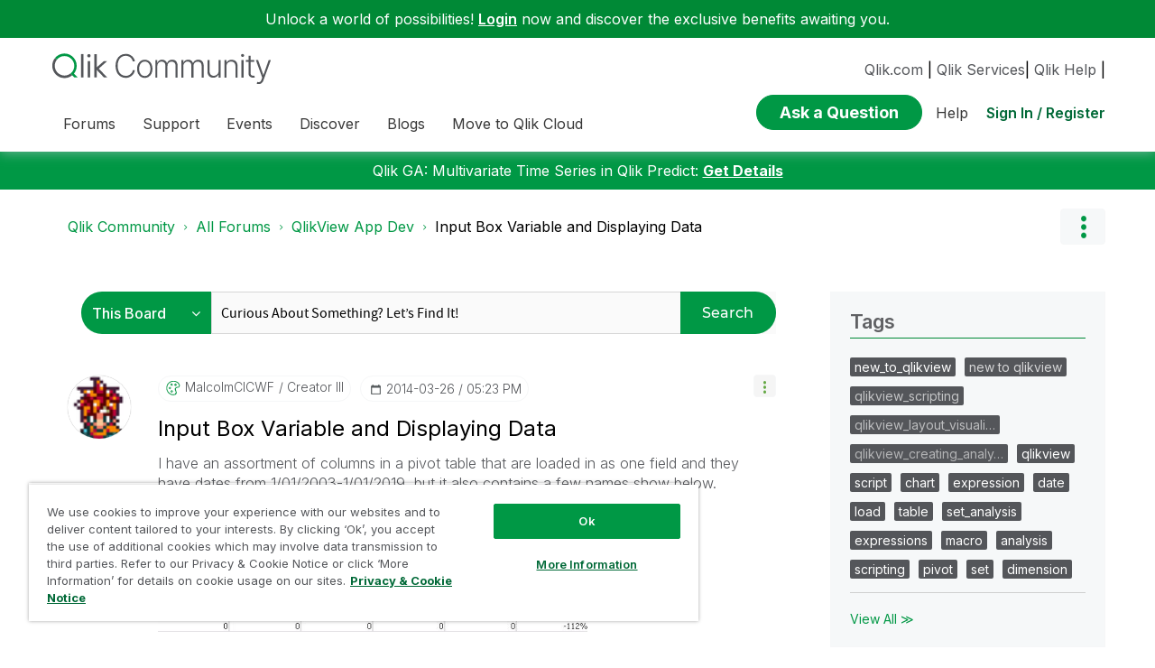

--- FILE ---
content_type: application/javascript; charset=UTF-8
request_url: https://ql072012p.searchunify.com/resources/search_clients_custom/cb43fd48-5178-11eb-8a9b-0242ac120002/header.js
body_size: 149121
content:
!function(e){var t={};function r(n){if(t[n])return t[n].exports;var o=t[n]={i:n,l:!1,exports:{}};return e[n].call(o.exports,o,o.exports,r),o.l=!0,o.exports}r.m=e,r.c=t,r.d=function(e,t,n){r.o(e,t)||Object.defineProperty(e,t,{enumerable:!0,get:n})},r.r=function(e){"undefined"!=typeof Symbol&&Symbol.toStringTag&&Object.defineProperty(e,Symbol.toStringTag,{value:"Module"}),Object.defineProperty(e,"__esModule",{value:!0})},r.t=function(e,t){if(1&t&&(e=r(e)),8&t)return e;if(4&t&&"object"==typeof e&&e&&e.__esModule)return e;var n=Object.create(null);if(r.r(n),Object.defineProperty(n,"default",{enumerable:!0,value:e}),2&t&&"string"!=typeof e)for(var o in e)r.d(n,o,function(t){return e[t]}.bind(null,o));return n},r.n=function(e){var t=e&&e.__esModule?function(){return e.default}:function(){return e};return r.d(t,"a",t),t},r.o=function(e,t){return Object.prototype.hasOwnProperty.call(e,t)},r.p="",r(r.s=273)}([function(e,t,r){"use strict";e.exports=r(196)},function(e,t,r){var n=r(5),o=r(43).f,i=r(45),a=r(21),s=r(117),l=r(154),u=r(78);e.exports=function(e,t){var r,c,f,d,p,h=e.target,m=e.global,g=e.stat;if(r=m?n:g?n[h]||s(h,{}):(n[h]||{}).prototype)for(c in t){if(d=t[c],f=e.dontCallGetSet?(p=o(r,c))&&p.value:r[c],!u(m?c:h+(g?".":"#")+c,e.forced)&&void 0!==f){if(typeof d==typeof f)continue;l(d,f)}(e.sham||f&&f.sham)&&i(d,"sham",!0),a(r,c,d,e)}}},function(e,t){e.exports=function(e){try{return!!e()}catch(e){return!0}}},function(e,t,r){var n=r(97),o=Function.prototype,i=o.call,a=n&&o.bind.bind(i,i);e.exports=n?a:function(e){return function(){return i.apply(e,arguments)}}},function(e,t,r){var n=r(5),o=r(54),i=r(9),a=r(99),s=r(50),l=r(150),u=n.Symbol,c=o("wks"),f=l?u.for||u:u&&u.withoutSetter||a;e.exports=function(e){return i(c,e)||(c[e]=s&&i(u,e)?u[e]:f("Symbol."+e)),c[e]}},function(e,t,r){(function(t){var r=function(e){return e&&e.Math==Math&&e};e.exports=r("object"==typeof globalThis&&globalThis)||r("object"==typeof window&&window)||r("object"==typeof self&&self)||r("object"==typeof t&&t)||function(){return this}()||Function("return this")()}).call(this,r(203))},function(e,t,r){var n=r(149),o=n.all;e.exports=n.IS_HTMLDDA?function(e){return"function"==typeof e||e===o}:function(e){return"function"==typeof e}},function(e,t,r){var n=r(97),o=Function.prototype.call;e.exports=n?o.bind(o):function(){return o.apply(o,arguments)}},function(e,t,r){var n=r(2);e.exports=!n((function(){return 7!=Object.defineProperty({},1,{get:function(){return 7}})[1]}))},function(e,t,r){var n=r(3),o=r(22),i=n({}.hasOwnProperty);e.exports=Object.hasOwn||function(e,t){return i(o(e),t)}},function(e,t,r){var n=r(12),o=String,i=TypeError;e.exports=function(e){if(n(e))return e;throw i(o(e)+" is not an object")}},function(e,t,r){var n=r(125),o=r(21),i=r(212);n||o(Object.prototype,"toString",i,{unsafe:!0})},function(e,t,r){var n=r(6),o=r(149),i=o.all;e.exports=o.IS_HTMLDDA?function(e){return"object"==typeof e?null!==e:n(e)||e===i}:function(e){return"object"==typeof e?null!==e:n(e)}},function(e,t,r){"use strict";var n=r(28),o=r(82),i=r(87),a=r(36),s=r(14).f,l=r(139),u=r(141),c=r(24),f=r(8),d=a.set,p=a.getterFor("Array Iterator");e.exports=l(Array,"Array",(function(e,t){d(this,{type:"Array Iterator",target:n(e),index:0,kind:t})}),(function(){var e=p(this),t=e.target,r=e.kind,n=e.index++;return!t||n>=t.length?(e.target=void 0,u(void 0,!0)):u("keys"==r?n:"values"==r?t[n]:[n,t[n]],!1)}),"values");var h=i.Arguments=i.Array;if(o("keys"),o("values"),o("entries"),!c&&f&&"values"!==h.name)try{s(h,"name",{value:"values"})}catch(e){}},function(e,t,r){var n=r(8),o=r(152),i=r(153),a=r(10),s=r(98),l=TypeError,u=Object.defineProperty,c=Object.getOwnPropertyDescriptor;t.f=n?i?function(e,t,r){if(a(e),t=s(t),a(r),"function"==typeof e&&"prototype"===t&&"value"in r&&"writable"in r&&!r.writable){var n=c(e,t);n&&n.writable&&(e[t]=r.value,r={configurable:"configurable"in r?r.configurable:n.configurable,enumerable:"enumerable"in r?r.enumerable:n.enumerable,writable:!1})}return u(e,t,r)}:u:function(e,t,r){if(a(e),t=s(t),a(r),o)try{return u(e,t,r)}catch(e){}if("get"in r||"set"in r)throw l("Accessors not supported");return"value"in r&&(e[t]=r.value),e}},function(e,t,r){var n=r(80),o=String;e.exports=function(e){if("Symbol"===n(e))throw TypeError("Cannot convert a Symbol value to a string");return o(e)}},function(e,t,r){r(230),r(231),r(232),r(233),r(234)},function(e,t,r){"use strict";var n=r(1),o=r(8),i=r(5),a=r(3),s=r(9),l=r(6),u=r(41),c=r(15),f=r(14).f,d=r(154),p=i.Symbol,h=p&&p.prototype;if(o&&l(p)&&(!("description"in h)||void 0!==p().description)){var m={},g=function(){var e=arguments.length<1||void 0===arguments[0]?void 0:c(arguments[0]),t=u(h,this)?new p(e):void 0===e?p():p(e);return""===e&&(m[t]=!0),t};d(g,p),g.prototype=h,h.constructor=g;var _="Symbol(test)"==String(p("test")),b=a(h.valueOf),y=a(h.toString),v=/^Symbol\((.*)\)[^)]+$/,x=a("".replace),w=a("".slice);f(h,"description",{configurable:!0,get:function(){var e=b(this);if(s(m,e))return"";var t=y(e),r=_?w(t,7,-1):x(t,v,"$1");return""===r?void 0:r}}),n({global:!0,constructor:!0,forced:!0},{Symbol:g})}},function(e,t,r){r(88)("iterator")},function(e,t,r){"use strict";var n=r(184).charAt,o=r(15),i=r(36),a=r(139),s=r(141),l=i.set,u=i.getterFor("String Iterator");a(String,"String",(function(e){l(this,{type:"String Iterator",string:o(e),index:0})}),(function(){var e,t=u(this),r=t.string,o=t.index;return o>=r.length?s(void 0,!0):(e=n(r,o),t.index+=e.length,s(e,!1))}))},function(e,t,r){var n=r(5),o=r(185),i=r(186),a=r(13),s=r(45),l=r(4),u=l("iterator"),c=l("toStringTag"),f=a.values,d=function(e,t){if(e){if(e[u]!==f)try{s(e,u,f)}catch(t){e[u]=f}if(e[c]||s(e,c,t),o[t])for(var r in a)if(e[r]!==a[r])try{s(e,r,a[r])}catch(t){e[r]=a[r]}}};for(var p in o)d(n[p]&&n[p].prototype,p);d(i,"DOMTokenList")},function(e,t,r){var n=r(6),o=r(14),i=r(204),a=r(117);e.exports=function(e,t,r,s){s||(s={});var l=s.enumerable,u=void 0!==s.name?s.name:t;if(n(r)&&i(r,u,s),s.global)l?e[t]=r:a(t,r);else{try{s.unsafe?e[t]&&(l=!0):delete e[t]}catch(e){}l?e[t]=r:o.f(e,t,{value:r,enumerable:!1,configurable:!s.nonConfigurable,writable:!s.nonWritable})}return e}},function(e,t,r){var n=r(40),o=Object;e.exports=function(e){return o(n(e))}},function(e,t,r){var n=r(5),o=r(6),i=function(e){return o(e)?e:void 0};e.exports=function(e,t){return arguments.length<2?i(n[e]):n[e]&&n[e][t]}},function(e,t){e.exports=!1},function(e,t,r){var n=r(120);e.exports=function(e){return n(e.length)}},function(e,t,r){var n=r(5),o=r(185),i=r(186),a=r(239),s=r(45),l=function(e){if(e&&e.forEach!==a)try{s(e,"forEach",a)}catch(t){e.forEach=a}};for(var u in o)o[u]&&l(n[u]&&n[u].prototype);l(i)},,function(e,t,r){var n=r(115),o=r(40);e.exports=function(e){return n(o(e))}},function(e,t,r){"use strict";var n=r(1),o=r(79),i=r(103),a=r(12),s=r(76),l=r(25),u=r(28),c=r(58),f=r(4),d=r(81),p=r(133),h=d("slice"),m=f("species"),g=Array,_=Math.max;n({target:"Array",proto:!0,forced:!h},{slice:function(e,t){var r,n,f,d=u(this),h=l(d),b=s(e,h),y=s(void 0===t?h:t,h);if(o(d)&&(r=d.constructor,(i(r)&&(r===g||o(r.prototype))||a(r)&&null===(r=r[m]))&&(r=void 0),r===g||void 0===r))return p(d,b,y);for(n=new(void 0===r?g:r)(_(y-b,0)),f=0;b<y;b++,f++)b in d&&c(n,f,d[b]);return n.length=f,n}})},function(e,t,r){var n=r(1),o=r(8),i=r(14).f;n({target:"Object",stat:!0,forced:Object.defineProperty!==i,sham:!o},{defineProperty:i})},function(e,t,r){"use strict";var n=r(1),o=r(56).filter;n({target:"Array",proto:!0,forced:!r(81)("filter")},{filter:function(e){return o(this,e,arguments.length>1?arguments[1]:void 0)}})},function(e,t,r){"use strict";var n=r(1),o=r(56).map;n({target:"Array",proto:!0,forced:!r(81)("map")},{map:function(e){return o(this,e,arguments.length>1?arguments[1]:void 0)}})},function(e,t,r){var n=r(3),o=n({}.toString),i=n("".slice);e.exports=function(e){return i(o(e),8,-1)}},function(e,t){e.exports=function(e){return null==e}},function(e,t,r){var n=r(6),o=r(53),i=TypeError;e.exports=function(e){if(n(e))return e;throw i(o(e)+" is not a function")}},function(e,t,r){var n,o,i,a=r(205),s=r(5),l=r(12),u=r(45),c=r(9),f=r(116),d=r(102),p=r(75),h=s.TypeError,m=s.WeakMap;if(a||f.state){var g=f.state||(f.state=new m);g.get=g.get,g.has=g.has,g.set=g.set,n=function(e,t){if(g.has(e))throw h("Object already initialized");return t.facade=e,g.set(e,t),t},o=function(e){return g.get(e)||{}},i=function(e){return g.has(e)}}else{var _=d("state");p[_]=!0,n=function(e,t){if(c(e,_))throw h("Object already initialized");return t.facade=e,u(e,_,t),t},o=function(e){return c(e,_)?e[_]:{}},i=function(e){return c(e,_)}}e.exports={set:n,get:o,has:i,enforce:function(e){return i(e)?o(e):n(e,{})},getterFor:function(e){return function(t){var r;if(!l(t)||(r=o(t)).type!==e)throw h("Incompatible receiver, "+e+" required");return r}}}},function(e,t,r){r(213),r(222),r(223),r(224),r(225),r(226)},function(e,t,r){var n=r(14).f,o=r(9),i=r(4)("toStringTag");e.exports=function(e,t,r){e&&!r&&(e=e.prototype),e&&!o(e,i)&&n(e,i,{configurable:!0,value:t})}},function(e,t,r){"use strict";var n=r(1),o=r(137);n({target:"RegExp",proto:!0,forced:/./.exec!==o},{exec:o})},function(e,t,r){var n=r(34),o=TypeError;e.exports=function(e){if(n(e))throw o("Can't call method on "+e);return e}},function(e,t,r){var n=r(3);e.exports=n({}.isPrototypeOf)},,function(e,t,r){var n=r(8),o=r(7),i=r(147),a=r(49),s=r(28),l=r(98),u=r(9),c=r(152),f=Object.getOwnPropertyDescriptor;t.f=n?f:function(e,t){if(e=s(e),t=l(t),c)try{return f(e,t)}catch(e){}if(u(e,t))return a(!o(i.f,e,t),e[t])}},function(e,t){e.exports="undefined"!=typeof navigator&&String(navigator.userAgent)||""},function(e,t,r){var n=r(8),o=r(14),i=r(49);e.exports=n?function(e,t,r){return o.f(e,t,i(1,r))}:function(e,t,r){return e[t]=r,e}},function(e,t,r){var n=r(123),o=r(35),i=r(97),a=n(n.bind);e.exports=function(e,t){return o(e),void 0===t?e:i?a(e,t):function(){return e.apply(t,arguments)}}},function(e,t,r){var n,o=r(10),i=r(126),a=r(121),s=r(75),l=r(158),u=r(100),c=r(102),f=c("IE_PROTO"),d=function(){},p=function(e){return"<script>"+e+"<\/script>"},h=function(e){e.write(p("")),e.close();var t=e.parentWindow.Object;return e=null,t},m=function(){try{n=new ActiveXObject("htmlfile")}catch(e){}var e,t;m="undefined"!=typeof document?document.domain&&n?h(n):((t=u("iframe")).style.display="none",l.appendChild(t),t.src=String("javascript:"),(e=t.contentWindow.document).open(),e.write(p("document.F=Object")),e.close(),e.F):h(n);for(var r=a.length;r--;)delete m.prototype[a[r]];return m()};s[f]=!0,e.exports=Object.create||function(e,t){var r;return null!==e?(d.prototype=o(e),r=new d,d.prototype=null,r[f]=e):r=m(),void 0===t?r:i.f(r,t)}},,function(e,t){e.exports=function(e,t){return{enumerable:!(1&e),configurable:!(2&e),writable:!(4&e),value:t}}},function(e,t,r){var n=r(51),o=r(2);e.exports=!!Object.getOwnPropertySymbols&&!o((function(){var e=Symbol();return!String(e)||!(Object(e)instanceof Symbol)||!Symbol.sham&&n&&n<41}))},function(e,t,r){var n,o,i=r(5),a=r(44),s=i.process,l=i.Deno,u=s&&s.versions||l&&l.version,c=u&&u.v8;c&&(o=(n=c.split("."))[0]>0&&n[0]<4?1:+(n[0]+n[1])),!o&&a&&(!(n=a.match(/Edge\/(\d+)/))||n[1]>=74)&&(n=a.match(/Chrome\/(\d+)/))&&(o=+n[1]),e.exports=o},function(e,t,r){var n=r(35),o=r(34);e.exports=function(e,t){var r=e[t];return o(r)?void 0:n(r)}},function(e,t){var r=String;e.exports=function(e){try{return r(e)}catch(e){return"Object"}}},function(e,t,r){var n=r(24),o=r(116);(e.exports=function(e,t){return o[e]||(o[e]=void 0!==t?t:{})})("versions",[]).push({version:"3.27.2",mode:n?"pure":"global",copyright:"© 2014-2023 Denis Pushkarev (zloirock.ru)",license:"https://github.com/zloirock/core-js/blob/v3.27.2/LICENSE",source:"https://github.com/zloirock/core-js"})},function(e,t,r){var n=r(156),o=r(121).concat("length","prototype");t.f=Object.getOwnPropertyNames||function(e){return n(e,o)}},function(e,t,r){var n=r(46),o=r(3),i=r(115),a=r(22),s=r(25),l=r(124),u=o([].push),c=function(e){var t=1==e,r=2==e,o=3==e,c=4==e,f=6==e,d=7==e,p=5==e||f;return function(h,m,g,_){for(var b,y,v=a(h),x=i(v),w=n(m,g),k=s(x),S=0,E=_||l,C=t?E(h,k):r||d?E(h,0):void 0;k>S;S++)if((p||S in x)&&(y=w(b=x[S],S,v),e))if(t)C[S]=y;else if(y)switch(e){case 3:return!0;case 5:return b;case 6:return S;case 2:u(C,b)}else switch(e){case 4:return!1;case 7:u(C,b)}return f?-1:o||c?c:C}};e.exports={forEach:c(0),map:c(1),filter:c(2),some:c(3),every:c(4),find:c(5),findIndex:c(6),filterReject:c(7)}},function(e,t,r){"use strict";var n=r(1),o=r(24),i=r(8),a=r(5),s=r(159),l=r(3),u=r(78),c=r(9),f=r(128),d=r(41),p=r(74),h=r(148),m=r(2),g=r(55).f,_=r(43).f,b=r(14).f,y=r(210),v=r(129).trim,x=a.Number,w=s.Number,k=x.prototype,S=a.TypeError,E=l("".slice),C=l("".charCodeAt),T=function(e){var t=h(e,"number");return"bigint"==typeof t?t:O(t)},O=function(e){var t,r,n,o,i,a,s,l,u=h(e,"number");if(p(u))throw S("Cannot convert a Symbol value to a number");if("string"==typeof u&&u.length>2)if(u=v(u),43===(t=C(u,0))||45===t){if(88===(r=C(u,2))||120===r)return NaN}else if(48===t){switch(C(u,1)){case 66:case 98:n=2,o=49;break;case 79:case 111:n=8,o=55;break;default:return+u}for(a=(i=E(u,2)).length,s=0;s<a;s++)if((l=C(i,s))<48||l>o)return NaN;return parseInt(i,n)}return+u},P=u("Number",!x(" 0o1")||!x("0b1")||x("+0x1")),j=function(e){return d(k,e)&&m((function(){y(e)}))},N=function(e){var t=arguments.length<1?0:x(T(e));return j(this)?f(Object(t),this,N):t};N.prototype=k,P&&!o&&(k.constructor=N),n({global:!0,constructor:!0,wrap:!0,forced:P},{Number:N});var R=function(e,t){for(var r,n=i?g(t):"MAX_VALUE,MIN_VALUE,NaN,NEGATIVE_INFINITY,POSITIVE_INFINITY,EPSILON,MAX_SAFE_INTEGER,MIN_SAFE_INTEGER,isFinite,isInteger,isNaN,isSafeInteger,parseFloat,parseInt,fromString,range".split(","),o=0;n.length>o;o++)c(t,r=n[o])&&!c(e,r)&&b(e,r,_(t,r))};o&&w&&R(s.Number,w),(P||o)&&R(s.Number,x)},function(e,t,r){"use strict";var n=r(98),o=r(14),i=r(49);e.exports=function(e,t,r){var a=n(t);a in e?o.f(e,a,i(0,r)):e[a]=r}},function(e,t,r){var n=r(1),o=r(22),i=r(127);n({target:"Object",stat:!0,forced:r(2)((function(){i(1)}))},{keys:function(e){return i(o(e))}})},function(e,t,r){r(88)("asyncIterator")},function(e,t,r){var n=r(23),o=r(88),i=r(38);o("toStringTag"),i(n("Symbol"),"Symbol")},function(e,t,r){var n=r(5);r(38)(n.JSON,"JSON",!0)},function(e,t,r){r(38)(Math,"Math",!0)},function(e,t,r){var n=r(1),o=r(2),i=r(22),a=r(140),s=r(183);n({target:"Object",stat:!0,forced:o((function(){a(1)})),sham:!s},{getPrototypeOf:function(e){return a(i(e))}})},function(e,t,r){r(1)({target:"Object",stat:!0},{setPrototypeOf:r(104)})},,,,,,,,,function(e,t,r){var n=r(23),o=r(6),i=r(41),a=r(150),s=Object;e.exports=a?function(e){return"symbol"==typeof e}:function(e){var t=n("Symbol");return o(t)&&i(t.prototype,s(e))}},function(e,t){e.exports={}},function(e,t,r){var n=r(77),o=Math.max,i=Math.min;e.exports=function(e,t){var r=n(e);return r<0?o(r+t,0):i(r,t)}},function(e,t,r){var n=r(206);e.exports=function(e){var t=+e;return t!=t||0===t?0:n(t)}},function(e,t,r){var n=r(2),o=r(6),i=/#|\.prototype\./,a=function(e,t){var r=l[s(e)];return r==c||r!=u&&(o(t)?n(t):!!t)},s=a.normalize=function(e){return String(e).replace(i,".").toLowerCase()},l=a.data={},u=a.NATIVE="N",c=a.POLYFILL="P";e.exports=a},function(e,t,r){var n=r(33);e.exports=Array.isArray||function(e){return"Array"==n(e)}},function(e,t,r){var n=r(125),o=r(6),i=r(33),a=r(4)("toStringTag"),s=Object,l="Arguments"==i(function(){return arguments}());e.exports=n?i:function(e){var t,r,n;return void 0===e?"Undefined":null===e?"Null":"string"==typeof(r=function(e,t){try{return e[t]}catch(e){}}(t=s(e),a))?r:l?i(t):"Object"==(n=i(t))&&o(t.callee)?"Arguments":n}},function(e,t,r){var n=r(2),o=r(4),i=r(51),a=o("species");e.exports=function(e){return i>=51||!n((function(){var t=[];return(t.constructor={})[a]=function(){return{foo:1}},1!==t[e](Boolean).foo}))}},function(e,t,r){var n=r(4),o=r(47),i=r(14).f,a=n("unscopables"),s=Array.prototype;null==s[a]&&i(s,a,{configurable:!0,value:o(null)}),e.exports=function(e){s[a][e]=!0}},function(e,t,r){(function(t){var n=r(33);e.exports=void 0!==t&&"process"==n(t)}).call(this,r(214))},function(e,t,r){var n=r(5);e.exports=n.Promise},function(e,t,r){var n=r(5),o=r(84),i=r(6),a=r(78),s=r(118),l=r(4),u=r(221),c=r(165),f=r(24),d=r(51),p=o&&o.prototype,h=l("species"),m=!1,g=i(n.PromiseRejectionEvent),_=a("Promise",(function(){var e=s(o),t=e!==String(o);if(!t&&66===d)return!0;if(f&&(!p.catch||!p.finally))return!0;if(!d||d<51||!/native code/.test(e)){var r=new o((function(e){e(1)})),n=function(e){e((function(){}),(function(){}))};if((r.constructor={})[h]=n,!(m=r.then((function(){}))instanceof n))return!0}return!t&&(u||c)&&!g}));e.exports={CONSTRUCTOR:_,REJECTION_EVENT:g,SUBCLASSING:m}},function(e,t,r){"use strict";var n=r(35),o=TypeError,i=function(e){var t,r;this.promise=new e((function(e,n){if(void 0!==t||void 0!==r)throw o("Bad Promise constructor");t=e,r=n})),this.resolve=n(t),this.reject=n(r)};e.exports.f=function(e){return new i(e)}},function(e,t){e.exports={}},function(e,t,r){var n=r(159),o=r(9),i=r(178),a=r(14).f;e.exports=function(e){var t=n.Symbol||(n.Symbol={});o(t,e)||a(t,e,{value:i.f(e)})}},function(e,t,r){var n=r(1),o=r(235);n({target:"Array",stat:!0,forced:!r(136)((function(e){Array.from(e)}))},{from:o})},function(e,t,r){var n=r(1),o=r(2),i=r(28),a=r(43).f,s=r(8);n({target:"Object",stat:!0,forced:!s||o((function(){a(1)})),sham:!s},{getOwnPropertyDescriptor:function(e,t){return a(i(e),t)}})},function(e,t,r){var n=r(1),o=r(8),i=r(155),a=r(28),s=r(43),l=r(58);n({target:"Object",stat:!0,sham:!o},{getOwnPropertyDescriptors:function(e){for(var t,r,n=a(e),o=s.f,u=i(n),c={},f=0;u.length>f;)void 0!==(r=o(n,t=u[f++]))&&l(c,t,r);return c}})},function(e,t,r){var n=r(1),o=r(8),i=r(126).f;n({target:"Object",stat:!0,forced:Object.defineProperties!==i,sham:!o},{defineProperties:i})},function(e,t,r){var n=r(88),o=r(179);n("toPrimitive"),o()},function(e,t,r){var n=r(9),o=r(21),i=r(245),a=r(4)("toPrimitive"),s=Date.prototype;n(s,a)||o(s,a,i)},function(e,t,r){"use strict";var n=r(200),o={childContextTypes:!0,contextType:!0,contextTypes:!0,defaultProps:!0,displayName:!0,getDefaultProps:!0,getDerivedStateFromError:!0,getDerivedStateFromProps:!0,mixins:!0,propTypes:!0,type:!0},i={name:!0,length:!0,prototype:!0,caller:!0,callee:!0,arguments:!0,arity:!0},a={$$typeof:!0,compare:!0,defaultProps:!0,displayName:!0,propTypes:!0,type:!0},s={};function l(e){return n.isMemo(e)?a:s[e.$$typeof]||o}s[n.ForwardRef]={$$typeof:!0,render:!0,defaultProps:!0,displayName:!0,propTypes:!0},s[n.Memo]=a;var u=Object.defineProperty,c=Object.getOwnPropertyNames,f=Object.getOwnPropertySymbols,d=Object.getOwnPropertyDescriptor,p=Object.getPrototypeOf,h=Object.prototype;e.exports=function e(t,r,n){if("string"!=typeof r){if(h){var o=p(r);o&&o!==h&&e(t,o,n)}var a=c(r);f&&(a=a.concat(f(r)));for(var s=l(t),m=l(r),g=0;g<a.length;++g){var _=a[g];if(!(i[_]||n&&n[_]||m&&m[_]||s&&s[_])){var b=d(r,_);try{u(t,_,b)}catch(e){}}}}return t}},,function(e,t,r){var n=r(2);e.exports=!n((function(){var e=function(){}.bind();return"function"!=typeof e||e.hasOwnProperty("prototype")}))},function(e,t,r){var n=r(148),o=r(74);e.exports=function(e){var t=n(e,"string");return o(t)?t:t+""}},function(e,t,r){var n=r(3),o=0,i=Math.random(),a=n(1..toString);e.exports=function(e){return"Symbol("+(void 0===e?"":e)+")_"+a(++o+i,36)}},function(e,t,r){var n=r(5),o=r(12),i=n.document,a=o(i)&&o(i.createElement);e.exports=function(e){return a?i.createElement(e):{}}},function(e,t,r){var n=r(8),o=r(9),i=Function.prototype,a=n&&Object.getOwnPropertyDescriptor,s=o(i,"name"),l=s&&"something"===function(){}.name,u=s&&(!n||n&&a(i,"name").configurable);e.exports={EXISTS:s,PROPER:l,CONFIGURABLE:u}},function(e,t,r){var n=r(54),o=r(99),i=n("keys");e.exports=function(e){return i[e]||(i[e]=o(e))}},function(e,t,r){var n=r(3),o=r(2),i=r(6),a=r(80),s=r(23),l=r(118),u=function(){},c=[],f=s("Reflect","construct"),d=/^\s*(?:class|function)\b/,p=n(d.exec),h=!d.exec(u),m=function(e){if(!i(e))return!1;try{return f(u,c,e),!0}catch(e){return!1}},g=function(e){if(!i(e))return!1;switch(a(e)){case"AsyncFunction":case"GeneratorFunction":case"AsyncGeneratorFunction":return!1}try{return h||!!p(d,l(e))}catch(e){return!0}};g.sham=!0,e.exports=!f||o((function(){var e;return m(m.call)||!m(Object)||!m((function(){e=!0}))||e}))?g:m},function(e,t,r){var n=r(3),o=r(10),i=r(209);e.exports=Object.setPrototypeOf||("__proto__"in{}?function(){var e,t=!1,r={};try{(e=n(Object.getOwnPropertyDescriptor(Object.prototype,"__proto__").set))(r,[]),t=r instanceof Array}catch(e){}return function(r,n){return o(r),i(n),t?e(r,n):r.__proto__=n,r}}():void 0)},function(e,t,r){"use strict";var n=r(1),o=r(2),i=r(79),a=r(12),s=r(22),l=r(25),u=r(160),c=r(58),f=r(124),d=r(81),p=r(4),h=r(51),m=p("isConcatSpreadable"),g=h>=51||!o((function(){var e=[];return e[m]=!1,e.concat()[0]!==e})),_=function(e){if(!a(e))return!1;var t=e[m];return void 0!==t?!!t:i(e)};n({target:"Array",proto:!0,arity:1,forced:!g||!d("concat")},{concat:function(e){var t,r,n,o,i,a=s(this),d=f(a,0),p=0;for(t=-1,n=arguments.length;t<n;t++)if(_(i=-1===t?a:arguments[t]))for(o=l(i),u(p+o),r=0;r<o;r++,p++)r in i&&c(d,p,i[r]);else u(p+1),c(d,p++,i);return d.length=p,d}})},function(e,t,r){"use strict";var n=r(1),o=r(129).trim;n({target:"String",proto:!0,forced:r(211)("trim")},{trim:function(){return o(this)}})},function(e,t,r){"use strict";var n=r(1),o=r(119).includes,i=r(2),a=r(82);n({target:"Array",proto:!0,forced:i((function(){return!Array(1).includes()}))},{includes:function(e){return o(this,e,arguments.length>1?arguments[1]:void 0)}}),a("includes")},function(e,t,r){var n=r(41),o=TypeError;e.exports=function(e,t){if(n(t,e))return e;throw o("Incorrect invocation")}},function(e,t,r){var n=r(46),o=r(7),i=r(10),a=r(53),s=r(166),l=r(25),u=r(41),c=r(135),f=r(110),d=r(167),p=TypeError,h=function(e,t){this.stopped=e,this.result=t},m=h.prototype;e.exports=function(e,t,r){var g,_,b,y,v,x,w,k=r&&r.that,S=!(!r||!r.AS_ENTRIES),E=!(!r||!r.IS_RECORD),C=!(!r||!r.IS_ITERATOR),T=!(!r||!r.INTERRUPTED),O=n(t,k),P=function(e){return g&&d(g,"normal",e),new h(!0,e)},j=function(e){return S?(i(e),T?O(e[0],e[1],P):O(e[0],e[1])):T?O(e,P):O(e)};if(E)g=e.iterator;else if(C)g=e;else{if(!(_=f(e)))throw p(a(e)+" is not iterable");if(s(_)){for(b=0,y=l(e);y>b;b++)if((v=j(e[b]))&&u(m,v))return v;return new h(!1)}g=c(e,_)}for(x=E?e.next:g.next;!(w=o(x,g)).done;){try{v=j(w.value)}catch(e){d(g,"throw",e)}if("object"==typeof v&&v&&u(m,v))return v}return new h(!1)}},function(e,t,r){var n=r(80),o=r(52),i=r(34),a=r(87),s=r(4)("iterator");e.exports=function(e){if(!i(e))return o(e,s)||o(e,"@@iterator")||a[n(e)]}},function(e,t,r){"use strict";var n=r(2);e.exports=function(e,t){var r=[][e];return!!r&&n((function(){r.call(null,t||function(){return 1},1)}))}},function(e,t,r){"use strict";!function e(){if("undefined"!=typeof __REACT_DEVTOOLS_GLOBAL_HOOK__&&"function"==typeof __REACT_DEVTOOLS_GLOBAL_HOOK__.checkDCE){0;try{__REACT_DEVTOOLS_GLOBAL_HOOK__.checkDCE(e)}catch(e){console.error(e)}}}(),e.exports=r(197)},,,function(e,t,r){var n=r(3),o=r(2),i=r(33),a=Object,s=n("".split);e.exports=o((function(){return!a("z").propertyIsEnumerable(0)}))?function(e){return"String"==i(e)?s(e,""):a(e)}:a},function(e,t,r){var n=r(5),o=r(117),i=n["__core-js_shared__"]||o("__core-js_shared__",{});e.exports=i},function(e,t,r){var n=r(5),o=Object.defineProperty;e.exports=function(e,t){try{o(n,e,{value:t,configurable:!0,writable:!0})}catch(r){n[e]=t}return t}},function(e,t,r){var n=r(3),o=r(6),i=r(116),a=n(Function.toString);o(i.inspectSource)||(i.inspectSource=function(e){return a(e)}),e.exports=i.inspectSource},function(e,t,r){var n=r(28),o=r(76),i=r(25),a=function(e){return function(t,r,a){var s,l=n(t),u=i(l),c=o(a,u);if(e&&r!=r){for(;u>c;)if((s=l[c++])!=s)return!0}else for(;u>c;c++)if((e||c in l)&&l[c]===r)return e||c||0;return!e&&-1}};e.exports={includes:a(!0),indexOf:a(!1)}},function(e,t,r){var n=r(77),o=Math.min;e.exports=function(e){return e>0?o(n(e),9007199254740991):0}},function(e,t){e.exports=["constructor","hasOwnProperty","isPrototypeOf","propertyIsEnumerable","toLocaleString","toString","valueOf"]},function(e,t){t.f=Object.getOwnPropertySymbols},function(e,t,r){var n=r(33),o=r(3);e.exports=function(e){if("Function"===n(e))return o(e)}},function(e,t,r){var n=r(207);e.exports=function(e,t){return new(n(e))(0===t?0:t)}},function(e,t,r){var n={};n[r(4)("toStringTag")]="z",e.exports="[object z]"===String(n)},function(e,t,r){var n=r(8),o=r(153),i=r(14),a=r(10),s=r(28),l=r(127);t.f=n&&!o?Object.defineProperties:function(e,t){a(e);for(var r,n=s(t),o=l(t),u=o.length,c=0;u>c;)i.f(e,r=o[c++],n[r]);return e}},function(e,t,r){var n=r(156),o=r(121);e.exports=Object.keys||function(e){return n(e,o)}},function(e,t,r){var n=r(6),o=r(12),i=r(104);e.exports=function(e,t,r){var a,s;return i&&n(a=t.constructor)&&a!==r&&o(s=a.prototype)&&s!==r.prototype&&i(e,s),e}},function(e,t,r){var n=r(3),o=r(40),i=r(15),a=r(130),s=n("".replace),l="["+a+"]",u=RegExp("^"+l+l+"*"),c=RegExp(l+l+"*$"),f=function(e){return function(t){var r=i(o(t));return 1&e&&(r=s(r,u,"")),2&e&&(r=s(r,c,"")),r}};e.exports={start:f(1),end:f(2),trim:f(3)}},function(e,t){e.exports="\t\n\v\f\r                　\u2028\u2029\ufeff"},function(e,t,r){"use strict";var n=r(23),o=r(14),i=r(4),a=r(8),s=i("species");e.exports=function(e){var t=n(e),r=o.f;a&&t&&!t[s]&&r(t,s,{configurable:!0,get:function(){return this}})}},function(e,t,r){var n=r(97),o=Function.prototype,i=o.apply,a=o.call;e.exports="object"==typeof Reflect&&Reflect.apply||(n?a.bind(i):function(){return a.apply(i,arguments)})},function(e,t,r){var n=r(3);e.exports=n([].slice)},function(e,t){e.exports=function(e){try{return{error:!1,value:e()}}catch(e){return{error:!0,value:e}}}},function(e,t,r){var n=r(7),o=r(35),i=r(10),a=r(53),s=r(110),l=TypeError;e.exports=function(e,t){var r=arguments.length<2?s(e):t;if(o(r))return i(n(r,e));throw l(a(e)+" is not iterable")}},function(e,t,r){var n=r(4)("iterator"),o=!1;try{var i=0,a={next:function(){return{done:!!i++}},return:function(){o=!0}};a[n]=function(){return this},Array.from(a,(function(){throw 2}))}catch(e){}e.exports=function(e,t){if(!t&&!o)return!1;var r=!1;try{var i={};i[n]=function(){return{next:function(){return{done:r=!0}}}},e(i)}catch(e){}return r}},function(e,t,r){"use strict";var n,o,i=r(7),a=r(3),s=r(15),l=r(171),u=r(172),c=r(54),f=r(47),d=r(36).get,p=r(173),h=r(174),m=c("native-string-replace",String.prototype.replace),g=RegExp.prototype.exec,_=g,b=a("".charAt),y=a("".indexOf),v=a("".replace),x=a("".slice),w=(o=/b*/g,i(g,n=/a/,"a"),i(g,o,"a"),0!==n.lastIndex||0!==o.lastIndex),k=u.BROKEN_CARET,S=void 0!==/()??/.exec("")[1];(w||S||k||p||h)&&(_=function(e){var t,r,n,o,a,u,c,p=this,h=d(p),E=s(e),C=h.raw;if(C)return C.lastIndex=p.lastIndex,t=i(_,C,E),p.lastIndex=C.lastIndex,t;var T=h.groups,O=k&&p.sticky,P=i(l,p),j=p.source,N=0,R=E;if(O&&(P=v(P,"y",""),-1===y(P,"g")&&(P+="g"),R=x(E,p.lastIndex),p.lastIndex>0&&(!p.multiline||p.multiline&&"\n"!==b(E,p.lastIndex-1))&&(j="(?: "+j+")",R=" "+R,N++),r=new RegExp("^(?:"+j+")",P)),S&&(r=new RegExp("^"+j+"$(?!\\s)",P)),w&&(n=p.lastIndex),o=i(g,O?r:p,R),O?o?(o.input=x(o.input,N),o[0]=x(o[0],N),o.index=p.lastIndex,p.lastIndex+=o[0].length):p.lastIndex=0:w&&o&&(p.lastIndex=p.global?o.index+o[0].length:n),S&&o&&o.length>1&&i(m,o[0],r,(function(){for(a=1;a<arguments.length-2;a++)void 0===arguments[a]&&(o[a]=void 0)})),o&&T)for(o.groups=u=f(null),a=0;a<T.length;a++)u[(c=T[a])[0]]=o[c[1]];return o}),e.exports=_},function(e,t,r){"use strict";var n=r(101).PROPER,o=r(21),i=r(10),a=r(15),s=r(2),l=r(170),u=RegExp.prototype.toString,c=s((function(){return"/a/b"!=u.call({source:"a",flags:"b"})})),f=n&&"toString"!=u.name;(c||f)&&o(RegExp.prototype,"toString",(function(){var e=i(this);return"/"+a(e.source)+"/"+a(l(e))}),{unsafe:!0})},function(e,t,r){"use strict";var n=r(1),o=r(7),i=r(24),a=r(101),s=r(6),l=r(181),u=r(140),c=r(104),f=r(38),d=r(45),p=r(21),h=r(4),m=r(87),g=r(182),_=a.PROPER,b=a.CONFIGURABLE,y=g.IteratorPrototype,v=g.BUGGY_SAFARI_ITERATORS,x=h("iterator"),w=function(){return this};e.exports=function(e,t,r,a,h,g,k){l(r,t,a);var S,E,C,T=function(e){if(e===h&&R)return R;if(!v&&e in j)return j[e];switch(e){case"keys":case"values":case"entries":return function(){return new r(this,e)}}return function(){return new r(this)}},O=t+" Iterator",P=!1,j=e.prototype,N=j[x]||j["@@iterator"]||h&&j[h],R=!v&&N||T(h),A="Array"==t&&j.entries||N;if(A&&(S=u(A.call(new e)))!==Object.prototype&&S.next&&(i||u(S)===y||(c?c(S,y):s(S[x])||p(S,x,w)),f(S,O,!0,!0),i&&(m[O]=w)),_&&"values"==h&&N&&"values"!==N.name&&(!i&&b?d(j,"name","values"):(P=!0,R=function(){return o(N,this)})),h)if(E={values:T("values"),keys:g?R:T("keys"),entries:T("entries")},k)for(C in E)(v||P||!(C in j))&&p(j,C,E[C]);else n({target:t,proto:!0,forced:v||P},E);return i&&!k||j[x]===R||p(j,x,R,{name:h}),m[t]=R,E}},function(e,t,r){var n=r(9),o=r(6),i=r(22),a=r(102),s=r(183),l=a("IE_PROTO"),u=Object,c=u.prototype;e.exports=s?u.getPrototypeOf:function(e){var t=i(e);if(n(t,l))return t[l];var r=t.constructor;return o(r)&&t instanceof r?r.prototype:t instanceof u?c:null}},function(e,t){e.exports=function(e,t){return{value:e,done:t}}},function(e,t,r){"use strict";r(39);var n=r(123),o=r(21),i=r(137),a=r(2),s=r(4),l=r(45),u=s("species"),c=RegExp.prototype;e.exports=function(e,t,r,f){var d=s(e),p=!a((function(){var t={};return t[d]=function(){return 7},7!=""[e](t)})),h=p&&!a((function(){var t=!1,r=/a/;return"split"===e&&((r={}).constructor={},r.constructor[u]=function(){return r},r.flags="",r[d]=/./[d]),r.exec=function(){return t=!0,null},r[d](""),!t}));if(!p||!h||r){var m=n(/./[d]),g=t(d,""[e],(function(e,t,r,o,a){var s=n(e),l=t.exec;return l===i||l===c.exec?p&&!a?{done:!0,value:m(t,r,o)}:{done:!0,value:s(r,t,o)}:{done:!1}}));o(String.prototype,e,g[0]),o(c,d,g[1])}f&&l(c[d],"sham",!0)}},function(e,t,r){var n=r(7),o=r(10),i=r(6),a=r(33),s=r(137),l=TypeError;e.exports=function(e,t){var r=e.exec;if(i(r)){var u=n(r,e,t);return null!==u&&o(u),u}if("RegExp"===a(e))return n(s,e,t);throw l("RegExp#exec called on incompatible receiver")}},function(e,t,r){"use strict";var n=r(132),o=r(7),i=r(3),a=r(142),s=r(2),l=r(10),u=r(6),c=r(34),f=r(77),d=r(120),p=r(15),h=r(40),m=r(189),g=r(52),_=r(248),b=r(143),y=r(4)("replace"),v=Math.max,x=Math.min,w=i([].concat),k=i([].push),S=i("".indexOf),E=i("".slice),C="$0"==="a".replace(/./,"$0"),T=!!/./[y]&&""===/./[y]("a","$0");a("replace",(function(e,t,r){var i=T?"$":"$0";return[function(e,r){var n=h(this),i=c(e)?void 0:g(e,y);return i?o(i,e,n,r):o(t,p(n),e,r)},function(e,o){var a=l(this),s=p(e);if("string"==typeof o&&-1===S(o,i)&&-1===S(o,"$<")){var c=r(t,a,s,o);if(c.done)return c.value}var h=u(o);h||(o=p(o));var g=a.global;if(g){var y=a.unicode;a.lastIndex=0}for(var C=[];;){var T=b(a,s);if(null===T)break;if(k(C,T),!g)break;""===p(T[0])&&(a.lastIndex=m(s,d(a.lastIndex),y))}for(var O,P="",j=0,N=0;N<C.length;N++){for(var R=p((T=C[N])[0]),A=v(x(f(T.index),s.length),0),I=[],L=1;L<T.length;L++)k(I,void 0===(O=T[L])?O:String(O));var z=T.groups;if(h){var M=w([R],I,A,s);void 0!==z&&k(M,z);var F=p(n(o,void 0,M))}else F=_(R,s,A,I,z,o);A>=j&&(P+=E(s,j,A)+F,j=A+R.length)}return P+E(s,j)}]}),!!s((function(){var e=/./;return e.exec=function(){var e=[];return e.groups={a:"7"},e},"7"!=="".replace(e,"$<a>")}))||!C||T)},,function(e,t,r){"use strict";
/*
object-assign
(c) Sindre Sorhus
@license MIT
*/var n=Object.getOwnPropertySymbols,o=Object.prototype.hasOwnProperty,i=Object.prototype.propertyIsEnumerable;function a(e){if(null==e)throw new TypeError("Object.assign cannot be called with null or undefined");return Object(e)}e.exports=function(){try{if(!Object.assign)return!1;var e=new String("abc");if(e[5]="de","5"===Object.getOwnPropertyNames(e)[0])return!1;for(var t={},r=0;r<10;r++)t["_"+String.fromCharCode(r)]=r;if("0123456789"!==Object.getOwnPropertyNames(t).map((function(e){return t[e]})).join(""))return!1;var n={};return"abcdefghijklmnopqrst".split("").forEach((function(e){n[e]=e})),"abcdefghijklmnopqrst"===Object.keys(Object.assign({},n)).join("")}catch(e){return!1}}()?Object.assign:function(e,t){for(var r,s,l=a(e),u=1;u<arguments.length;u++){for(var c in r=Object(arguments[u]))o.call(r,c)&&(l[c]=r[c]);if(n){s=n(r);for(var f=0;f<s.length;f++)i.call(r,s[f])&&(l[s[f]]=r[s[f]])}}return l}},function(e,t,r){"use strict";var n={}.propertyIsEnumerable,o=Object.getOwnPropertyDescriptor,i=o&&!n.call({1:2},1);t.f=i?function(e){var t=o(this,e);return!!t&&t.enumerable}:n},function(e,t,r){var n=r(7),o=r(12),i=r(74),a=r(52),s=r(151),l=r(4),u=TypeError,c=l("toPrimitive");e.exports=function(e,t){if(!o(e)||i(e))return e;var r,l=a(e,c);if(l){if(void 0===t&&(t="default"),r=n(l,e,t),!o(r)||i(r))return r;throw u("Can't convert object to primitive value")}return void 0===t&&(t="number"),s(e,t)}},function(e,t){var r="object"==typeof document&&document.all,n=void 0===r&&void 0!==r;e.exports={all:r,IS_HTMLDDA:n}},function(e,t,r){var n=r(50);e.exports=n&&!Symbol.sham&&"symbol"==typeof Symbol.iterator},function(e,t,r){var n=r(7),o=r(6),i=r(12),a=TypeError;e.exports=function(e,t){var r,s;if("string"===t&&o(r=e.toString)&&!i(s=n(r,e)))return s;if(o(r=e.valueOf)&&!i(s=n(r,e)))return s;if("string"!==t&&o(r=e.toString)&&!i(s=n(r,e)))return s;throw a("Can't convert object to primitive value")}},function(e,t,r){var n=r(8),o=r(2),i=r(100);e.exports=!n&&!o((function(){return 7!=Object.defineProperty(i("div"),"a",{get:function(){return 7}}).a}))},function(e,t,r){var n=r(8),o=r(2);e.exports=n&&o((function(){return 42!=Object.defineProperty((function(){}),"prototype",{value:42,writable:!1}).prototype}))},function(e,t,r){var n=r(9),o=r(155),i=r(43),a=r(14);e.exports=function(e,t,r){for(var s=o(t),l=a.f,u=i.f,c=0;c<s.length;c++){var f=s[c];n(e,f)||r&&n(r,f)||l(e,f,u(t,f))}}},function(e,t,r){var n=r(23),o=r(3),i=r(55),a=r(122),s=r(10),l=o([].concat);e.exports=n("Reflect","ownKeys")||function(e){var t=i.f(s(e)),r=a.f;return r?l(t,r(e)):t}},function(e,t,r){var n=r(3),o=r(9),i=r(28),a=r(119).indexOf,s=r(75),l=n([].push);e.exports=function(e,t){var r,n=i(e),u=0,c=[];for(r in n)!o(s,r)&&o(n,r)&&l(c,r);for(;t.length>u;)o(n,r=t[u++])&&(~a(c,r)||l(c,r));return c}},function(e,t,r){var n=r(1),o=r(208),i=r(82);n({target:"Array",proto:!0},{fill:o}),i("fill")},function(e,t,r){var n=r(23);e.exports=n("document","documentElement")},function(e,t,r){var n=r(5);e.exports=n},function(e,t){var r=TypeError;e.exports=function(e){if(e>9007199254740991)throw r("Maximum allowed index exceeded");return e}},function(e,t,r){var n,o,i,a,s=r(5),l=r(132),u=r(46),c=r(6),f=r(9),d=r(2),p=r(158),h=r(133),m=r(100),g=r(162),_=r(163),b=r(83),y=s.setImmediate,v=s.clearImmediate,x=s.process,w=s.Dispatch,k=s.Function,S=s.MessageChannel,E=s.String,C=0,T={};d((function(){n=s.location}));var O=function(e){if(f(T,e)){var t=T[e];delete T[e],t()}},P=function(e){return function(){O(e)}},j=function(e){O(e.data)},N=function(e){s.postMessage(E(e),n.protocol+"//"+n.host)};y&&v||(y=function(e){g(arguments.length,1);var t=c(e)?e:k(e),r=h(arguments,1);return T[++C]=function(){l(t,void 0,r)},o(C),C},v=function(e){delete T[e]},b?o=function(e){x.nextTick(P(e))}:w&&w.now?o=function(e){w.now(P(e))}:S&&!_?(a=(i=new S).port2,i.port1.onmessage=j,o=u(a.postMessage,a)):s.addEventListener&&c(s.postMessage)&&!s.importScripts&&n&&"file:"!==n.protocol&&!d(N)?(o=N,s.addEventListener("message",j,!1)):o="onreadystatechange"in m("script")?function(e){p.appendChild(m("script")).onreadystatechange=function(){p.removeChild(this),O(e)}}:function(e){setTimeout(P(e),0)}),e.exports={set:y,clear:v}},function(e,t){var r=TypeError;e.exports=function(e,t){if(e<t)throw r("Not enough arguments");return e}},function(e,t,r){var n=r(44);e.exports=/(?:ipad|iphone|ipod).*applewebkit/i.test(n)},function(e,t){var r=function(){this.head=null,this.tail=null};r.prototype={add:function(e){var t={item:e,next:null},r=this.tail;r?r.next=t:this.head=t,this.tail=t},get:function(){var e=this.head;if(e)return null===(this.head=e.next)&&(this.tail=null),e.item}},e.exports=r},function(e,t){e.exports="object"==typeof Deno&&Deno&&"object"==typeof Deno.version},function(e,t,r){var n=r(4),o=r(87),i=n("iterator"),a=Array.prototype;e.exports=function(e){return void 0!==e&&(o.Array===e||a[i]===e)}},function(e,t,r){var n=r(7),o=r(10),i=r(52);e.exports=function(e,t,r){var a,s;o(e);try{if(!(a=i(e,"return"))){if("throw"===t)throw r;return r}a=n(a,e)}catch(e){s=!0,a=e}if("throw"===t)throw r;if(s)throw a;return o(a),r}},function(e,t,r){var n=r(84),o=r(136),i=r(85).CONSTRUCTOR;e.exports=i||!o((function(e){n.all(e).then(void 0,(function(){}))}))},function(e,t,r){var n=r(12),o=r(33),i=r(4)("match");e.exports=function(e){var t;return n(e)&&(void 0!==(t=e[i])?!!t:"RegExp"==o(e))}},function(e,t,r){var n=r(7),o=r(9),i=r(41),a=r(171),s=RegExp.prototype;e.exports=function(e){var t=e.flags;return void 0!==t||"flags"in s||o(e,"flags")||!i(s,e)?t:n(a,e)}},function(e,t,r){"use strict";var n=r(10);e.exports=function(){var e=n(this),t="";return e.hasIndices&&(t+="d"),e.global&&(t+="g"),e.ignoreCase&&(t+="i"),e.multiline&&(t+="m"),e.dotAll&&(t+="s"),e.unicode&&(t+="u"),e.unicodeSets&&(t+="v"),e.sticky&&(t+="y"),t}},function(e,t,r){var n=r(2),o=r(5).RegExp,i=n((function(){var e=o("a","y");return e.lastIndex=2,null!=e.exec("abcd")})),a=i||n((function(){return!o("a","y").sticky})),s=i||n((function(){var e=o("^r","gy");return e.lastIndex=2,null!=e.exec("str")}));e.exports={BROKEN_CARET:s,MISSED_STICKY:a,UNSUPPORTED_Y:i}},function(e,t,r){var n=r(2),o=r(5).RegExp;e.exports=n((function(){var e=o(".","s");return!(e.dotAll&&e.exec("\n")&&"s"===e.flags)}))},function(e,t,r){var n=r(2),o=r(5).RegExp;e.exports=n((function(){var e=o("(?<a>b)","g");return"b"!==e.exec("b").groups.a||"bc"!=="b".replace(e,"$<a>c")}))},function(e,t,r){"use strict";var n=r(1),o=r(56).find,i=r(82),a=!0;"find"in[]&&Array(1).find((function(){a=!1})),n({target:"Array",proto:!0,forced:a},{find:function(e){return o(this,e,arguments.length>1?arguments[1]:void 0)}}),i("find")},function(e,t,r){var n=r(33),o=r(28),i=r(55).f,a=r(177),s="object"==typeof window&&window&&Object.getOwnPropertyNames?Object.getOwnPropertyNames(window):[];e.exports.f=function(e){return s&&"Window"==n(e)?function(e){try{return i(e)}catch(e){return a(s)}}(e):i(o(e))}},function(e,t,r){var n=r(76),o=r(25),i=r(58),a=Array,s=Math.max;e.exports=function(e,t,r){for(var l=o(e),u=n(t,l),c=n(void 0===r?l:r,l),f=a(s(c-u,0)),d=0;u<c;u++,d++)i(f,d,e[u]);return f.length=d,f}},function(e,t,r){var n=r(4);t.f=n},function(e,t,r){var n=r(7),o=r(23),i=r(4),a=r(21);e.exports=function(){var e=o("Symbol"),t=e&&e.prototype,r=t&&t.valueOf,s=i("toPrimitive");t&&!t[s]&&a(t,s,(function(e){return n(r,this)}),{arity:1})}},function(e,t,r){var n=r(50);e.exports=n&&!!Symbol.for&&!!Symbol.keyFor},function(e,t,r){"use strict";var n=r(182).IteratorPrototype,o=r(47),i=r(49),a=r(38),s=r(87),l=function(){return this};e.exports=function(e,t,r,u){var c=t+" Iterator";return e.prototype=o(n,{next:i(+!u,r)}),a(e,c,!1,!0),s[c]=l,e}},function(e,t,r){"use strict";var n,o,i,a=r(2),s=r(6),l=r(12),u=r(47),c=r(140),f=r(21),d=r(4),p=r(24),h=d("iterator"),m=!1;[].keys&&("next"in(i=[].keys())?(o=c(c(i)))!==Object.prototype&&(n=o):m=!0),!l(n)||a((function(){var e={};return n[h].call(e)!==e}))?n={}:p&&(n=u(n)),s(n[h])||f(n,h,(function(){return this})),e.exports={IteratorPrototype:n,BUGGY_SAFARI_ITERATORS:m}},function(e,t,r){var n=r(2);e.exports=!n((function(){function e(){}return e.prototype.constructor=null,Object.getPrototypeOf(new e)!==e.prototype}))},function(e,t,r){var n=r(3),o=r(77),i=r(15),a=r(40),s=n("".charAt),l=n("".charCodeAt),u=n("".slice),c=function(e){return function(t,r){var n,c,f=i(a(t)),d=o(r),p=f.length;return d<0||d>=p?e?"":void 0:(n=l(f,d))<55296||n>56319||d+1===p||(c=l(f,d+1))<56320||c>57343?e?s(f,d):n:e?u(f,d,d+2):c-56320+(n-55296<<10)+65536}};e.exports={codeAt:c(!1),charAt:c(!0)}},function(e,t){e.exports={CSSRuleList:0,CSSStyleDeclaration:0,CSSValueList:0,ClientRectList:0,DOMRectList:0,DOMStringList:0,DOMTokenList:1,DataTransferItemList:0,FileList:0,HTMLAllCollection:0,HTMLCollection:0,HTMLFormElement:0,HTMLSelectElement:0,MediaList:0,MimeTypeArray:0,NamedNodeMap:0,NodeList:1,PaintRequestList:0,Plugin:0,PluginArray:0,SVGLengthList:0,SVGNumberList:0,SVGPathSegList:0,SVGPointList:0,SVGStringList:0,SVGTransformList:0,SourceBufferList:0,StyleSheetList:0,TextTrackCueList:0,TextTrackList:0,TouchList:0}},function(e,t,r){var n=r(100)("span").classList,o=n&&n.constructor&&n.constructor.prototype;e.exports=o===Object.prototype?void 0:o},function(e,t,r){"use strict";var n=r(1),o=r(3),i=r(240),a=r(40),s=r(15),l=r(241),u=o("".indexOf);n({target:"String",proto:!0,forced:!l("includes")},{includes:function(e){return!!~u(s(a(this)),s(i(e)),arguments.length>1?arguments[1]:void 0)}})},function(e,t,r){"use strict";var n=r(53),o=TypeError;e.exports=function(e,t){if(!delete e[t])throw o("Cannot delete property "+n(t)+" of "+n(e))}},function(e,t,r){"use strict";var n=r(184).charAt;e.exports=function(e,t,r){return t+(r?n(e,t).length:1)}},function(e,t,r){var n=r(21);e.exports=function(e,t,r){for(var o in t)n(e,o,t[o],r);return e}},function(e,t,r){var n=r(177),o=Math.floor,i=function(e,t){var r=e.length,l=o(r/2);return r<8?a(e,t):s(e,i(n(e,0,l),t),i(n(e,l),t),t)},a=function(e,t){for(var r,n,o=e.length,i=1;i<o;){for(n=i,r=e[i];n&&t(e[n-1],r)>0;)e[n]=e[--n];n!==i++&&(e[n]=r)}return e},s=function(e,t,r,n){for(var o=t.length,i=r.length,a=0,s=0;a<o||s<i;)e[a+s]=a<o&&s<i?n(t[a],r[s])<=0?t[a++]:r[s++]:a<o?t[a++]:r[s++];return e};e.exports=i},function(e,t,r){var n=r(1),o=r(3),i=r(75),a=r(12),s=r(9),l=r(14).f,u=r(55),c=r(176),f=r(256),d=r(99),p=r(258),h=!1,m=d("meta"),g=0,_=function(e){l(e,m,{value:{objectID:"O"+g++,weakData:{}}})},b=e.exports={enable:function(){b.enable=function(){},h=!0;var e=u.f,t=o([].splice),r={};r[m]=1,e(r).length&&(u.f=function(r){for(var n=e(r),o=0,i=n.length;o<i;o++)if(n[o]===m){t(n,o,1);break}return n},n({target:"Object",stat:!0,forced:!0},{getOwnPropertyNames:c.f}))},fastKey:function(e,t){if(!a(e))return"symbol"==typeof e?e:("string"==typeof e?"S":"P")+e;if(!s(e,m)){if(!f(e))return"F";if(!t)return"E";_(e)}return e[m].objectID},getWeakData:function(e,t){if(!s(e,m)){if(!f(e))return!0;if(!t)return!1;_(e)}return e[m].weakData},onFreeze:function(e){return p&&h&&f(e)&&!s(e,m)&&_(e),e}};i[m]=!0},function(e,t,r){"use strict";e.exports=r(202)},,,function(e,t,r){"use strict";
/** @license React v16.14.0
 * react.production.min.js
 *
 * Copyright (c) Facebook, Inc. and its affiliates.
 *
 * This source code is licensed under the MIT license found in the
 * LICENSE file in the root directory of this source tree.
 */var n=r(146),o="function"==typeof Symbol&&Symbol.for,i=o?Symbol.for("react.element"):60103,a=o?Symbol.for("react.portal"):60106,s=o?Symbol.for("react.fragment"):60107,l=o?Symbol.for("react.strict_mode"):60108,u=o?Symbol.for("react.profiler"):60114,c=o?Symbol.for("react.provider"):60109,f=o?Symbol.for("react.context"):60110,d=o?Symbol.for("react.forward_ref"):60112,p=o?Symbol.for("react.suspense"):60113,h=o?Symbol.for("react.memo"):60115,m=o?Symbol.for("react.lazy"):60116,g="function"==typeof Symbol&&Symbol.iterator;function _(e){for(var t="https://reactjs.org/docs/error-decoder.html?invariant="+e,r=1;r<arguments.length;r++)t+="&args[]="+encodeURIComponent(arguments[r]);return"Minified React error #"+e+"; visit "+t+" for the full message or use the non-minified dev environment for full errors and additional helpful warnings."}var b={isMounted:function(){return!1},enqueueForceUpdate:function(){},enqueueReplaceState:function(){},enqueueSetState:function(){}},y={};function v(e,t,r){this.props=e,this.context=t,this.refs=y,this.updater=r||b}function x(){}function w(e,t,r){this.props=e,this.context=t,this.refs=y,this.updater=r||b}v.prototype.isReactComponent={},v.prototype.setState=function(e,t){if("object"!=typeof e&&"function"!=typeof e&&null!=e)throw Error(_(85));this.updater.enqueueSetState(this,e,t,"setState")},v.prototype.forceUpdate=function(e){this.updater.enqueueForceUpdate(this,e,"forceUpdate")},x.prototype=v.prototype;var k=w.prototype=new x;k.constructor=w,n(k,v.prototype),k.isPureReactComponent=!0;var S={current:null},E=Object.prototype.hasOwnProperty,C={key:!0,ref:!0,__self:!0,__source:!0};function T(e,t,r){var n,o={},a=null,s=null;if(null!=t)for(n in void 0!==t.ref&&(s=t.ref),void 0!==t.key&&(a=""+t.key),t)E.call(t,n)&&!C.hasOwnProperty(n)&&(o[n]=t[n]);var l=arguments.length-2;if(1===l)o.children=r;else if(1<l){for(var u=Array(l),c=0;c<l;c++)u[c]=arguments[c+2];o.children=u}if(e&&e.defaultProps)for(n in l=e.defaultProps)void 0===o[n]&&(o[n]=l[n]);return{$$typeof:i,type:e,key:a,ref:s,props:o,_owner:S.current}}function O(e){return"object"==typeof e&&null!==e&&e.$$typeof===i}var P=/\/+/g,j=[];function N(e,t,r,n){if(j.length){var o=j.pop();return o.result=e,o.keyPrefix=t,o.func=r,o.context=n,o.count=0,o}return{result:e,keyPrefix:t,func:r,context:n,count:0}}function R(e){e.result=null,e.keyPrefix=null,e.func=null,e.context=null,e.count=0,10>j.length&&j.push(e)}function A(e,t,r){return null==e?0:function e(t,r,n,o){var s=typeof t;"undefined"!==s&&"boolean"!==s||(t=null);var l=!1;if(null===t)l=!0;else switch(s){case"string":case"number":l=!0;break;case"object":switch(t.$$typeof){case i:case a:l=!0}}if(l)return n(o,t,""===r?"."+I(t,0):r),1;if(l=0,r=""===r?".":r+":",Array.isArray(t))for(var u=0;u<t.length;u++){var c=r+I(s=t[u],u);l+=e(s,c,n,o)}else if(null===t||"object"!=typeof t?c=null:c="function"==typeof(c=g&&t[g]||t["@@iterator"])?c:null,"function"==typeof c)for(t=c.call(t),u=0;!(s=t.next()).done;)l+=e(s=s.value,c=r+I(s,u++),n,o);else if("object"===s)throw n=""+t,Error(_(31,"[object Object]"===n?"object with keys {"+Object.keys(t).join(", ")+"}":n,""));return l}(e,"",t,r)}function I(e,t){return"object"==typeof e&&null!==e&&null!=e.key?function(e){var t={"=":"=0",":":"=2"};return"$"+(""+e).replace(/[=:]/g,(function(e){return t[e]}))}(e.key):t.toString(36)}function L(e,t){e.func.call(e.context,t,e.count++)}function z(e,t,r){var n=e.result,o=e.keyPrefix;e=e.func.call(e.context,t,e.count++),Array.isArray(e)?M(e,n,r,(function(e){return e})):null!=e&&(O(e)&&(e=function(e,t){return{$$typeof:i,type:e.type,key:t,ref:e.ref,props:e.props,_owner:e._owner}}(e,o+(!e.key||t&&t.key===e.key?"":(""+e.key).replace(P,"$&/")+"/")+r)),n.push(e))}function M(e,t,r,n,o){var i="";null!=r&&(i=(""+r).replace(P,"$&/")+"/"),A(e,z,t=N(t,i,n,o)),R(t)}var F={current:null};function U(){var e=F.current;if(null===e)throw Error(_(321));return e}var V={ReactCurrentDispatcher:F,ReactCurrentBatchConfig:{suspense:null},ReactCurrentOwner:S,IsSomeRendererActing:{current:!1},assign:n};t.Children={map:function(e,t,r){if(null==e)return e;var n=[];return M(e,n,null,t,r),n},forEach:function(e,t,r){if(null==e)return e;A(e,L,t=N(null,null,t,r)),R(t)},count:function(e){return A(e,(function(){return null}),null)},toArray:function(e){var t=[];return M(e,t,null,(function(e){return e})),t},only:function(e){if(!O(e))throw Error(_(143));return e}},t.Component=v,t.Fragment=s,t.Profiler=u,t.PureComponent=w,t.StrictMode=l,t.Suspense=p,t.__SECRET_INTERNALS_DO_NOT_USE_OR_YOU_WILL_BE_FIRED=V,t.cloneElement=function(e,t,r){if(null==e)throw Error(_(267,e));var o=n({},e.props),a=e.key,s=e.ref,l=e._owner;if(null!=t){if(void 0!==t.ref&&(s=t.ref,l=S.current),void 0!==t.key&&(a=""+t.key),e.type&&e.type.defaultProps)var u=e.type.defaultProps;for(c in t)E.call(t,c)&&!C.hasOwnProperty(c)&&(o[c]=void 0===t[c]&&void 0!==u?u[c]:t[c])}var c=arguments.length-2;if(1===c)o.children=r;else if(1<c){u=Array(c);for(var f=0;f<c;f++)u[f]=arguments[f+2];o.children=u}return{$$typeof:i,type:e.type,key:a,ref:s,props:o,_owner:l}},t.createContext=function(e,t){return void 0===t&&(t=null),(e={$$typeof:f,_calculateChangedBits:t,_currentValue:e,_currentValue2:e,_threadCount:0,Provider:null,Consumer:null}).Provider={$$typeof:c,_context:e},e.Consumer=e},t.createElement=T,t.createFactory=function(e){var t=T.bind(null,e);return t.type=e,t},t.createRef=function(){return{current:null}},t.forwardRef=function(e){return{$$typeof:d,render:e}},t.isValidElement=O,t.lazy=function(e){return{$$typeof:m,_ctor:e,_status:-1,_result:null}},t.memo=function(e,t){return{$$typeof:h,type:e,compare:void 0===t?null:t}},t.useCallback=function(e,t){return U().useCallback(e,t)},t.useContext=function(e,t){return U().useContext(e,t)},t.useDebugValue=function(){},t.useEffect=function(e,t){return U().useEffect(e,t)},t.useImperativeHandle=function(e,t,r){return U().useImperativeHandle(e,t,r)},t.useLayoutEffect=function(e,t){return U().useLayoutEffect(e,t)},t.useMemo=function(e,t){return U().useMemo(e,t)},t.useReducer=function(e,t,r){return U().useReducer(e,t,r)},t.useRef=function(e){return U().useRef(e)},t.useState=function(e){return U().useState(e)},t.version="16.14.0"},function(e,t,r){"use strict";
/** @license React v16.14.0
 * react-dom.production.min.js
 *
 * Copyright (c) Facebook, Inc. and its affiliates.
 *
 * This source code is licensed under the MIT license found in the
 * LICENSE file in the root directory of this source tree.
 */var n=r(0),o=r(146),i=r(198);function a(e){for(var t="https://reactjs.org/docs/error-decoder.html?invariant="+e,r=1;r<arguments.length;r++)t+="&args[]="+encodeURIComponent(arguments[r]);return"Minified React error #"+e+"; visit "+t+" for the full message or use the non-minified dev environment for full errors and additional helpful warnings."}if(!n)throw Error(a(227));function s(e,t,r,n,o,i,a,s,l){var u=Array.prototype.slice.call(arguments,3);try{t.apply(r,u)}catch(e){this.onError(e)}}var l=!1,u=null,c=!1,f=null,d={onError:function(e){l=!0,u=e}};function p(e,t,r,n,o,i,a,c,f){l=!1,u=null,s.apply(d,arguments)}var h=null,m=null,g=null;function _(e,t,r){var n=e.type||"unknown-event";e.currentTarget=g(r),function(e,t,r,n,o,i,s,d,h){if(p.apply(this,arguments),l){if(!l)throw Error(a(198));var m=u;l=!1,u=null,c||(c=!0,f=m)}}(n,t,void 0,e),e.currentTarget=null}var b=null,y={};function v(){if(b)for(var e in y){var t=y[e],r=b.indexOf(e);if(!(-1<r))throw Error(a(96,e));if(!w[r]){if(!t.extractEvents)throw Error(a(97,e));for(var n in w[r]=t,r=t.eventTypes){var o=void 0,i=r[n],s=t,l=n;if(k.hasOwnProperty(l))throw Error(a(99,l));k[l]=i;var u=i.phasedRegistrationNames;if(u){for(o in u)u.hasOwnProperty(o)&&x(u[o],s,l);o=!0}else i.registrationName?(x(i.registrationName,s,l),o=!0):o=!1;if(!o)throw Error(a(98,n,e))}}}}function x(e,t,r){if(S[e])throw Error(a(100,e));S[e]=t,E[e]=t.eventTypes[r].dependencies}var w=[],k={},S={},E={};function C(e){var t,r=!1;for(t in e)if(e.hasOwnProperty(t)){var n=e[t];if(!y.hasOwnProperty(t)||y[t]!==n){if(y[t])throw Error(a(102,t));y[t]=n,r=!0}}r&&v()}var T=!("undefined"==typeof window||void 0===window.document||void 0===window.document.createElement),O=null,P=null,j=null;function N(e){if(e=m(e)){if("function"!=typeof O)throw Error(a(280));var t=e.stateNode;t&&(t=h(t),O(e.stateNode,e.type,t))}}function R(e){P?j?j.push(e):j=[e]:P=e}function A(){if(P){var e=P,t=j;if(j=P=null,N(e),t)for(e=0;e<t.length;e++)N(t[e])}}function I(e,t){return e(t)}function L(e,t,r,n,o){return e(t,r,n,o)}function z(){}var M=I,F=!1,U=!1;function V(){null===P&&null===j||(z(),A())}function D(e,t,r){if(U)return e(t,r);U=!0;try{return M(e,t,r)}finally{U=!1,V()}}var H=/^[:A-Z_a-z\u00C0-\u00D6\u00D8-\u00F6\u00F8-\u02FF\u0370-\u037D\u037F-\u1FFF\u200C-\u200D\u2070-\u218F\u2C00-\u2FEF\u3001-\uD7FF\uF900-\uFDCF\uFDF0-\uFFFD][:A-Z_a-z\u00C0-\u00D6\u00D8-\u00F6\u00F8-\u02FF\u0370-\u037D\u037F-\u1FFF\u200C-\u200D\u2070-\u218F\u2C00-\u2FEF\u3001-\uD7FF\uF900-\uFDCF\uFDF0-\uFFFD\-.0-9\u00B7\u0300-\u036F\u203F-\u2040]*$/,B=Object.prototype.hasOwnProperty,G={},$={};function q(e,t,r,n,o,i){this.acceptsBooleans=2===t||3===t||4===t,this.attributeName=n,this.attributeNamespace=o,this.mustUseProperty=r,this.propertyName=e,this.type=t,this.sanitizeURL=i}var W={};"children dangerouslySetInnerHTML defaultValue defaultChecked innerHTML suppressContentEditableWarning suppressHydrationWarning style".split(" ").forEach((function(e){W[e]=new q(e,0,!1,e,null,!1)})),[["acceptCharset","accept-charset"],["className","class"],["htmlFor","for"],["httpEquiv","http-equiv"]].forEach((function(e){var t=e[0];W[t]=new q(t,1,!1,e[1],null,!1)})),["contentEditable","draggable","spellCheck","value"].forEach((function(e){W[e]=new q(e,2,!1,e.toLowerCase(),null,!1)})),["autoReverse","externalResourcesRequired","focusable","preserveAlpha"].forEach((function(e){W[e]=new q(e,2,!1,e,null,!1)})),"allowFullScreen async autoFocus autoPlay controls default defer disabled disablePictureInPicture formNoValidate hidden loop noModule noValidate open playsInline readOnly required reversed scoped seamless itemScope".split(" ").forEach((function(e){W[e]=new q(e,3,!1,e.toLowerCase(),null,!1)})),["checked","multiple","muted","selected"].forEach((function(e){W[e]=new q(e,3,!0,e,null,!1)})),["capture","download"].forEach((function(e){W[e]=new q(e,4,!1,e,null,!1)})),["cols","rows","size","span"].forEach((function(e){W[e]=new q(e,6,!1,e,null,!1)})),["rowSpan","start"].forEach((function(e){W[e]=new q(e,5,!1,e.toLowerCase(),null,!1)}));var J=/[\-:]([a-z])/g;function Y(e){return e[1].toUpperCase()}"accent-height alignment-baseline arabic-form baseline-shift cap-height clip-path clip-rule color-interpolation color-interpolation-filters color-profile color-rendering dominant-baseline enable-background fill-opacity fill-rule flood-color flood-opacity font-family font-size font-size-adjust font-stretch font-style font-variant font-weight glyph-name glyph-orientation-horizontal glyph-orientation-vertical horiz-adv-x horiz-origin-x image-rendering letter-spacing lighting-color marker-end marker-mid marker-start overline-position overline-thickness paint-order panose-1 pointer-events rendering-intent shape-rendering stop-color stop-opacity strikethrough-position strikethrough-thickness stroke-dasharray stroke-dashoffset stroke-linecap stroke-linejoin stroke-miterlimit stroke-opacity stroke-width text-anchor text-decoration text-rendering underline-position underline-thickness unicode-bidi unicode-range units-per-em v-alphabetic v-hanging v-ideographic v-mathematical vector-effect vert-adv-y vert-origin-x vert-origin-y word-spacing writing-mode xmlns:xlink x-height".split(" ").forEach((function(e){var t=e.replace(J,Y);W[t]=new q(t,1,!1,e,null,!1)})),"xlink:actuate xlink:arcrole xlink:role xlink:show xlink:title xlink:type".split(" ").forEach((function(e){var t=e.replace(J,Y);W[t]=new q(t,1,!1,e,"http://www.w3.org/1999/xlink",!1)})),["xml:base","xml:lang","xml:space"].forEach((function(e){var t=e.replace(J,Y);W[t]=new q(t,1,!1,e,"http://www.w3.org/XML/1998/namespace",!1)})),["tabIndex","crossOrigin"].forEach((function(e){W[e]=new q(e,1,!1,e.toLowerCase(),null,!1)})),W.xlinkHref=new q("xlinkHref",1,!1,"xlink:href","http://www.w3.org/1999/xlink",!0),["src","href","action","formAction"].forEach((function(e){W[e]=new q(e,1,!1,e.toLowerCase(),null,!0)}));var Q=n.__SECRET_INTERNALS_DO_NOT_USE_OR_YOU_WILL_BE_FIRED;function Z(e,t,r,n){var o=W.hasOwnProperty(t)?W[t]:null;(null!==o?0===o.type:!n&&(2<t.length&&("o"===t[0]||"O"===t[0])&&("n"===t[1]||"N"===t[1])))||(function(e,t,r,n){if(null==t||function(e,t,r,n){if(null!==r&&0===r.type)return!1;switch(typeof t){case"function":case"symbol":return!0;case"boolean":return!n&&(null!==r?!r.acceptsBooleans:"data-"!==(e=e.toLowerCase().slice(0,5))&&"aria-"!==e);default:return!1}}(e,t,r,n))return!0;if(n)return!1;if(null!==r)switch(r.type){case 3:return!t;case 4:return!1===t;case 5:return isNaN(t);case 6:return isNaN(t)||1>t}return!1}(t,r,o,n)&&(r=null),n||null===o?function(e){return!!B.call($,e)||!B.call(G,e)&&(H.test(e)?$[e]=!0:(G[e]=!0,!1))}(t)&&(null===r?e.removeAttribute(t):e.setAttribute(t,""+r)):o.mustUseProperty?e[o.propertyName]=null===r?3!==o.type&&"":r:(t=o.attributeName,n=o.attributeNamespace,null===r?e.removeAttribute(t):(r=3===(o=o.type)||4===o&&!0===r?"":""+r,n?e.setAttributeNS(n,t,r):e.setAttribute(t,r))))}Q.hasOwnProperty("ReactCurrentDispatcher")||(Q.ReactCurrentDispatcher={current:null}),Q.hasOwnProperty("ReactCurrentBatchConfig")||(Q.ReactCurrentBatchConfig={suspense:null});var K=/^(.*)[\\\/]/,X="function"==typeof Symbol&&Symbol.for,ee=X?Symbol.for("react.element"):60103,te=X?Symbol.for("react.portal"):60106,re=X?Symbol.for("react.fragment"):60107,ne=X?Symbol.for("react.strict_mode"):60108,oe=X?Symbol.for("react.profiler"):60114,ie=X?Symbol.for("react.provider"):60109,ae=X?Symbol.for("react.context"):60110,se=X?Symbol.for("react.concurrent_mode"):60111,le=X?Symbol.for("react.forward_ref"):60112,ue=X?Symbol.for("react.suspense"):60113,ce=X?Symbol.for("react.suspense_list"):60120,fe=X?Symbol.for("react.memo"):60115,de=X?Symbol.for("react.lazy"):60116,pe=X?Symbol.for("react.block"):60121,he="function"==typeof Symbol&&Symbol.iterator;function me(e){return null===e||"object"!=typeof e?null:"function"==typeof(e=he&&e[he]||e["@@iterator"])?e:null}function ge(e){if(null==e)return null;if("function"==typeof e)return e.displayName||e.name||null;if("string"==typeof e)return e;switch(e){case re:return"Fragment";case te:return"Portal";case oe:return"Profiler";case ne:return"StrictMode";case ue:return"Suspense";case ce:return"SuspenseList"}if("object"==typeof e)switch(e.$$typeof){case ae:return"Context.Consumer";case ie:return"Context.Provider";case le:var t=e.render;return t=t.displayName||t.name||"",e.displayName||(""!==t?"ForwardRef("+t+")":"ForwardRef");case fe:return ge(e.type);case pe:return ge(e.render);case de:if(e=1===e._status?e._result:null)return ge(e)}return null}function _e(e){var t="";do{e:switch(e.tag){case 3:case 4:case 6:case 7:case 10:case 9:var r="";break e;default:var n=e._debugOwner,o=e._debugSource,i=ge(e.type);r=null,n&&(r=ge(n.type)),n=i,i="",o?i=" (at "+o.fileName.replace(K,"")+":"+o.lineNumber+")":r&&(i=" (created by "+r+")"),r="\n    in "+(n||"Unknown")+i}t+=r,e=e.return}while(e);return t}function be(e){switch(typeof e){case"boolean":case"number":case"object":case"string":case"undefined":return e;default:return""}}function ye(e){var t=e.type;return(e=e.nodeName)&&"input"===e.toLowerCase()&&("checkbox"===t||"radio"===t)}function ve(e){e._valueTracker||(e._valueTracker=function(e){var t=ye(e)?"checked":"value",r=Object.getOwnPropertyDescriptor(e.constructor.prototype,t),n=""+e[t];if(!e.hasOwnProperty(t)&&void 0!==r&&"function"==typeof r.get&&"function"==typeof r.set){var o=r.get,i=r.set;return Object.defineProperty(e,t,{configurable:!0,get:function(){return o.call(this)},set:function(e){n=""+e,i.call(this,e)}}),Object.defineProperty(e,t,{enumerable:r.enumerable}),{getValue:function(){return n},setValue:function(e){n=""+e},stopTracking:function(){e._valueTracker=null,delete e[t]}}}}(e))}function xe(e){if(!e)return!1;var t=e._valueTracker;if(!t)return!0;var r=t.getValue(),n="";return e&&(n=ye(e)?e.checked?"true":"false":e.value),(e=n)!==r&&(t.setValue(e),!0)}function we(e,t){var r=t.checked;return o({},t,{defaultChecked:void 0,defaultValue:void 0,value:void 0,checked:null!=r?r:e._wrapperState.initialChecked})}function ke(e,t){var r=null==t.defaultValue?"":t.defaultValue,n=null!=t.checked?t.checked:t.defaultChecked;r=be(null!=t.value?t.value:r),e._wrapperState={initialChecked:n,initialValue:r,controlled:"checkbox"===t.type||"radio"===t.type?null!=t.checked:null!=t.value}}function Se(e,t){null!=(t=t.checked)&&Z(e,"checked",t,!1)}function Ee(e,t){Se(e,t);var r=be(t.value),n=t.type;if(null!=r)"number"===n?(0===r&&""===e.value||e.value!=r)&&(e.value=""+r):e.value!==""+r&&(e.value=""+r);else if("submit"===n||"reset"===n)return void e.removeAttribute("value");t.hasOwnProperty("value")?Te(e,t.type,r):t.hasOwnProperty("defaultValue")&&Te(e,t.type,be(t.defaultValue)),null==t.checked&&null!=t.defaultChecked&&(e.defaultChecked=!!t.defaultChecked)}function Ce(e,t,r){if(t.hasOwnProperty("value")||t.hasOwnProperty("defaultValue")){var n=t.type;if(!("submit"!==n&&"reset"!==n||void 0!==t.value&&null!==t.value))return;t=""+e._wrapperState.initialValue,r||t===e.value||(e.value=t),e.defaultValue=t}""!==(r=e.name)&&(e.name=""),e.defaultChecked=!!e._wrapperState.initialChecked,""!==r&&(e.name=r)}function Te(e,t,r){"number"===t&&e.ownerDocument.activeElement===e||(null==r?e.defaultValue=""+e._wrapperState.initialValue:e.defaultValue!==""+r&&(e.defaultValue=""+r))}function Oe(e,t){return e=o({children:void 0},t),(t=function(e){var t="";return n.Children.forEach(e,(function(e){null!=e&&(t+=e)})),t}(t.children))&&(e.children=t),e}function Pe(e,t,r,n){if(e=e.options,t){t={};for(var o=0;o<r.length;o++)t["$"+r[o]]=!0;for(r=0;r<e.length;r++)o=t.hasOwnProperty("$"+e[r].value),e[r].selected!==o&&(e[r].selected=o),o&&n&&(e[r].defaultSelected=!0)}else{for(r=""+be(r),t=null,o=0;o<e.length;o++){if(e[o].value===r)return e[o].selected=!0,void(n&&(e[o].defaultSelected=!0));null!==t||e[o].disabled||(t=e[o])}null!==t&&(t.selected=!0)}}function je(e,t){if(null!=t.dangerouslySetInnerHTML)throw Error(a(91));return o({},t,{value:void 0,defaultValue:void 0,children:""+e._wrapperState.initialValue})}function Ne(e,t){var r=t.value;if(null==r){if(r=t.children,t=t.defaultValue,null!=r){if(null!=t)throw Error(a(92));if(Array.isArray(r)){if(!(1>=r.length))throw Error(a(93));r=r[0]}t=r}null==t&&(t=""),r=t}e._wrapperState={initialValue:be(r)}}function Re(e,t){var r=be(t.value),n=be(t.defaultValue);null!=r&&((r=""+r)!==e.value&&(e.value=r),null==t.defaultValue&&e.defaultValue!==r&&(e.defaultValue=r)),null!=n&&(e.defaultValue=""+n)}function Ae(e){var t=e.textContent;t===e._wrapperState.initialValue&&""!==t&&null!==t&&(e.value=t)}var Ie="http://www.w3.org/1999/xhtml",Le="http://www.w3.org/2000/svg";function ze(e){switch(e){case"svg":return"http://www.w3.org/2000/svg";case"math":return"http://www.w3.org/1998/Math/MathML";default:return"http://www.w3.org/1999/xhtml"}}function Me(e,t){return null==e||"http://www.w3.org/1999/xhtml"===e?ze(t):"http://www.w3.org/2000/svg"===e&&"foreignObject"===t?"http://www.w3.org/1999/xhtml":e}var Fe,Ue=function(e){return"undefined"!=typeof MSApp&&MSApp.execUnsafeLocalFunction?function(t,r,n,o){MSApp.execUnsafeLocalFunction((function(){return e(t,r)}))}:e}((function(e,t){if(e.namespaceURI!==Le||"innerHTML"in e)e.innerHTML=t;else{for((Fe=Fe||document.createElement("div")).innerHTML="<svg>"+t.valueOf().toString()+"</svg>",t=Fe.firstChild;e.firstChild;)e.removeChild(e.firstChild);for(;t.firstChild;)e.appendChild(t.firstChild)}}));function Ve(e,t){if(t){var r=e.firstChild;if(r&&r===e.lastChild&&3===r.nodeType)return void(r.nodeValue=t)}e.textContent=t}function De(e,t){var r={};return r[e.toLowerCase()]=t.toLowerCase(),r["Webkit"+e]="webkit"+t,r["Moz"+e]="moz"+t,r}var He={animationend:De("Animation","AnimationEnd"),animationiteration:De("Animation","AnimationIteration"),animationstart:De("Animation","AnimationStart"),transitionend:De("Transition","TransitionEnd")},Be={},Ge={};function $e(e){if(Be[e])return Be[e];if(!He[e])return e;var t,r=He[e];for(t in r)if(r.hasOwnProperty(t)&&t in Ge)return Be[e]=r[t];return e}T&&(Ge=document.createElement("div").style,"AnimationEvent"in window||(delete He.animationend.animation,delete He.animationiteration.animation,delete He.animationstart.animation),"TransitionEvent"in window||delete He.transitionend.transition);var qe=$e("animationend"),We=$e("animationiteration"),Je=$e("animationstart"),Ye=$e("transitionend"),Qe="abort canplay canplaythrough durationchange emptied encrypted ended error loadeddata loadedmetadata loadstart pause play playing progress ratechange seeked seeking stalled suspend timeupdate volumechange waiting".split(" "),Ze=new("function"==typeof WeakMap?WeakMap:Map);function Ke(e){var t=Ze.get(e);return void 0===t&&(t=new Map,Ze.set(e,t)),t}function Xe(e){var t=e,r=e;if(e.alternate)for(;t.return;)t=t.return;else{e=t;do{0!=(1026&(t=e).effectTag)&&(r=t.return),e=t.return}while(e)}return 3===t.tag?r:null}function et(e){if(13===e.tag){var t=e.memoizedState;if(null===t&&(null!==(e=e.alternate)&&(t=e.memoizedState)),null!==t)return t.dehydrated}return null}function tt(e){if(Xe(e)!==e)throw Error(a(188))}function rt(e){if(!(e=function(e){var t=e.alternate;if(!t){if(null===(t=Xe(e)))throw Error(a(188));return t!==e?null:e}for(var r=e,n=t;;){var o=r.return;if(null===o)break;var i=o.alternate;if(null===i){if(null!==(n=o.return)){r=n;continue}break}if(o.child===i.child){for(i=o.child;i;){if(i===r)return tt(o),e;if(i===n)return tt(o),t;i=i.sibling}throw Error(a(188))}if(r.return!==n.return)r=o,n=i;else{for(var s=!1,l=o.child;l;){if(l===r){s=!0,r=o,n=i;break}if(l===n){s=!0,n=o,r=i;break}l=l.sibling}if(!s){for(l=i.child;l;){if(l===r){s=!0,r=i,n=o;break}if(l===n){s=!0,n=i,r=o;break}l=l.sibling}if(!s)throw Error(a(189))}}if(r.alternate!==n)throw Error(a(190))}if(3!==r.tag)throw Error(a(188));return r.stateNode.current===r?e:t}(e)))return null;for(var t=e;;){if(5===t.tag||6===t.tag)return t;if(t.child)t.child.return=t,t=t.child;else{if(t===e)break;for(;!t.sibling;){if(!t.return||t.return===e)return null;t=t.return}t.sibling.return=t.return,t=t.sibling}}return null}function nt(e,t){if(null==t)throw Error(a(30));return null==e?t:Array.isArray(e)?Array.isArray(t)?(e.push.apply(e,t),e):(e.push(t),e):Array.isArray(t)?[e].concat(t):[e,t]}function ot(e,t,r){Array.isArray(e)?e.forEach(t,r):e&&t.call(r,e)}var it=null;function at(e){if(e){var t=e._dispatchListeners,r=e._dispatchInstances;if(Array.isArray(t))for(var n=0;n<t.length&&!e.isPropagationStopped();n++)_(e,t[n],r[n]);else t&&_(e,t,r);e._dispatchListeners=null,e._dispatchInstances=null,e.isPersistent()||e.constructor.release(e)}}function st(e){if(null!==e&&(it=nt(it,e)),e=it,it=null,e){if(ot(e,at),it)throw Error(a(95));if(c)throw e=f,c=!1,f=null,e}}function lt(e){return(e=e.target||e.srcElement||window).correspondingUseElement&&(e=e.correspondingUseElement),3===e.nodeType?e.parentNode:e}function ut(e){if(!T)return!1;var t=(e="on"+e)in document;return t||((t=document.createElement("div")).setAttribute(e,"return;"),t="function"==typeof t[e]),t}var ct=[];function ft(e){e.topLevelType=null,e.nativeEvent=null,e.targetInst=null,e.ancestors.length=0,10>ct.length&&ct.push(e)}function dt(e,t,r,n){if(ct.length){var o=ct.pop();return o.topLevelType=e,o.eventSystemFlags=n,o.nativeEvent=t,o.targetInst=r,o}return{topLevelType:e,eventSystemFlags:n,nativeEvent:t,targetInst:r,ancestors:[]}}function pt(e){var t=e.targetInst,r=t;do{if(!r){e.ancestors.push(r);break}var n=r;if(3===n.tag)n=n.stateNode.containerInfo;else{for(;n.return;)n=n.return;n=3!==n.tag?null:n.stateNode.containerInfo}if(!n)break;5!==(t=r.tag)&&6!==t||e.ancestors.push(r),r=Cr(n)}while(r);for(r=0;r<e.ancestors.length;r++){t=e.ancestors[r];var o=lt(e.nativeEvent);n=e.topLevelType;var i=e.nativeEvent,a=e.eventSystemFlags;0===r&&(a|=64);for(var s=null,l=0;l<w.length;l++){var u=w[l];u&&(u=u.extractEvents(n,t,i,o,a))&&(s=nt(s,u))}st(s)}}function ht(e,t,r){if(!r.has(e)){switch(e){case"scroll":Jt(t,"scroll",!0);break;case"focus":case"blur":Jt(t,"focus",!0),Jt(t,"blur",!0),r.set("blur",null),r.set("focus",null);break;case"cancel":case"close":ut(e)&&Jt(t,e,!0);break;case"invalid":case"submit":case"reset":break;default:-1===Qe.indexOf(e)&&Wt(e,t)}r.set(e,null)}}var mt,gt,_t,bt=!1,yt=[],vt=null,xt=null,wt=null,kt=new Map,St=new Map,Et=[],Ct="mousedown mouseup touchcancel touchend touchstart auxclick dblclick pointercancel pointerdown pointerup dragend dragstart drop compositionend compositionstart keydown keypress keyup input textInput close cancel copy cut paste click change contextmenu reset submit".split(" "),Tt="focus blur dragenter dragleave mouseover mouseout pointerover pointerout gotpointercapture lostpointercapture".split(" ");function Ot(e,t,r,n,o){return{blockedOn:e,topLevelType:t,eventSystemFlags:32|r,nativeEvent:o,container:n}}function Pt(e,t){switch(e){case"focus":case"blur":vt=null;break;case"dragenter":case"dragleave":xt=null;break;case"mouseover":case"mouseout":wt=null;break;case"pointerover":case"pointerout":kt.delete(t.pointerId);break;case"gotpointercapture":case"lostpointercapture":St.delete(t.pointerId)}}function jt(e,t,r,n,o,i){return null===e||e.nativeEvent!==i?(e=Ot(t,r,n,o,i),null!==t&&(null!==(t=Tr(t))&&gt(t)),e):(e.eventSystemFlags|=n,e)}function Nt(e){var t=Cr(e.target);if(null!==t){var r=Xe(t);if(null!==r)if(13===(t=r.tag)){if(null!==(t=et(r)))return e.blockedOn=t,void i.unstable_runWithPriority(e.priority,(function(){_t(r)}))}else if(3===t&&r.stateNode.hydrate)return void(e.blockedOn=3===r.tag?r.stateNode.containerInfo:null)}e.blockedOn=null}function Rt(e){if(null!==e.blockedOn)return!1;var t=Kt(e.topLevelType,e.eventSystemFlags,e.container,e.nativeEvent);if(null!==t){var r=Tr(t);return null!==r&&gt(r),e.blockedOn=t,!1}return!0}function At(e,t,r){Rt(e)&&r.delete(t)}function It(){for(bt=!1;0<yt.length;){var e=yt[0];if(null!==e.blockedOn){null!==(e=Tr(e.blockedOn))&&mt(e);break}var t=Kt(e.topLevelType,e.eventSystemFlags,e.container,e.nativeEvent);null!==t?e.blockedOn=t:yt.shift()}null!==vt&&Rt(vt)&&(vt=null),null!==xt&&Rt(xt)&&(xt=null),null!==wt&&Rt(wt)&&(wt=null),kt.forEach(At),St.forEach(At)}function Lt(e,t){e.blockedOn===t&&(e.blockedOn=null,bt||(bt=!0,i.unstable_scheduleCallback(i.unstable_NormalPriority,It)))}function zt(e){function t(t){return Lt(t,e)}if(0<yt.length){Lt(yt[0],e);for(var r=1;r<yt.length;r++){var n=yt[r];n.blockedOn===e&&(n.blockedOn=null)}}for(null!==vt&&Lt(vt,e),null!==xt&&Lt(xt,e),null!==wt&&Lt(wt,e),kt.forEach(t),St.forEach(t),r=0;r<Et.length;r++)(n=Et[r]).blockedOn===e&&(n.blockedOn=null);for(;0<Et.length&&null===(r=Et[0]).blockedOn;)Nt(r),null===r.blockedOn&&Et.shift()}var Mt={},Ft=new Map,Ut=new Map,Vt=["abort","abort",qe,"animationEnd",We,"animationIteration",Je,"animationStart","canplay","canPlay","canplaythrough","canPlayThrough","durationchange","durationChange","emptied","emptied","encrypted","encrypted","ended","ended","error","error","gotpointercapture","gotPointerCapture","load","load","loadeddata","loadedData","loadedmetadata","loadedMetadata","loadstart","loadStart","lostpointercapture","lostPointerCapture","playing","playing","progress","progress","seeking","seeking","stalled","stalled","suspend","suspend","timeupdate","timeUpdate",Ye,"transitionEnd","waiting","waiting"];function Dt(e,t){for(var r=0;r<e.length;r+=2){var n=e[r],o=e[r+1],i="on"+(o[0].toUpperCase()+o.slice(1));i={phasedRegistrationNames:{bubbled:i,captured:i+"Capture"},dependencies:[n],eventPriority:t},Ut.set(n,t),Ft.set(n,i),Mt[o]=i}}Dt("blur blur cancel cancel click click close close contextmenu contextMenu copy copy cut cut auxclick auxClick dblclick doubleClick dragend dragEnd dragstart dragStart drop drop focus focus input input invalid invalid keydown keyDown keypress keyPress keyup keyUp mousedown mouseDown mouseup mouseUp paste paste pause pause play play pointercancel pointerCancel pointerdown pointerDown pointerup pointerUp ratechange rateChange reset reset seeked seeked submit submit touchcancel touchCancel touchend touchEnd touchstart touchStart volumechange volumeChange".split(" "),0),Dt("drag drag dragenter dragEnter dragexit dragExit dragleave dragLeave dragover dragOver mousemove mouseMove mouseout mouseOut mouseover mouseOver pointermove pointerMove pointerout pointerOut pointerover pointerOver scroll scroll toggle toggle touchmove touchMove wheel wheel".split(" "),1),Dt(Vt,2);for(var Ht="change selectionchange textInput compositionstart compositionend compositionupdate".split(" "),Bt=0;Bt<Ht.length;Bt++)Ut.set(Ht[Bt],0);var Gt=i.unstable_UserBlockingPriority,$t=i.unstable_runWithPriority,qt=!0;function Wt(e,t){Jt(t,e,!1)}function Jt(e,t,r){var n=Ut.get(t);switch(void 0===n?2:n){case 0:n=Yt.bind(null,t,1,e);break;case 1:n=Qt.bind(null,t,1,e);break;default:n=Zt.bind(null,t,1,e)}r?e.addEventListener(t,n,!0):e.addEventListener(t,n,!1)}function Yt(e,t,r,n){F||z();var o=Zt,i=F;F=!0;try{L(o,e,t,r,n)}finally{(F=i)||V()}}function Qt(e,t,r,n){$t(Gt,Zt.bind(null,e,t,r,n))}function Zt(e,t,r,n){if(qt)if(0<yt.length&&-1<Ct.indexOf(e))e=Ot(null,e,t,r,n),yt.push(e);else{var o=Kt(e,t,r,n);if(null===o)Pt(e,n);else if(-1<Ct.indexOf(e))e=Ot(o,e,t,r,n),yt.push(e);else if(!function(e,t,r,n,o){switch(t){case"focus":return vt=jt(vt,e,t,r,n,o),!0;case"dragenter":return xt=jt(xt,e,t,r,n,o),!0;case"mouseover":return wt=jt(wt,e,t,r,n,o),!0;case"pointerover":var i=o.pointerId;return kt.set(i,jt(kt.get(i)||null,e,t,r,n,o)),!0;case"gotpointercapture":return i=o.pointerId,St.set(i,jt(St.get(i)||null,e,t,r,n,o)),!0}return!1}(o,e,t,r,n)){Pt(e,n),e=dt(e,n,null,t);try{D(pt,e)}finally{ft(e)}}}}function Kt(e,t,r,n){if(null!==(r=Cr(r=lt(n)))){var o=Xe(r);if(null===o)r=null;else{var i=o.tag;if(13===i){if(null!==(r=et(o)))return r;r=null}else if(3===i){if(o.stateNode.hydrate)return 3===o.tag?o.stateNode.containerInfo:null;r=null}else o!==r&&(r=null)}}e=dt(e,n,r,t);try{D(pt,e)}finally{ft(e)}return null}var Xt={animationIterationCount:!0,borderImageOutset:!0,borderImageSlice:!0,borderImageWidth:!0,boxFlex:!0,boxFlexGroup:!0,boxOrdinalGroup:!0,columnCount:!0,columns:!0,flex:!0,flexGrow:!0,flexPositive:!0,flexShrink:!0,flexNegative:!0,flexOrder:!0,gridArea:!0,gridRow:!0,gridRowEnd:!0,gridRowSpan:!0,gridRowStart:!0,gridColumn:!0,gridColumnEnd:!0,gridColumnSpan:!0,gridColumnStart:!0,fontWeight:!0,lineClamp:!0,lineHeight:!0,opacity:!0,order:!0,orphans:!0,tabSize:!0,widows:!0,zIndex:!0,zoom:!0,fillOpacity:!0,floodOpacity:!0,stopOpacity:!0,strokeDasharray:!0,strokeDashoffset:!0,strokeMiterlimit:!0,strokeOpacity:!0,strokeWidth:!0},er=["Webkit","ms","Moz","O"];function tr(e,t,r){return null==t||"boolean"==typeof t||""===t?"":r||"number"!=typeof t||0===t||Xt.hasOwnProperty(e)&&Xt[e]?(""+t).trim():t+"px"}function rr(e,t){for(var r in e=e.style,t)if(t.hasOwnProperty(r)){var n=0===r.indexOf("--"),o=tr(r,t[r],n);"float"===r&&(r="cssFloat"),n?e.setProperty(r,o):e[r]=o}}Object.keys(Xt).forEach((function(e){er.forEach((function(t){t=t+e.charAt(0).toUpperCase()+e.substring(1),Xt[t]=Xt[e]}))}));var nr=o({menuitem:!0},{area:!0,base:!0,br:!0,col:!0,embed:!0,hr:!0,img:!0,input:!0,keygen:!0,link:!0,meta:!0,param:!0,source:!0,track:!0,wbr:!0});function or(e,t){if(t){if(nr[e]&&(null!=t.children||null!=t.dangerouslySetInnerHTML))throw Error(a(137,e,""));if(null!=t.dangerouslySetInnerHTML){if(null!=t.children)throw Error(a(60));if("object"!=typeof t.dangerouslySetInnerHTML||!("__html"in t.dangerouslySetInnerHTML))throw Error(a(61))}if(null!=t.style&&"object"!=typeof t.style)throw Error(a(62,""))}}function ir(e,t){if(-1===e.indexOf("-"))return"string"==typeof t.is;switch(e){case"annotation-xml":case"color-profile":case"font-face":case"font-face-src":case"font-face-uri":case"font-face-format":case"font-face-name":case"missing-glyph":return!1;default:return!0}}var ar=Ie;function sr(e,t){var r=Ke(e=9===e.nodeType||11===e.nodeType?e:e.ownerDocument);t=E[t];for(var n=0;n<t.length;n++)ht(t[n],e,r)}function lr(){}function ur(e){if(void 0===(e=e||("undefined"!=typeof document?document:void 0)))return null;try{return e.activeElement||e.body}catch(t){return e.body}}function cr(e){for(;e&&e.firstChild;)e=e.firstChild;return e}function fr(e,t){var r,n=cr(e);for(e=0;n;){if(3===n.nodeType){if(r=e+n.textContent.length,e<=t&&r>=t)return{node:n,offset:t-e};e=r}e:{for(;n;){if(n.nextSibling){n=n.nextSibling;break e}n=n.parentNode}n=void 0}n=cr(n)}}function dr(){for(var e=window,t=ur();t instanceof e.HTMLIFrameElement;){try{var r="string"==typeof t.contentWindow.location.href}catch(e){r=!1}if(!r)break;t=ur((e=t.contentWindow).document)}return t}function pr(e){var t=e&&e.nodeName&&e.nodeName.toLowerCase();return t&&("input"===t&&("text"===e.type||"search"===e.type||"tel"===e.type||"url"===e.type||"password"===e.type)||"textarea"===t||"true"===e.contentEditable)}var hr=null,mr=null;function gr(e,t){switch(e){case"button":case"input":case"select":case"textarea":return!!t.autoFocus}return!1}function _r(e,t){return"textarea"===e||"option"===e||"noscript"===e||"string"==typeof t.children||"number"==typeof t.children||"object"==typeof t.dangerouslySetInnerHTML&&null!==t.dangerouslySetInnerHTML&&null!=t.dangerouslySetInnerHTML.__html}var br="function"==typeof setTimeout?setTimeout:void 0,yr="function"==typeof clearTimeout?clearTimeout:void 0;function vr(e){for(;null!=e;e=e.nextSibling){var t=e.nodeType;if(1===t||3===t)break}return e}function xr(e){e=e.previousSibling;for(var t=0;e;){if(8===e.nodeType){var r=e.data;if("$"===r||"$!"===r||"$?"===r){if(0===t)return e;t--}else"/$"===r&&t++}e=e.previousSibling}return null}var wr=Math.random().toString(36).slice(2),kr="__reactInternalInstance$"+wr,Sr="__reactEventHandlers$"+wr,Er="__reactContainere$"+wr;function Cr(e){var t=e[kr];if(t)return t;for(var r=e.parentNode;r;){if(t=r[Er]||r[kr]){if(r=t.alternate,null!==t.child||null!==r&&null!==r.child)for(e=xr(e);null!==e;){if(r=e[kr])return r;e=xr(e)}return t}r=(e=r).parentNode}return null}function Tr(e){return!(e=e[kr]||e[Er])||5!==e.tag&&6!==e.tag&&13!==e.tag&&3!==e.tag?null:e}function Or(e){if(5===e.tag||6===e.tag)return e.stateNode;throw Error(a(33))}function Pr(e){return e[Sr]||null}function jr(e){do{e=e.return}while(e&&5!==e.tag);return e||null}function Nr(e,t){var r=e.stateNode;if(!r)return null;var n=h(r);if(!n)return null;r=n[t];e:switch(t){case"onClick":case"onClickCapture":case"onDoubleClick":case"onDoubleClickCapture":case"onMouseDown":case"onMouseDownCapture":case"onMouseMove":case"onMouseMoveCapture":case"onMouseUp":case"onMouseUpCapture":case"onMouseEnter":(n=!n.disabled)||(n=!("button"===(e=e.type)||"input"===e||"select"===e||"textarea"===e)),e=!n;break e;default:e=!1}if(e)return null;if(r&&"function"!=typeof r)throw Error(a(231,t,typeof r));return r}function Rr(e,t,r){(t=Nr(e,r.dispatchConfig.phasedRegistrationNames[t]))&&(r._dispatchListeners=nt(r._dispatchListeners,t),r._dispatchInstances=nt(r._dispatchInstances,e))}function Ar(e){if(e&&e.dispatchConfig.phasedRegistrationNames){for(var t=e._targetInst,r=[];t;)r.push(t),t=jr(t);for(t=r.length;0<t--;)Rr(r[t],"captured",e);for(t=0;t<r.length;t++)Rr(r[t],"bubbled",e)}}function Ir(e,t,r){e&&r&&r.dispatchConfig.registrationName&&(t=Nr(e,r.dispatchConfig.registrationName))&&(r._dispatchListeners=nt(r._dispatchListeners,t),r._dispatchInstances=nt(r._dispatchInstances,e))}function Lr(e){e&&e.dispatchConfig.registrationName&&Ir(e._targetInst,null,e)}function zr(e){ot(e,Ar)}var Mr=null,Fr=null,Ur=null;function Vr(){if(Ur)return Ur;var e,t,r=Fr,n=r.length,o="value"in Mr?Mr.value:Mr.textContent,i=o.length;for(e=0;e<n&&r[e]===o[e];e++);var a=n-e;for(t=1;t<=a&&r[n-t]===o[i-t];t++);return Ur=o.slice(e,1<t?1-t:void 0)}function Dr(){return!0}function Hr(){return!1}function Br(e,t,r,n){for(var o in this.dispatchConfig=e,this._targetInst=t,this.nativeEvent=r,e=this.constructor.Interface)e.hasOwnProperty(o)&&((t=e[o])?this[o]=t(r):"target"===o?this.target=n:this[o]=r[o]);return this.isDefaultPrevented=(null!=r.defaultPrevented?r.defaultPrevented:!1===r.returnValue)?Dr:Hr,this.isPropagationStopped=Hr,this}function Gr(e,t,r,n){if(this.eventPool.length){var o=this.eventPool.pop();return this.call(o,e,t,r,n),o}return new this(e,t,r,n)}function $r(e){if(!(e instanceof this))throw Error(a(279));e.destructor(),10>this.eventPool.length&&this.eventPool.push(e)}function qr(e){e.eventPool=[],e.getPooled=Gr,e.release=$r}o(Br.prototype,{preventDefault:function(){this.defaultPrevented=!0;var e=this.nativeEvent;e&&(e.preventDefault?e.preventDefault():"unknown"!=typeof e.returnValue&&(e.returnValue=!1),this.isDefaultPrevented=Dr)},stopPropagation:function(){var e=this.nativeEvent;e&&(e.stopPropagation?e.stopPropagation():"unknown"!=typeof e.cancelBubble&&(e.cancelBubble=!0),this.isPropagationStopped=Dr)},persist:function(){this.isPersistent=Dr},isPersistent:Hr,destructor:function(){var e,t=this.constructor.Interface;for(e in t)this[e]=null;this.nativeEvent=this._targetInst=this.dispatchConfig=null,this.isPropagationStopped=this.isDefaultPrevented=Hr,this._dispatchInstances=this._dispatchListeners=null}}),Br.Interface={type:null,target:null,currentTarget:function(){return null},eventPhase:null,bubbles:null,cancelable:null,timeStamp:function(e){return e.timeStamp||Date.now()},defaultPrevented:null,isTrusted:null},Br.extend=function(e){function t(){}function r(){return n.apply(this,arguments)}var n=this;t.prototype=n.prototype;var i=new t;return o(i,r.prototype),r.prototype=i,r.prototype.constructor=r,r.Interface=o({},n.Interface,e),r.extend=n.extend,qr(r),r},qr(Br);var Wr=Br.extend({data:null}),Jr=Br.extend({data:null}),Yr=[9,13,27,32],Qr=T&&"CompositionEvent"in window,Zr=null;T&&"documentMode"in document&&(Zr=document.documentMode);var Kr=T&&"TextEvent"in window&&!Zr,Xr=T&&(!Qr||Zr&&8<Zr&&11>=Zr),en=String.fromCharCode(32),tn={beforeInput:{phasedRegistrationNames:{bubbled:"onBeforeInput",captured:"onBeforeInputCapture"},dependencies:["compositionend","keypress","textInput","paste"]},compositionEnd:{phasedRegistrationNames:{bubbled:"onCompositionEnd",captured:"onCompositionEndCapture"},dependencies:"blur compositionend keydown keypress keyup mousedown".split(" ")},compositionStart:{phasedRegistrationNames:{bubbled:"onCompositionStart",captured:"onCompositionStartCapture"},dependencies:"blur compositionstart keydown keypress keyup mousedown".split(" ")},compositionUpdate:{phasedRegistrationNames:{bubbled:"onCompositionUpdate",captured:"onCompositionUpdateCapture"},dependencies:"blur compositionupdate keydown keypress keyup mousedown".split(" ")}},rn=!1;function nn(e,t){switch(e){case"keyup":return-1!==Yr.indexOf(t.keyCode);case"keydown":return 229!==t.keyCode;case"keypress":case"mousedown":case"blur":return!0;default:return!1}}function on(e){return"object"==typeof(e=e.detail)&&"data"in e?e.data:null}var an=!1;var sn={eventTypes:tn,extractEvents:function(e,t,r,n){var o;if(Qr)e:{switch(e){case"compositionstart":var i=tn.compositionStart;break e;case"compositionend":i=tn.compositionEnd;break e;case"compositionupdate":i=tn.compositionUpdate;break e}i=void 0}else an?nn(e,r)&&(i=tn.compositionEnd):"keydown"===e&&229===r.keyCode&&(i=tn.compositionStart);return i?(Xr&&"ko"!==r.locale&&(an||i!==tn.compositionStart?i===tn.compositionEnd&&an&&(o=Vr()):(Fr="value"in(Mr=n)?Mr.value:Mr.textContent,an=!0)),i=Wr.getPooled(i,t,r,n),o?i.data=o:null!==(o=on(r))&&(i.data=o),zr(i),o=i):o=null,(e=Kr?function(e,t){switch(e){case"compositionend":return on(t);case"keypress":return 32!==t.which?null:(rn=!0,en);case"textInput":return(e=t.data)===en&&rn?null:e;default:return null}}(e,r):function(e,t){if(an)return"compositionend"===e||!Qr&&nn(e,t)?(e=Vr(),Ur=Fr=Mr=null,an=!1,e):null;switch(e){case"paste":return null;case"keypress":if(!(t.ctrlKey||t.altKey||t.metaKey)||t.ctrlKey&&t.altKey){if(t.char&&1<t.char.length)return t.char;if(t.which)return String.fromCharCode(t.which)}return null;case"compositionend":return Xr&&"ko"!==t.locale?null:t.data;default:return null}}(e,r))?((t=Jr.getPooled(tn.beforeInput,t,r,n)).data=e,zr(t)):t=null,null===o?t:null===t?o:[o,t]}},ln={color:!0,date:!0,datetime:!0,"datetime-local":!0,email:!0,month:!0,number:!0,password:!0,range:!0,search:!0,tel:!0,text:!0,time:!0,url:!0,week:!0};function un(e){var t=e&&e.nodeName&&e.nodeName.toLowerCase();return"input"===t?!!ln[e.type]:"textarea"===t}var cn={change:{phasedRegistrationNames:{bubbled:"onChange",captured:"onChangeCapture"},dependencies:"blur change click focus input keydown keyup selectionchange".split(" ")}};function fn(e,t,r){return(e=Br.getPooled(cn.change,e,t,r)).type="change",R(r),zr(e),e}var dn=null,pn=null;function hn(e){st(e)}function mn(e){if(xe(Or(e)))return e}function gn(e,t){if("change"===e)return t}var _n=!1;function bn(){dn&&(dn.detachEvent("onpropertychange",yn),pn=dn=null)}function yn(e){if("value"===e.propertyName&&mn(pn))if(e=fn(pn,e,lt(e)),F)st(e);else{F=!0;try{I(hn,e)}finally{F=!1,V()}}}function vn(e,t,r){"focus"===e?(bn(),pn=r,(dn=t).attachEvent("onpropertychange",yn)):"blur"===e&&bn()}function xn(e){if("selectionchange"===e||"keyup"===e||"keydown"===e)return mn(pn)}function wn(e,t){if("click"===e)return mn(t)}function kn(e,t){if("input"===e||"change"===e)return mn(t)}T&&(_n=ut("input")&&(!document.documentMode||9<document.documentMode));var Sn={eventTypes:cn,_isInputEventSupported:_n,extractEvents:function(e,t,r,n){var o=t?Or(t):window,i=o.nodeName&&o.nodeName.toLowerCase();if("select"===i||"input"===i&&"file"===o.type)var a=gn;else if(un(o))if(_n)a=kn;else{a=xn;var s=vn}else(i=o.nodeName)&&"input"===i.toLowerCase()&&("checkbox"===o.type||"radio"===o.type)&&(a=wn);if(a&&(a=a(e,t)))return fn(a,r,n);s&&s(e,o,t),"blur"===e&&(e=o._wrapperState)&&e.controlled&&"number"===o.type&&Te(o,"number",o.value)}},En=Br.extend({view:null,detail:null}),Cn={Alt:"altKey",Control:"ctrlKey",Meta:"metaKey",Shift:"shiftKey"};function Tn(e){var t=this.nativeEvent;return t.getModifierState?t.getModifierState(e):!!(e=Cn[e])&&!!t[e]}function On(){return Tn}var Pn=0,jn=0,Nn=!1,Rn=!1,An=En.extend({screenX:null,screenY:null,clientX:null,clientY:null,pageX:null,pageY:null,ctrlKey:null,shiftKey:null,altKey:null,metaKey:null,getModifierState:On,button:null,buttons:null,relatedTarget:function(e){return e.relatedTarget||(e.fromElement===e.srcElement?e.toElement:e.fromElement)},movementX:function(e){if("movementX"in e)return e.movementX;var t=Pn;return Pn=e.screenX,Nn?"mousemove"===e.type?e.screenX-t:0:(Nn=!0,0)},movementY:function(e){if("movementY"in e)return e.movementY;var t=jn;return jn=e.screenY,Rn?"mousemove"===e.type?e.screenY-t:0:(Rn=!0,0)}}),In=An.extend({pointerId:null,width:null,height:null,pressure:null,tangentialPressure:null,tiltX:null,tiltY:null,twist:null,pointerType:null,isPrimary:null}),Ln={mouseEnter:{registrationName:"onMouseEnter",dependencies:["mouseout","mouseover"]},mouseLeave:{registrationName:"onMouseLeave",dependencies:["mouseout","mouseover"]},pointerEnter:{registrationName:"onPointerEnter",dependencies:["pointerout","pointerover"]},pointerLeave:{registrationName:"onPointerLeave",dependencies:["pointerout","pointerover"]}},zn={eventTypes:Ln,extractEvents:function(e,t,r,n,o){var i="mouseover"===e||"pointerover"===e,a="mouseout"===e||"pointerout"===e;if(i&&0==(32&o)&&(r.relatedTarget||r.fromElement)||!a&&!i)return null;(i=n.window===n?n:(i=n.ownerDocument)?i.defaultView||i.parentWindow:window,a)?(a=t,null!==(t=(t=r.relatedTarget||r.toElement)?Cr(t):null)&&(t!==Xe(t)||5!==t.tag&&6!==t.tag)&&(t=null)):a=null;if(a===t)return null;if("mouseout"===e||"mouseover"===e)var s=An,l=Ln.mouseLeave,u=Ln.mouseEnter,c="mouse";else"pointerout"!==e&&"pointerover"!==e||(s=In,l=Ln.pointerLeave,u=Ln.pointerEnter,c="pointer");if(e=null==a?i:Or(a),i=null==t?i:Or(t),(l=s.getPooled(l,a,r,n)).type=c+"leave",l.target=e,l.relatedTarget=i,(r=s.getPooled(u,t,r,n)).type=c+"enter",r.target=i,r.relatedTarget=e,c=t,(n=a)&&c)e:{for(u=c,a=0,e=s=n;e;e=jr(e))a++;for(e=0,t=u;t;t=jr(t))e++;for(;0<a-e;)s=jr(s),a--;for(;0<e-a;)u=jr(u),e--;for(;a--;){if(s===u||s===u.alternate)break e;s=jr(s),u=jr(u)}s=null}else s=null;for(u=s,s=[];n&&n!==u&&(null===(a=n.alternate)||a!==u);)s.push(n),n=jr(n);for(n=[];c&&c!==u&&(null===(a=c.alternate)||a!==u);)n.push(c),c=jr(c);for(c=0;c<s.length;c++)Ir(s[c],"bubbled",l);for(c=n.length;0<c--;)Ir(n[c],"captured",r);return 0==(64&o)?[l]:[l,r]}};var Mn="function"==typeof Object.is?Object.is:function(e,t){return e===t&&(0!==e||1/e==1/t)||e!=e&&t!=t},Fn=Object.prototype.hasOwnProperty;function Un(e,t){if(Mn(e,t))return!0;if("object"!=typeof e||null===e||"object"!=typeof t||null===t)return!1;var r=Object.keys(e),n=Object.keys(t);if(r.length!==n.length)return!1;for(n=0;n<r.length;n++)if(!Fn.call(t,r[n])||!Mn(e[r[n]],t[r[n]]))return!1;return!0}var Vn=T&&"documentMode"in document&&11>=document.documentMode,Dn={select:{phasedRegistrationNames:{bubbled:"onSelect",captured:"onSelectCapture"},dependencies:"blur contextmenu dragend focus keydown keyup mousedown mouseup selectionchange".split(" ")}},Hn=null,Bn=null,Gn=null,$n=!1;function qn(e,t){var r=t.window===t?t.document:9===t.nodeType?t:t.ownerDocument;return $n||null==Hn||Hn!==ur(r)?null:("selectionStart"in(r=Hn)&&pr(r)?r={start:r.selectionStart,end:r.selectionEnd}:r={anchorNode:(r=(r.ownerDocument&&r.ownerDocument.defaultView||window).getSelection()).anchorNode,anchorOffset:r.anchorOffset,focusNode:r.focusNode,focusOffset:r.focusOffset},Gn&&Un(Gn,r)?null:(Gn=r,(e=Br.getPooled(Dn.select,Bn,e,t)).type="select",e.target=Hn,zr(e),e))}var Wn={eventTypes:Dn,extractEvents:function(e,t,r,n,o,i){if(!(i=!(o=i||(n.window===n?n.document:9===n.nodeType?n:n.ownerDocument)))){e:{o=Ke(o),i=E.onSelect;for(var a=0;a<i.length;a++)if(!o.has(i[a])){o=!1;break e}o=!0}i=!o}if(i)return null;switch(o=t?Or(t):window,e){case"focus":(un(o)||"true"===o.contentEditable)&&(Hn=o,Bn=t,Gn=null);break;case"blur":Gn=Bn=Hn=null;break;case"mousedown":$n=!0;break;case"contextmenu":case"mouseup":case"dragend":return $n=!1,qn(r,n);case"selectionchange":if(Vn)break;case"keydown":case"keyup":return qn(r,n)}return null}},Jn=Br.extend({animationName:null,elapsedTime:null,pseudoElement:null}),Yn=Br.extend({clipboardData:function(e){return"clipboardData"in e?e.clipboardData:window.clipboardData}}),Qn=En.extend({relatedTarget:null});function Zn(e){var t=e.keyCode;return"charCode"in e?0===(e=e.charCode)&&13===t&&(e=13):e=t,10===e&&(e=13),32<=e||13===e?e:0}var Kn={Esc:"Escape",Spacebar:" ",Left:"ArrowLeft",Up:"ArrowUp",Right:"ArrowRight",Down:"ArrowDown",Del:"Delete",Win:"OS",Menu:"ContextMenu",Apps:"ContextMenu",Scroll:"ScrollLock",MozPrintableKey:"Unidentified"},Xn={8:"Backspace",9:"Tab",12:"Clear",13:"Enter",16:"Shift",17:"Control",18:"Alt",19:"Pause",20:"CapsLock",27:"Escape",32:" ",33:"PageUp",34:"PageDown",35:"End",36:"Home",37:"ArrowLeft",38:"ArrowUp",39:"ArrowRight",40:"ArrowDown",45:"Insert",46:"Delete",112:"F1",113:"F2",114:"F3",115:"F4",116:"F5",117:"F6",118:"F7",119:"F8",120:"F9",121:"F10",122:"F11",123:"F12",144:"NumLock",145:"ScrollLock",224:"Meta"},eo=En.extend({key:function(e){if(e.key){var t=Kn[e.key]||e.key;if("Unidentified"!==t)return t}return"keypress"===e.type?13===(e=Zn(e))?"Enter":String.fromCharCode(e):"keydown"===e.type||"keyup"===e.type?Xn[e.keyCode]||"Unidentified":""},location:null,ctrlKey:null,shiftKey:null,altKey:null,metaKey:null,repeat:null,locale:null,getModifierState:On,charCode:function(e){return"keypress"===e.type?Zn(e):0},keyCode:function(e){return"keydown"===e.type||"keyup"===e.type?e.keyCode:0},which:function(e){return"keypress"===e.type?Zn(e):"keydown"===e.type||"keyup"===e.type?e.keyCode:0}}),to=An.extend({dataTransfer:null}),ro=En.extend({touches:null,targetTouches:null,changedTouches:null,altKey:null,metaKey:null,ctrlKey:null,shiftKey:null,getModifierState:On}),no=Br.extend({propertyName:null,elapsedTime:null,pseudoElement:null}),oo=An.extend({deltaX:function(e){return"deltaX"in e?e.deltaX:"wheelDeltaX"in e?-e.wheelDeltaX:0},deltaY:function(e){return"deltaY"in e?e.deltaY:"wheelDeltaY"in e?-e.wheelDeltaY:"wheelDelta"in e?-e.wheelDelta:0},deltaZ:null,deltaMode:null}),io={eventTypes:Mt,extractEvents:function(e,t,r,n){var o=Ft.get(e);if(!o)return null;switch(e){case"keypress":if(0===Zn(r))return null;case"keydown":case"keyup":e=eo;break;case"blur":case"focus":e=Qn;break;case"click":if(2===r.button)return null;case"auxclick":case"dblclick":case"mousedown":case"mousemove":case"mouseup":case"mouseout":case"mouseover":case"contextmenu":e=An;break;case"drag":case"dragend":case"dragenter":case"dragexit":case"dragleave":case"dragover":case"dragstart":case"drop":e=to;break;case"touchcancel":case"touchend":case"touchmove":case"touchstart":e=ro;break;case qe:case We:case Je:e=Jn;break;case Ye:e=no;break;case"scroll":e=En;break;case"wheel":e=oo;break;case"copy":case"cut":case"paste":e=Yn;break;case"gotpointercapture":case"lostpointercapture":case"pointercancel":case"pointerdown":case"pointermove":case"pointerout":case"pointerover":case"pointerup":e=In;break;default:e=Br}return zr(t=e.getPooled(o,t,r,n)),t}};if(b)throw Error(a(101));b=Array.prototype.slice.call("ResponderEventPlugin SimpleEventPlugin EnterLeaveEventPlugin ChangeEventPlugin SelectEventPlugin BeforeInputEventPlugin".split(" ")),v(),h=Pr,m=Tr,g=Or,C({SimpleEventPlugin:io,EnterLeaveEventPlugin:zn,ChangeEventPlugin:Sn,SelectEventPlugin:Wn,BeforeInputEventPlugin:sn});var ao=[],so=-1;function lo(e){0>so||(e.current=ao[so],ao[so]=null,so--)}function uo(e,t){so++,ao[so]=e.current,e.current=t}var co={},fo={current:co},po={current:!1},ho=co;function mo(e,t){var r=e.type.contextTypes;if(!r)return co;var n=e.stateNode;if(n&&n.__reactInternalMemoizedUnmaskedChildContext===t)return n.__reactInternalMemoizedMaskedChildContext;var o,i={};for(o in r)i[o]=t[o];return n&&((e=e.stateNode).__reactInternalMemoizedUnmaskedChildContext=t,e.__reactInternalMemoizedMaskedChildContext=i),i}function go(e){return null!=(e=e.childContextTypes)}function _o(){lo(po),lo(fo)}function bo(e,t,r){if(fo.current!==co)throw Error(a(168));uo(fo,t),uo(po,r)}function yo(e,t,r){var n=e.stateNode;if(e=t.childContextTypes,"function"!=typeof n.getChildContext)return r;for(var i in n=n.getChildContext())if(!(i in e))throw Error(a(108,ge(t)||"Unknown",i));return o({},r,{},n)}function vo(e){return e=(e=e.stateNode)&&e.__reactInternalMemoizedMergedChildContext||co,ho=fo.current,uo(fo,e),uo(po,po.current),!0}function xo(e,t,r){var n=e.stateNode;if(!n)throw Error(a(169));r?(e=yo(e,t,ho),n.__reactInternalMemoizedMergedChildContext=e,lo(po),lo(fo),uo(fo,e)):lo(po),uo(po,r)}var wo=i.unstable_runWithPriority,ko=i.unstable_scheduleCallback,So=i.unstable_cancelCallback,Eo=i.unstable_requestPaint,Co=i.unstable_now,To=i.unstable_getCurrentPriorityLevel,Oo=i.unstable_ImmediatePriority,Po=i.unstable_UserBlockingPriority,jo=i.unstable_NormalPriority,No=i.unstable_LowPriority,Ro=i.unstable_IdlePriority,Ao={},Io=i.unstable_shouldYield,Lo=void 0!==Eo?Eo:function(){},zo=null,Mo=null,Fo=!1,Uo=Co(),Vo=1e4>Uo?Co:function(){return Co()-Uo};function Do(){switch(To()){case Oo:return 99;case Po:return 98;case jo:return 97;case No:return 96;case Ro:return 95;default:throw Error(a(332))}}function Ho(e){switch(e){case 99:return Oo;case 98:return Po;case 97:return jo;case 96:return No;case 95:return Ro;default:throw Error(a(332))}}function Bo(e,t){return e=Ho(e),wo(e,t)}function Go(e,t,r){return e=Ho(e),ko(e,t,r)}function $o(e){return null===zo?(zo=[e],Mo=ko(Oo,Wo)):zo.push(e),Ao}function qo(){if(null!==Mo){var e=Mo;Mo=null,So(e)}Wo()}function Wo(){if(!Fo&&null!==zo){Fo=!0;var e=0;try{var t=zo;Bo(99,(function(){for(;e<t.length;e++){var r=t[e];do{r=r(!0)}while(null!==r)}})),zo=null}catch(t){throw null!==zo&&(zo=zo.slice(e+1)),ko(Oo,qo),t}finally{Fo=!1}}}function Jo(e,t,r){return 1073741821-(1+((1073741821-e+t/10)/(r/=10)|0))*r}function Yo(e,t){if(e&&e.defaultProps)for(var r in t=o({},t),e=e.defaultProps)void 0===t[r]&&(t[r]=e[r]);return t}var Qo={current:null},Zo=null,Ko=null,Xo=null;function ei(){Xo=Ko=Zo=null}function ti(e){var t=Qo.current;lo(Qo),e.type._context._currentValue=t}function ri(e,t){for(;null!==e;){var r=e.alternate;if(e.childExpirationTime<t)e.childExpirationTime=t,null!==r&&r.childExpirationTime<t&&(r.childExpirationTime=t);else{if(!(null!==r&&r.childExpirationTime<t))break;r.childExpirationTime=t}e=e.return}}function ni(e,t){Zo=e,Xo=Ko=null,null!==(e=e.dependencies)&&null!==e.firstContext&&(e.expirationTime>=t&&(ja=!0),e.firstContext=null)}function oi(e,t){if(Xo!==e&&!1!==t&&0!==t)if("number"==typeof t&&1073741823!==t||(Xo=e,t=1073741823),t={context:e,observedBits:t,next:null},null===Ko){if(null===Zo)throw Error(a(308));Ko=t,Zo.dependencies={expirationTime:0,firstContext:t,responders:null}}else Ko=Ko.next=t;return e._currentValue}var ii=!1;function ai(e){e.updateQueue={baseState:e.memoizedState,baseQueue:null,shared:{pending:null},effects:null}}function si(e,t){e=e.updateQueue,t.updateQueue===e&&(t.updateQueue={baseState:e.baseState,baseQueue:e.baseQueue,shared:e.shared,effects:e.effects})}function li(e,t){return(e={expirationTime:e,suspenseConfig:t,tag:0,payload:null,callback:null,next:null}).next=e}function ui(e,t){if(null!==(e=e.updateQueue)){var r=(e=e.shared).pending;null===r?t.next=t:(t.next=r.next,r.next=t),e.pending=t}}function ci(e,t){var r=e.alternate;null!==r&&si(r,e),null===(r=(e=e.updateQueue).baseQueue)?(e.baseQueue=t.next=t,t.next=t):(t.next=r.next,r.next=t)}function fi(e,t,r,n){var i=e.updateQueue;ii=!1;var a=i.baseQueue,s=i.shared.pending;if(null!==s){if(null!==a){var l=a.next;a.next=s.next,s.next=l}a=s,i.shared.pending=null,null!==(l=e.alternate)&&(null!==(l=l.updateQueue)&&(l.baseQueue=s))}if(null!==a){l=a.next;var u=i.baseState,c=0,f=null,d=null,p=null;if(null!==l)for(var h=l;;){if((s=h.expirationTime)<n){var m={expirationTime:h.expirationTime,suspenseConfig:h.suspenseConfig,tag:h.tag,payload:h.payload,callback:h.callback,next:null};null===p?(d=p=m,f=u):p=p.next=m,s>c&&(c=s)}else{null!==p&&(p=p.next={expirationTime:1073741823,suspenseConfig:h.suspenseConfig,tag:h.tag,payload:h.payload,callback:h.callback,next:null}),il(s,h.suspenseConfig);e:{var g=e,_=h;switch(s=t,m=r,_.tag){case 1:if("function"==typeof(g=_.payload)){u=g.call(m,u,s);break e}u=g;break e;case 3:g.effectTag=-4097&g.effectTag|64;case 0:if(null==(s="function"==typeof(g=_.payload)?g.call(m,u,s):g))break e;u=o({},u,s);break e;case 2:ii=!0}}null!==h.callback&&(e.effectTag|=32,null===(s=i.effects)?i.effects=[h]:s.push(h))}if(null===(h=h.next)||h===l){if(null===(s=i.shared.pending))break;h=a.next=s.next,s.next=l,i.baseQueue=a=s,i.shared.pending=null}}null===p?f=u:p.next=d,i.baseState=f,i.baseQueue=p,al(c),e.expirationTime=c,e.memoizedState=u}}function di(e,t,r){if(e=t.effects,t.effects=null,null!==e)for(t=0;t<e.length;t++){var n=e[t],o=n.callback;if(null!==o){if(n.callback=null,n=o,o=r,"function"!=typeof n)throw Error(a(191,n));n.call(o)}}}var pi=Q.ReactCurrentBatchConfig,hi=(new n.Component).refs;function mi(e,t,r,n){r=null==(r=r(n,t=e.memoizedState))?t:o({},t,r),e.memoizedState=r,0===e.expirationTime&&(e.updateQueue.baseState=r)}var gi={isMounted:function(e){return!!(e=e._reactInternalFiber)&&Xe(e)===e},enqueueSetState:function(e,t,r){e=e._reactInternalFiber;var n=qs(),o=pi.suspense;(o=li(n=Ws(n,e,o),o)).payload=t,null!=r&&(o.callback=r),ui(e,o),Js(e,n)},enqueueReplaceState:function(e,t,r){e=e._reactInternalFiber;var n=qs(),o=pi.suspense;(o=li(n=Ws(n,e,o),o)).tag=1,o.payload=t,null!=r&&(o.callback=r),ui(e,o),Js(e,n)},enqueueForceUpdate:function(e,t){e=e._reactInternalFiber;var r=qs(),n=pi.suspense;(n=li(r=Ws(r,e,n),n)).tag=2,null!=t&&(n.callback=t),ui(e,n),Js(e,r)}};function _i(e,t,r,n,o,i,a){return"function"==typeof(e=e.stateNode).shouldComponentUpdate?e.shouldComponentUpdate(n,i,a):!t.prototype||!t.prototype.isPureReactComponent||(!Un(r,n)||!Un(o,i))}function bi(e,t,r){var n=!1,o=co,i=t.contextType;return"object"==typeof i&&null!==i?i=oi(i):(o=go(t)?ho:fo.current,i=(n=null!=(n=t.contextTypes))?mo(e,o):co),t=new t(r,i),e.memoizedState=null!==t.state&&void 0!==t.state?t.state:null,t.updater=gi,e.stateNode=t,t._reactInternalFiber=e,n&&((e=e.stateNode).__reactInternalMemoizedUnmaskedChildContext=o,e.__reactInternalMemoizedMaskedChildContext=i),t}function yi(e,t,r,n){e=t.state,"function"==typeof t.componentWillReceiveProps&&t.componentWillReceiveProps(r,n),"function"==typeof t.UNSAFE_componentWillReceiveProps&&t.UNSAFE_componentWillReceiveProps(r,n),t.state!==e&&gi.enqueueReplaceState(t,t.state,null)}function vi(e,t,r,n){var o=e.stateNode;o.props=r,o.state=e.memoizedState,o.refs=hi,ai(e);var i=t.contextType;"object"==typeof i&&null!==i?o.context=oi(i):(i=go(t)?ho:fo.current,o.context=mo(e,i)),fi(e,r,o,n),o.state=e.memoizedState,"function"==typeof(i=t.getDerivedStateFromProps)&&(mi(e,t,i,r),o.state=e.memoizedState),"function"==typeof t.getDerivedStateFromProps||"function"==typeof o.getSnapshotBeforeUpdate||"function"!=typeof o.UNSAFE_componentWillMount&&"function"!=typeof o.componentWillMount||(t=o.state,"function"==typeof o.componentWillMount&&o.componentWillMount(),"function"==typeof o.UNSAFE_componentWillMount&&o.UNSAFE_componentWillMount(),t!==o.state&&gi.enqueueReplaceState(o,o.state,null),fi(e,r,o,n),o.state=e.memoizedState),"function"==typeof o.componentDidMount&&(e.effectTag|=4)}var xi=Array.isArray;function wi(e,t,r){if(null!==(e=r.ref)&&"function"!=typeof e&&"object"!=typeof e){if(r._owner){if(r=r._owner){if(1!==r.tag)throw Error(a(309));var n=r.stateNode}if(!n)throw Error(a(147,e));var o=""+e;return null!==t&&null!==t.ref&&"function"==typeof t.ref&&t.ref._stringRef===o?t.ref:((t=function(e){var t=n.refs;t===hi&&(t=n.refs={}),null===e?delete t[o]:t[o]=e})._stringRef=o,t)}if("string"!=typeof e)throw Error(a(284));if(!r._owner)throw Error(a(290,e))}return e}function ki(e,t){if("textarea"!==e.type)throw Error(a(31,"[object Object]"===Object.prototype.toString.call(t)?"object with keys {"+Object.keys(t).join(", ")+"}":t,""))}function Si(e){function t(t,r){if(e){var n=t.lastEffect;null!==n?(n.nextEffect=r,t.lastEffect=r):t.firstEffect=t.lastEffect=r,r.nextEffect=null,r.effectTag=8}}function r(r,n){if(!e)return null;for(;null!==n;)t(r,n),n=n.sibling;return null}function n(e,t){for(e=new Map;null!==t;)null!==t.key?e.set(t.key,t):e.set(t.index,t),t=t.sibling;return e}function o(e,t){return(e=Cl(e,t)).index=0,e.sibling=null,e}function i(t,r,n){return t.index=n,e?null!==(n=t.alternate)?(n=n.index)<r?(t.effectTag=2,r):n:(t.effectTag=2,r):r}function s(t){return e&&null===t.alternate&&(t.effectTag=2),t}function l(e,t,r,n){return null===t||6!==t.tag?((t=Pl(r,e.mode,n)).return=e,t):((t=o(t,r)).return=e,t)}function u(e,t,r,n){return null!==t&&t.elementType===r.type?((n=o(t,r.props)).ref=wi(e,t,r),n.return=e,n):((n=Tl(r.type,r.key,r.props,null,e.mode,n)).ref=wi(e,t,r),n.return=e,n)}function c(e,t,r,n){return null===t||4!==t.tag||t.stateNode.containerInfo!==r.containerInfo||t.stateNode.implementation!==r.implementation?((t=jl(r,e.mode,n)).return=e,t):((t=o(t,r.children||[])).return=e,t)}function f(e,t,r,n,i){return null===t||7!==t.tag?((t=Ol(r,e.mode,n,i)).return=e,t):((t=o(t,r)).return=e,t)}function d(e,t,r){if("string"==typeof t||"number"==typeof t)return(t=Pl(""+t,e.mode,r)).return=e,t;if("object"==typeof t&&null!==t){switch(t.$$typeof){case ee:return(r=Tl(t.type,t.key,t.props,null,e.mode,r)).ref=wi(e,null,t),r.return=e,r;case te:return(t=jl(t,e.mode,r)).return=e,t}if(xi(t)||me(t))return(t=Ol(t,e.mode,r,null)).return=e,t;ki(e,t)}return null}function p(e,t,r,n){var o=null!==t?t.key:null;if("string"==typeof r||"number"==typeof r)return null!==o?null:l(e,t,""+r,n);if("object"==typeof r&&null!==r){switch(r.$$typeof){case ee:return r.key===o?r.type===re?f(e,t,r.props.children,n,o):u(e,t,r,n):null;case te:return r.key===o?c(e,t,r,n):null}if(xi(r)||me(r))return null!==o?null:f(e,t,r,n,null);ki(e,r)}return null}function h(e,t,r,n,o){if("string"==typeof n||"number"==typeof n)return l(t,e=e.get(r)||null,""+n,o);if("object"==typeof n&&null!==n){switch(n.$$typeof){case ee:return e=e.get(null===n.key?r:n.key)||null,n.type===re?f(t,e,n.props.children,o,n.key):u(t,e,n,o);case te:return c(t,e=e.get(null===n.key?r:n.key)||null,n,o)}if(xi(n)||me(n))return f(t,e=e.get(r)||null,n,o,null);ki(t,n)}return null}function m(o,a,s,l){for(var u=null,c=null,f=a,m=a=0,g=null;null!==f&&m<s.length;m++){f.index>m?(g=f,f=null):g=f.sibling;var _=p(o,f,s[m],l);if(null===_){null===f&&(f=g);break}e&&f&&null===_.alternate&&t(o,f),a=i(_,a,m),null===c?u=_:c.sibling=_,c=_,f=g}if(m===s.length)return r(o,f),u;if(null===f){for(;m<s.length;m++)null!==(f=d(o,s[m],l))&&(a=i(f,a,m),null===c?u=f:c.sibling=f,c=f);return u}for(f=n(o,f);m<s.length;m++)null!==(g=h(f,o,m,s[m],l))&&(e&&null!==g.alternate&&f.delete(null===g.key?m:g.key),a=i(g,a,m),null===c?u=g:c.sibling=g,c=g);return e&&f.forEach((function(e){return t(o,e)})),u}function g(o,s,l,u){var c=me(l);if("function"!=typeof c)throw Error(a(150));if(null==(l=c.call(l)))throw Error(a(151));for(var f=c=null,m=s,g=s=0,_=null,b=l.next();null!==m&&!b.done;g++,b=l.next()){m.index>g?(_=m,m=null):_=m.sibling;var y=p(o,m,b.value,u);if(null===y){null===m&&(m=_);break}e&&m&&null===y.alternate&&t(o,m),s=i(y,s,g),null===f?c=y:f.sibling=y,f=y,m=_}if(b.done)return r(o,m),c;if(null===m){for(;!b.done;g++,b=l.next())null!==(b=d(o,b.value,u))&&(s=i(b,s,g),null===f?c=b:f.sibling=b,f=b);return c}for(m=n(o,m);!b.done;g++,b=l.next())null!==(b=h(m,o,g,b.value,u))&&(e&&null!==b.alternate&&m.delete(null===b.key?g:b.key),s=i(b,s,g),null===f?c=b:f.sibling=b,f=b);return e&&m.forEach((function(e){return t(o,e)})),c}return function(e,n,i,l){var u="object"==typeof i&&null!==i&&i.type===re&&null===i.key;u&&(i=i.props.children);var c="object"==typeof i&&null!==i;if(c)switch(i.$$typeof){case ee:e:{for(c=i.key,u=n;null!==u;){if(u.key===c){switch(u.tag){case 7:if(i.type===re){r(e,u.sibling),(n=o(u,i.props.children)).return=e,e=n;break e}break;default:if(u.elementType===i.type){r(e,u.sibling),(n=o(u,i.props)).ref=wi(e,u,i),n.return=e,e=n;break e}}r(e,u);break}t(e,u),u=u.sibling}i.type===re?((n=Ol(i.props.children,e.mode,l,i.key)).return=e,e=n):((l=Tl(i.type,i.key,i.props,null,e.mode,l)).ref=wi(e,n,i),l.return=e,e=l)}return s(e);case te:e:{for(u=i.key;null!==n;){if(n.key===u){if(4===n.tag&&n.stateNode.containerInfo===i.containerInfo&&n.stateNode.implementation===i.implementation){r(e,n.sibling),(n=o(n,i.children||[])).return=e,e=n;break e}r(e,n);break}t(e,n),n=n.sibling}(n=jl(i,e.mode,l)).return=e,e=n}return s(e)}if("string"==typeof i||"number"==typeof i)return i=""+i,null!==n&&6===n.tag?(r(e,n.sibling),(n=o(n,i)).return=e,e=n):(r(e,n),(n=Pl(i,e.mode,l)).return=e,e=n),s(e);if(xi(i))return m(e,n,i,l);if(me(i))return g(e,n,i,l);if(c&&ki(e,i),void 0===i&&!u)switch(e.tag){case 1:case 0:throw e=e.type,Error(a(152,e.displayName||e.name||"Component"))}return r(e,n)}}var Ei=Si(!0),Ci=Si(!1),Ti={},Oi={current:Ti},Pi={current:Ti},ji={current:Ti};function Ni(e){if(e===Ti)throw Error(a(174));return e}function Ri(e,t){switch(uo(ji,t),uo(Pi,e),uo(Oi,Ti),e=t.nodeType){case 9:case 11:t=(t=t.documentElement)?t.namespaceURI:Me(null,"");break;default:t=Me(t=(e=8===e?t.parentNode:t).namespaceURI||null,e=e.tagName)}lo(Oi),uo(Oi,t)}function Ai(){lo(Oi),lo(Pi),lo(ji)}function Ii(e){Ni(ji.current);var t=Ni(Oi.current),r=Me(t,e.type);t!==r&&(uo(Pi,e),uo(Oi,r))}function Li(e){Pi.current===e&&(lo(Oi),lo(Pi))}var zi={current:0};function Mi(e){for(var t=e;null!==t;){if(13===t.tag){var r=t.memoizedState;if(null!==r&&(null===(r=r.dehydrated)||"$?"===r.data||"$!"===r.data))return t}else if(19===t.tag&&void 0!==t.memoizedProps.revealOrder){if(0!=(64&t.effectTag))return t}else if(null!==t.child){t.child.return=t,t=t.child;continue}if(t===e)break;for(;null===t.sibling;){if(null===t.return||t.return===e)return null;t=t.return}t.sibling.return=t.return,t=t.sibling}return null}function Fi(e,t){return{responder:e,props:t}}var Ui=Q.ReactCurrentDispatcher,Vi=Q.ReactCurrentBatchConfig,Di=0,Hi=null,Bi=null,Gi=null,$i=!1;function qi(){throw Error(a(321))}function Wi(e,t){if(null===t)return!1;for(var r=0;r<t.length&&r<e.length;r++)if(!Mn(e[r],t[r]))return!1;return!0}function Ji(e,t,r,n,o,i){if(Di=i,Hi=t,t.memoizedState=null,t.updateQueue=null,t.expirationTime=0,Ui.current=null===e||null===e.memoizedState?_a:ba,e=r(n,o),t.expirationTime===Di){i=0;do{if(t.expirationTime=0,!(25>i))throw Error(a(301));i+=1,Gi=Bi=null,t.updateQueue=null,Ui.current=ya,e=r(n,o)}while(t.expirationTime===Di)}if(Ui.current=ga,t=null!==Bi&&null!==Bi.next,Di=0,Gi=Bi=Hi=null,$i=!1,t)throw Error(a(300));return e}function Yi(){var e={memoizedState:null,baseState:null,baseQueue:null,queue:null,next:null};return null===Gi?Hi.memoizedState=Gi=e:Gi=Gi.next=e,Gi}function Qi(){if(null===Bi){var e=Hi.alternate;e=null!==e?e.memoizedState:null}else e=Bi.next;var t=null===Gi?Hi.memoizedState:Gi.next;if(null!==t)Gi=t,Bi=e;else{if(null===e)throw Error(a(310));e={memoizedState:(Bi=e).memoizedState,baseState:Bi.baseState,baseQueue:Bi.baseQueue,queue:Bi.queue,next:null},null===Gi?Hi.memoizedState=Gi=e:Gi=Gi.next=e}return Gi}function Zi(e,t){return"function"==typeof t?t(e):t}function Ki(e){var t=Qi(),r=t.queue;if(null===r)throw Error(a(311));r.lastRenderedReducer=e;var n=Bi,o=n.baseQueue,i=r.pending;if(null!==i){if(null!==o){var s=o.next;o.next=i.next,i.next=s}n.baseQueue=o=i,r.pending=null}if(null!==o){o=o.next,n=n.baseState;var l=s=i=null,u=o;do{var c=u.expirationTime;if(c<Di){var f={expirationTime:u.expirationTime,suspenseConfig:u.suspenseConfig,action:u.action,eagerReducer:u.eagerReducer,eagerState:u.eagerState,next:null};null===l?(s=l=f,i=n):l=l.next=f,c>Hi.expirationTime&&(Hi.expirationTime=c,al(c))}else null!==l&&(l=l.next={expirationTime:1073741823,suspenseConfig:u.suspenseConfig,action:u.action,eagerReducer:u.eagerReducer,eagerState:u.eagerState,next:null}),il(c,u.suspenseConfig),n=u.eagerReducer===e?u.eagerState:e(n,u.action);u=u.next}while(null!==u&&u!==o);null===l?i=n:l.next=s,Mn(n,t.memoizedState)||(ja=!0),t.memoizedState=n,t.baseState=i,t.baseQueue=l,r.lastRenderedState=n}return[t.memoizedState,r.dispatch]}function Xi(e){var t=Qi(),r=t.queue;if(null===r)throw Error(a(311));r.lastRenderedReducer=e;var n=r.dispatch,o=r.pending,i=t.memoizedState;if(null!==o){r.pending=null;var s=o=o.next;do{i=e(i,s.action),s=s.next}while(s!==o);Mn(i,t.memoizedState)||(ja=!0),t.memoizedState=i,null===t.baseQueue&&(t.baseState=i),r.lastRenderedState=i}return[i,n]}function ea(e){var t=Yi();return"function"==typeof e&&(e=e()),t.memoizedState=t.baseState=e,e=(e=t.queue={pending:null,dispatch:null,lastRenderedReducer:Zi,lastRenderedState:e}).dispatch=ma.bind(null,Hi,e),[t.memoizedState,e]}function ta(e,t,r,n){return e={tag:e,create:t,destroy:r,deps:n,next:null},null===(t=Hi.updateQueue)?(t={lastEffect:null},Hi.updateQueue=t,t.lastEffect=e.next=e):null===(r=t.lastEffect)?t.lastEffect=e.next=e:(n=r.next,r.next=e,e.next=n,t.lastEffect=e),e}function ra(){return Qi().memoizedState}function na(e,t,r,n){var o=Yi();Hi.effectTag|=e,o.memoizedState=ta(1|t,r,void 0,void 0===n?null:n)}function oa(e,t,r,n){var o=Qi();n=void 0===n?null:n;var i=void 0;if(null!==Bi){var a=Bi.memoizedState;if(i=a.destroy,null!==n&&Wi(n,a.deps))return void ta(t,r,i,n)}Hi.effectTag|=e,o.memoizedState=ta(1|t,r,i,n)}function ia(e,t){return na(516,4,e,t)}function aa(e,t){return oa(516,4,e,t)}function sa(e,t){return oa(4,2,e,t)}function la(e,t){return"function"==typeof t?(e=e(),t(e),function(){t(null)}):null!=t?(e=e(),t.current=e,function(){t.current=null}):void 0}function ua(e,t,r){return r=null!=r?r.concat([e]):null,oa(4,2,la.bind(null,t,e),r)}function ca(){}function fa(e,t){return Yi().memoizedState=[e,void 0===t?null:t],e}function da(e,t){var r=Qi();t=void 0===t?null:t;var n=r.memoizedState;return null!==n&&null!==t&&Wi(t,n[1])?n[0]:(r.memoizedState=[e,t],e)}function pa(e,t){var r=Qi();t=void 0===t?null:t;var n=r.memoizedState;return null!==n&&null!==t&&Wi(t,n[1])?n[0]:(e=e(),r.memoizedState=[e,t],e)}function ha(e,t,r){var n=Do();Bo(98>n?98:n,(function(){e(!0)})),Bo(97<n?97:n,(function(){var n=Vi.suspense;Vi.suspense=void 0===t?null:t;try{e(!1),r()}finally{Vi.suspense=n}}))}function ma(e,t,r){var n=qs(),o=pi.suspense;o={expirationTime:n=Ws(n,e,o),suspenseConfig:o,action:r,eagerReducer:null,eagerState:null,next:null};var i=t.pending;if(null===i?o.next=o:(o.next=i.next,i.next=o),t.pending=o,i=e.alternate,e===Hi||null!==i&&i===Hi)$i=!0,o.expirationTime=Di,Hi.expirationTime=Di;else{if(0===e.expirationTime&&(null===i||0===i.expirationTime)&&null!==(i=t.lastRenderedReducer))try{var a=t.lastRenderedState,s=i(a,r);if(o.eagerReducer=i,o.eagerState=s,Mn(s,a))return}catch(e){}Js(e,n)}}var ga={readContext:oi,useCallback:qi,useContext:qi,useEffect:qi,useImperativeHandle:qi,useLayoutEffect:qi,useMemo:qi,useReducer:qi,useRef:qi,useState:qi,useDebugValue:qi,useResponder:qi,useDeferredValue:qi,useTransition:qi},_a={readContext:oi,useCallback:fa,useContext:oi,useEffect:ia,useImperativeHandle:function(e,t,r){return r=null!=r?r.concat([e]):null,na(4,2,la.bind(null,t,e),r)},useLayoutEffect:function(e,t){return na(4,2,e,t)},useMemo:function(e,t){var r=Yi();return t=void 0===t?null:t,e=e(),r.memoizedState=[e,t],e},useReducer:function(e,t,r){var n=Yi();return t=void 0!==r?r(t):t,n.memoizedState=n.baseState=t,e=(e=n.queue={pending:null,dispatch:null,lastRenderedReducer:e,lastRenderedState:t}).dispatch=ma.bind(null,Hi,e),[n.memoizedState,e]},useRef:function(e){return e={current:e},Yi().memoizedState=e},useState:ea,useDebugValue:ca,useResponder:Fi,useDeferredValue:function(e,t){var r=ea(e),n=r[0],o=r[1];return ia((function(){var r=Vi.suspense;Vi.suspense=void 0===t?null:t;try{o(e)}finally{Vi.suspense=r}}),[e,t]),n},useTransition:function(e){var t=ea(!1),r=t[0];return t=t[1],[fa(ha.bind(null,t,e),[t,e]),r]}},ba={readContext:oi,useCallback:da,useContext:oi,useEffect:aa,useImperativeHandle:ua,useLayoutEffect:sa,useMemo:pa,useReducer:Ki,useRef:ra,useState:function(){return Ki(Zi)},useDebugValue:ca,useResponder:Fi,useDeferredValue:function(e,t){var r=Ki(Zi),n=r[0],o=r[1];return aa((function(){var r=Vi.suspense;Vi.suspense=void 0===t?null:t;try{o(e)}finally{Vi.suspense=r}}),[e,t]),n},useTransition:function(e){var t=Ki(Zi),r=t[0];return t=t[1],[da(ha.bind(null,t,e),[t,e]),r]}},ya={readContext:oi,useCallback:da,useContext:oi,useEffect:aa,useImperativeHandle:ua,useLayoutEffect:sa,useMemo:pa,useReducer:Xi,useRef:ra,useState:function(){return Xi(Zi)},useDebugValue:ca,useResponder:Fi,useDeferredValue:function(e,t){var r=Xi(Zi),n=r[0],o=r[1];return aa((function(){var r=Vi.suspense;Vi.suspense=void 0===t?null:t;try{o(e)}finally{Vi.suspense=r}}),[e,t]),n},useTransition:function(e){var t=Xi(Zi),r=t[0];return t=t[1],[da(ha.bind(null,t,e),[t,e]),r]}},va=null,xa=null,wa=!1;function ka(e,t){var r=Sl(5,null,null,0);r.elementType="DELETED",r.type="DELETED",r.stateNode=t,r.return=e,r.effectTag=8,null!==e.lastEffect?(e.lastEffect.nextEffect=r,e.lastEffect=r):e.firstEffect=e.lastEffect=r}function Sa(e,t){switch(e.tag){case 5:var r=e.type;return null!==(t=1!==t.nodeType||r.toLowerCase()!==t.nodeName.toLowerCase()?null:t)&&(e.stateNode=t,!0);case 6:return null!==(t=""===e.pendingProps||3!==t.nodeType?null:t)&&(e.stateNode=t,!0);case 13:default:return!1}}function Ea(e){if(wa){var t=xa;if(t){var r=t;if(!Sa(e,t)){if(!(t=vr(r.nextSibling))||!Sa(e,t))return e.effectTag=-1025&e.effectTag|2,wa=!1,void(va=e);ka(va,r)}va=e,xa=vr(t.firstChild)}else e.effectTag=-1025&e.effectTag|2,wa=!1,va=e}}function Ca(e){for(e=e.return;null!==e&&5!==e.tag&&3!==e.tag&&13!==e.tag;)e=e.return;va=e}function Ta(e){if(e!==va)return!1;if(!wa)return Ca(e),wa=!0,!1;var t=e.type;if(5!==e.tag||"head"!==t&&"body"!==t&&!_r(t,e.memoizedProps))for(t=xa;t;)ka(e,t),t=vr(t.nextSibling);if(Ca(e),13===e.tag){if(!(e=null!==(e=e.memoizedState)?e.dehydrated:null))throw Error(a(317));e:{for(e=e.nextSibling,t=0;e;){if(8===e.nodeType){var r=e.data;if("/$"===r){if(0===t){xa=vr(e.nextSibling);break e}t--}else"$"!==r&&"$!"!==r&&"$?"!==r||t++}e=e.nextSibling}xa=null}}else xa=va?vr(e.stateNode.nextSibling):null;return!0}function Oa(){xa=va=null,wa=!1}var Pa=Q.ReactCurrentOwner,ja=!1;function Na(e,t,r,n){t.child=null===e?Ci(t,null,r,n):Ei(t,e.child,r,n)}function Ra(e,t,r,n,o){r=r.render;var i=t.ref;return ni(t,o),n=Ji(e,t,r,n,i,o),null===e||ja?(t.effectTag|=1,Na(e,t,n,o),t.child):(t.updateQueue=e.updateQueue,t.effectTag&=-517,e.expirationTime<=o&&(e.expirationTime=0),Ja(e,t,o))}function Aa(e,t,r,n,o,i){if(null===e){var a=r.type;return"function"!=typeof a||El(a)||void 0!==a.defaultProps||null!==r.compare||void 0!==r.defaultProps?((e=Tl(r.type,null,n,null,t.mode,i)).ref=t.ref,e.return=t,t.child=e):(t.tag=15,t.type=a,Ia(e,t,a,n,o,i))}return a=e.child,o<i&&(o=a.memoizedProps,(r=null!==(r=r.compare)?r:Un)(o,n)&&e.ref===t.ref)?Ja(e,t,i):(t.effectTag|=1,(e=Cl(a,n)).ref=t.ref,e.return=t,t.child=e)}function Ia(e,t,r,n,o,i){return null!==e&&Un(e.memoizedProps,n)&&e.ref===t.ref&&(ja=!1,o<i)?(t.expirationTime=e.expirationTime,Ja(e,t,i)):za(e,t,r,n,i)}function La(e,t){var r=t.ref;(null===e&&null!==r||null!==e&&e.ref!==r)&&(t.effectTag|=128)}function za(e,t,r,n,o){var i=go(r)?ho:fo.current;return i=mo(t,i),ni(t,o),r=Ji(e,t,r,n,i,o),null===e||ja?(t.effectTag|=1,Na(e,t,r,o),t.child):(t.updateQueue=e.updateQueue,t.effectTag&=-517,e.expirationTime<=o&&(e.expirationTime=0),Ja(e,t,o))}function Ma(e,t,r,n,o){if(go(r)){var i=!0;vo(t)}else i=!1;if(ni(t,o),null===t.stateNode)null!==e&&(e.alternate=null,t.alternate=null,t.effectTag|=2),bi(t,r,n),vi(t,r,n,o),n=!0;else if(null===e){var a=t.stateNode,s=t.memoizedProps;a.props=s;var l=a.context,u=r.contextType;"object"==typeof u&&null!==u?u=oi(u):u=mo(t,u=go(r)?ho:fo.current);var c=r.getDerivedStateFromProps,f="function"==typeof c||"function"==typeof a.getSnapshotBeforeUpdate;f||"function"!=typeof a.UNSAFE_componentWillReceiveProps&&"function"!=typeof a.componentWillReceiveProps||(s!==n||l!==u)&&yi(t,a,n,u),ii=!1;var d=t.memoizedState;a.state=d,fi(t,n,a,o),l=t.memoizedState,s!==n||d!==l||po.current||ii?("function"==typeof c&&(mi(t,r,c,n),l=t.memoizedState),(s=ii||_i(t,r,s,n,d,l,u))?(f||"function"!=typeof a.UNSAFE_componentWillMount&&"function"!=typeof a.componentWillMount||("function"==typeof a.componentWillMount&&a.componentWillMount(),"function"==typeof a.UNSAFE_componentWillMount&&a.UNSAFE_componentWillMount()),"function"==typeof a.componentDidMount&&(t.effectTag|=4)):("function"==typeof a.componentDidMount&&(t.effectTag|=4),t.memoizedProps=n,t.memoizedState=l),a.props=n,a.state=l,a.context=u,n=s):("function"==typeof a.componentDidMount&&(t.effectTag|=4),n=!1)}else a=t.stateNode,si(e,t),s=t.memoizedProps,a.props=t.type===t.elementType?s:Yo(t.type,s),l=a.context,"object"==typeof(u=r.contextType)&&null!==u?u=oi(u):u=mo(t,u=go(r)?ho:fo.current),(f="function"==typeof(c=r.getDerivedStateFromProps)||"function"==typeof a.getSnapshotBeforeUpdate)||"function"!=typeof a.UNSAFE_componentWillReceiveProps&&"function"!=typeof a.componentWillReceiveProps||(s!==n||l!==u)&&yi(t,a,n,u),ii=!1,l=t.memoizedState,a.state=l,fi(t,n,a,o),d=t.memoizedState,s!==n||l!==d||po.current||ii?("function"==typeof c&&(mi(t,r,c,n),d=t.memoizedState),(c=ii||_i(t,r,s,n,l,d,u))?(f||"function"!=typeof a.UNSAFE_componentWillUpdate&&"function"!=typeof a.componentWillUpdate||("function"==typeof a.componentWillUpdate&&a.componentWillUpdate(n,d,u),"function"==typeof a.UNSAFE_componentWillUpdate&&a.UNSAFE_componentWillUpdate(n,d,u)),"function"==typeof a.componentDidUpdate&&(t.effectTag|=4),"function"==typeof a.getSnapshotBeforeUpdate&&(t.effectTag|=256)):("function"!=typeof a.componentDidUpdate||s===e.memoizedProps&&l===e.memoizedState||(t.effectTag|=4),"function"!=typeof a.getSnapshotBeforeUpdate||s===e.memoizedProps&&l===e.memoizedState||(t.effectTag|=256),t.memoizedProps=n,t.memoizedState=d),a.props=n,a.state=d,a.context=u,n=c):("function"!=typeof a.componentDidUpdate||s===e.memoizedProps&&l===e.memoizedState||(t.effectTag|=4),"function"!=typeof a.getSnapshotBeforeUpdate||s===e.memoizedProps&&l===e.memoizedState||(t.effectTag|=256),n=!1);return Fa(e,t,r,n,i,o)}function Fa(e,t,r,n,o,i){La(e,t);var a=0!=(64&t.effectTag);if(!n&&!a)return o&&xo(t,r,!1),Ja(e,t,i);n=t.stateNode,Pa.current=t;var s=a&&"function"!=typeof r.getDerivedStateFromError?null:n.render();return t.effectTag|=1,null!==e&&a?(t.child=Ei(t,e.child,null,i),t.child=Ei(t,null,s,i)):Na(e,t,s,i),t.memoizedState=n.state,o&&xo(t,r,!0),t.child}function Ua(e){var t=e.stateNode;t.pendingContext?bo(0,t.pendingContext,t.pendingContext!==t.context):t.context&&bo(0,t.context,!1),Ri(e,t.containerInfo)}var Va,Da,Ha,Ba={dehydrated:null,retryTime:0};function Ga(e,t,r){var n,o=t.mode,i=t.pendingProps,a=zi.current,s=!1;if((n=0!=(64&t.effectTag))||(n=0!=(2&a)&&(null===e||null!==e.memoizedState)),n?(s=!0,t.effectTag&=-65):null!==e&&null===e.memoizedState||void 0===i.fallback||!0===i.unstable_avoidThisFallback||(a|=1),uo(zi,1&a),null===e){if(void 0!==i.fallback&&Ea(t),s){if(s=i.fallback,(i=Ol(null,o,0,null)).return=t,0==(2&t.mode))for(e=null!==t.memoizedState?t.child.child:t.child,i.child=e;null!==e;)e.return=i,e=e.sibling;return(r=Ol(s,o,r,null)).return=t,i.sibling=r,t.memoizedState=Ba,t.child=i,r}return o=i.children,t.memoizedState=null,t.child=Ci(t,null,o,r)}if(null!==e.memoizedState){if(o=(e=e.child).sibling,s){if(i=i.fallback,(r=Cl(e,e.pendingProps)).return=t,0==(2&t.mode)&&(s=null!==t.memoizedState?t.child.child:t.child)!==e.child)for(r.child=s;null!==s;)s.return=r,s=s.sibling;return(o=Cl(o,i)).return=t,r.sibling=o,r.childExpirationTime=0,t.memoizedState=Ba,t.child=r,o}return r=Ei(t,e.child,i.children,r),t.memoizedState=null,t.child=r}if(e=e.child,s){if(s=i.fallback,(i=Ol(null,o,0,null)).return=t,i.child=e,null!==e&&(e.return=i),0==(2&t.mode))for(e=null!==t.memoizedState?t.child.child:t.child,i.child=e;null!==e;)e.return=i,e=e.sibling;return(r=Ol(s,o,r,null)).return=t,i.sibling=r,r.effectTag|=2,i.childExpirationTime=0,t.memoizedState=Ba,t.child=i,r}return t.memoizedState=null,t.child=Ei(t,e,i.children,r)}function $a(e,t){e.expirationTime<t&&(e.expirationTime=t);var r=e.alternate;null!==r&&r.expirationTime<t&&(r.expirationTime=t),ri(e.return,t)}function qa(e,t,r,n,o,i){var a=e.memoizedState;null===a?e.memoizedState={isBackwards:t,rendering:null,renderingStartTime:0,last:n,tail:r,tailExpiration:0,tailMode:o,lastEffect:i}:(a.isBackwards=t,a.rendering=null,a.renderingStartTime=0,a.last=n,a.tail=r,a.tailExpiration=0,a.tailMode=o,a.lastEffect=i)}function Wa(e,t,r){var n=t.pendingProps,o=n.revealOrder,i=n.tail;if(Na(e,t,n.children,r),0!=(2&(n=zi.current)))n=1&n|2,t.effectTag|=64;else{if(null!==e&&0!=(64&e.effectTag))e:for(e=t.child;null!==e;){if(13===e.tag)null!==e.memoizedState&&$a(e,r);else if(19===e.tag)$a(e,r);else if(null!==e.child){e.child.return=e,e=e.child;continue}if(e===t)break e;for(;null===e.sibling;){if(null===e.return||e.return===t)break e;e=e.return}e.sibling.return=e.return,e=e.sibling}n&=1}if(uo(zi,n),0==(2&t.mode))t.memoizedState=null;else switch(o){case"forwards":for(r=t.child,o=null;null!==r;)null!==(e=r.alternate)&&null===Mi(e)&&(o=r),r=r.sibling;null===(r=o)?(o=t.child,t.child=null):(o=r.sibling,r.sibling=null),qa(t,!1,o,r,i,t.lastEffect);break;case"backwards":for(r=null,o=t.child,t.child=null;null!==o;){if(null!==(e=o.alternate)&&null===Mi(e)){t.child=o;break}e=o.sibling,o.sibling=r,r=o,o=e}qa(t,!0,r,null,i,t.lastEffect);break;case"together":qa(t,!1,null,null,void 0,t.lastEffect);break;default:t.memoizedState=null}return t.child}function Ja(e,t,r){null!==e&&(t.dependencies=e.dependencies);var n=t.expirationTime;if(0!==n&&al(n),t.childExpirationTime<r)return null;if(null!==e&&t.child!==e.child)throw Error(a(153));if(null!==t.child){for(r=Cl(e=t.child,e.pendingProps),t.child=r,r.return=t;null!==e.sibling;)e=e.sibling,(r=r.sibling=Cl(e,e.pendingProps)).return=t;r.sibling=null}return t.child}function Ya(e,t){switch(e.tailMode){case"hidden":t=e.tail;for(var r=null;null!==t;)null!==t.alternate&&(r=t),t=t.sibling;null===r?e.tail=null:r.sibling=null;break;case"collapsed":r=e.tail;for(var n=null;null!==r;)null!==r.alternate&&(n=r),r=r.sibling;null===n?t||null===e.tail?e.tail=null:e.tail.sibling=null:n.sibling=null}}function Qa(e,t,r){var n=t.pendingProps;switch(t.tag){case 2:case 16:case 15:case 0:case 11:case 7:case 8:case 12:case 9:case 14:return null;case 1:return go(t.type)&&_o(),null;case 3:return Ai(),lo(po),lo(fo),(r=t.stateNode).pendingContext&&(r.context=r.pendingContext,r.pendingContext=null),null!==e&&null!==e.child||!Ta(t)||(t.effectTag|=4),null;case 5:Li(t),r=Ni(ji.current);var i=t.type;if(null!==e&&null!=t.stateNode)Da(e,t,i,n,r),e.ref!==t.ref&&(t.effectTag|=128);else{if(!n){if(null===t.stateNode)throw Error(a(166));return null}if(e=Ni(Oi.current),Ta(t)){n=t.stateNode,i=t.type;var s=t.memoizedProps;switch(n[kr]=t,n[Sr]=s,i){case"iframe":case"object":case"embed":Wt("load",n);break;case"video":case"audio":for(e=0;e<Qe.length;e++)Wt(Qe[e],n);break;case"source":Wt("error",n);break;case"img":case"image":case"link":Wt("error",n),Wt("load",n);break;case"form":Wt("reset",n),Wt("submit",n);break;case"details":Wt("toggle",n);break;case"input":ke(n,s),Wt("invalid",n),sr(r,"onChange");break;case"select":n._wrapperState={wasMultiple:!!s.multiple},Wt("invalid",n),sr(r,"onChange");break;case"textarea":Ne(n,s),Wt("invalid",n),sr(r,"onChange")}for(var l in or(i,s),e=null,s)if(s.hasOwnProperty(l)){var u=s[l];"children"===l?"string"==typeof u?n.textContent!==u&&(e=["children",u]):"number"==typeof u&&n.textContent!==""+u&&(e=["children",""+u]):S.hasOwnProperty(l)&&null!=u&&sr(r,l)}switch(i){case"input":ve(n),Ce(n,s,!0);break;case"textarea":ve(n),Ae(n);break;case"select":case"option":break;default:"function"==typeof s.onClick&&(n.onclick=lr)}r=e,t.updateQueue=r,null!==r&&(t.effectTag|=4)}else{switch(l=9===r.nodeType?r:r.ownerDocument,e===ar&&(e=ze(i)),e===ar?"script"===i?((e=l.createElement("div")).innerHTML="<script><\/script>",e=e.removeChild(e.firstChild)):"string"==typeof n.is?e=l.createElement(i,{is:n.is}):(e=l.createElement(i),"select"===i&&(l=e,n.multiple?l.multiple=!0:n.size&&(l.size=n.size))):e=l.createElementNS(e,i),e[kr]=t,e[Sr]=n,Va(e,t),t.stateNode=e,l=ir(i,n),i){case"iframe":case"object":case"embed":Wt("load",e),u=n;break;case"video":case"audio":for(u=0;u<Qe.length;u++)Wt(Qe[u],e);u=n;break;case"source":Wt("error",e),u=n;break;case"img":case"image":case"link":Wt("error",e),Wt("load",e),u=n;break;case"form":Wt("reset",e),Wt("submit",e),u=n;break;case"details":Wt("toggle",e),u=n;break;case"input":ke(e,n),u=we(e,n),Wt("invalid",e),sr(r,"onChange");break;case"option":u=Oe(e,n);break;case"select":e._wrapperState={wasMultiple:!!n.multiple},u=o({},n,{value:void 0}),Wt("invalid",e),sr(r,"onChange");break;case"textarea":Ne(e,n),u=je(e,n),Wt("invalid",e),sr(r,"onChange");break;default:u=n}or(i,u);var c=u;for(s in c)if(c.hasOwnProperty(s)){var f=c[s];"style"===s?rr(e,f):"dangerouslySetInnerHTML"===s?null!=(f=f?f.__html:void 0)&&Ue(e,f):"children"===s?"string"==typeof f?("textarea"!==i||""!==f)&&Ve(e,f):"number"==typeof f&&Ve(e,""+f):"suppressContentEditableWarning"!==s&&"suppressHydrationWarning"!==s&&"autoFocus"!==s&&(S.hasOwnProperty(s)?null!=f&&sr(r,s):null!=f&&Z(e,s,f,l))}switch(i){case"input":ve(e),Ce(e,n,!1);break;case"textarea":ve(e),Ae(e);break;case"option":null!=n.value&&e.setAttribute("value",""+be(n.value));break;case"select":e.multiple=!!n.multiple,null!=(r=n.value)?Pe(e,!!n.multiple,r,!1):null!=n.defaultValue&&Pe(e,!!n.multiple,n.defaultValue,!0);break;default:"function"==typeof u.onClick&&(e.onclick=lr)}gr(i,n)&&(t.effectTag|=4)}null!==t.ref&&(t.effectTag|=128)}return null;case 6:if(e&&null!=t.stateNode)Ha(0,t,e.memoizedProps,n);else{if("string"!=typeof n&&null===t.stateNode)throw Error(a(166));r=Ni(ji.current),Ni(Oi.current),Ta(t)?(r=t.stateNode,n=t.memoizedProps,r[kr]=t,r.nodeValue!==n&&(t.effectTag|=4)):((r=(9===r.nodeType?r:r.ownerDocument).createTextNode(n))[kr]=t,t.stateNode=r)}return null;case 13:return lo(zi),n=t.memoizedState,0!=(64&t.effectTag)?(t.expirationTime=r,t):(r=null!==n,n=!1,null===e?void 0!==t.memoizedProps.fallback&&Ta(t):(n=null!==(i=e.memoizedState),r||null===i||null!==(i=e.child.sibling)&&(null!==(s=t.firstEffect)?(t.firstEffect=i,i.nextEffect=s):(t.firstEffect=t.lastEffect=i,i.nextEffect=null),i.effectTag=8)),r&&!n&&0!=(2&t.mode)&&(null===e&&!0!==t.memoizedProps.unstable_avoidThisFallback||0!=(1&zi.current)?Ts===vs&&(Ts=xs):(Ts!==vs&&Ts!==xs||(Ts=ws),0!==Rs&&null!==Ss&&(Al(Ss,Cs),Il(Ss,Rs)))),(r||n)&&(t.effectTag|=4),null);case 4:return Ai(),null;case 10:return ti(t),null;case 17:return go(t.type)&&_o(),null;case 19:if(lo(zi),null===(n=t.memoizedState))return null;if(i=0!=(64&t.effectTag),null===(s=n.rendering)){if(i)Ya(n,!1);else if(Ts!==vs||null!==e&&0!=(64&e.effectTag))for(s=t.child;null!==s;){if(null!==(e=Mi(s))){for(t.effectTag|=64,Ya(n,!1),null!==(i=e.updateQueue)&&(t.updateQueue=i,t.effectTag|=4),null===n.lastEffect&&(t.firstEffect=null),t.lastEffect=n.lastEffect,n=t.child;null!==n;)s=r,(i=n).effectTag&=2,i.nextEffect=null,i.firstEffect=null,i.lastEffect=null,null===(e=i.alternate)?(i.childExpirationTime=0,i.expirationTime=s,i.child=null,i.memoizedProps=null,i.memoizedState=null,i.updateQueue=null,i.dependencies=null):(i.childExpirationTime=e.childExpirationTime,i.expirationTime=e.expirationTime,i.child=e.child,i.memoizedProps=e.memoizedProps,i.memoizedState=e.memoizedState,i.updateQueue=e.updateQueue,s=e.dependencies,i.dependencies=null===s?null:{expirationTime:s.expirationTime,firstContext:s.firstContext,responders:s.responders}),n=n.sibling;return uo(zi,1&zi.current|2),t.child}s=s.sibling}}else{if(!i)if(null!==(e=Mi(s))){if(t.effectTag|=64,i=!0,null!==(r=e.updateQueue)&&(t.updateQueue=r,t.effectTag|=4),Ya(n,!0),null===n.tail&&"hidden"===n.tailMode&&!s.alternate)return null!==(t=t.lastEffect=n.lastEffect)&&(t.nextEffect=null),null}else 2*Vo()-n.renderingStartTime>n.tailExpiration&&1<r&&(t.effectTag|=64,i=!0,Ya(n,!1),t.expirationTime=t.childExpirationTime=r-1);n.isBackwards?(s.sibling=t.child,t.child=s):(null!==(r=n.last)?r.sibling=s:t.child=s,n.last=s)}return null!==n.tail?(0===n.tailExpiration&&(n.tailExpiration=Vo()+500),r=n.tail,n.rendering=r,n.tail=r.sibling,n.lastEffect=t.lastEffect,n.renderingStartTime=Vo(),r.sibling=null,t=zi.current,uo(zi,i?1&t|2:1&t),r):null}throw Error(a(156,t.tag))}function Za(e){switch(e.tag){case 1:go(e.type)&&_o();var t=e.effectTag;return 4096&t?(e.effectTag=-4097&t|64,e):null;case 3:if(Ai(),lo(po),lo(fo),0!=(64&(t=e.effectTag)))throw Error(a(285));return e.effectTag=-4097&t|64,e;case 5:return Li(e),null;case 13:return lo(zi),4096&(t=e.effectTag)?(e.effectTag=-4097&t|64,e):null;case 19:return lo(zi),null;case 4:return Ai(),null;case 10:return ti(e),null;default:return null}}function Ka(e,t){return{value:e,source:t,stack:_e(t)}}Va=function(e,t){for(var r=t.child;null!==r;){if(5===r.tag||6===r.tag)e.appendChild(r.stateNode);else if(4!==r.tag&&null!==r.child){r.child.return=r,r=r.child;continue}if(r===t)break;for(;null===r.sibling;){if(null===r.return||r.return===t)return;r=r.return}r.sibling.return=r.return,r=r.sibling}},Da=function(e,t,r,n,i){var a=e.memoizedProps;if(a!==n){var s,l,u=t.stateNode;switch(Ni(Oi.current),e=null,r){case"input":a=we(u,a),n=we(u,n),e=[];break;case"option":a=Oe(u,a),n=Oe(u,n),e=[];break;case"select":a=o({},a,{value:void 0}),n=o({},n,{value:void 0}),e=[];break;case"textarea":a=je(u,a),n=je(u,n),e=[];break;default:"function"!=typeof a.onClick&&"function"==typeof n.onClick&&(u.onclick=lr)}for(s in or(r,n),r=null,a)if(!n.hasOwnProperty(s)&&a.hasOwnProperty(s)&&null!=a[s])if("style"===s)for(l in u=a[s])u.hasOwnProperty(l)&&(r||(r={}),r[l]="");else"dangerouslySetInnerHTML"!==s&&"children"!==s&&"suppressContentEditableWarning"!==s&&"suppressHydrationWarning"!==s&&"autoFocus"!==s&&(S.hasOwnProperty(s)?e||(e=[]):(e=e||[]).push(s,null));for(s in n){var c=n[s];if(u=null!=a?a[s]:void 0,n.hasOwnProperty(s)&&c!==u&&(null!=c||null!=u))if("style"===s)if(u){for(l in u)!u.hasOwnProperty(l)||c&&c.hasOwnProperty(l)||(r||(r={}),r[l]="");for(l in c)c.hasOwnProperty(l)&&u[l]!==c[l]&&(r||(r={}),r[l]=c[l])}else r||(e||(e=[]),e.push(s,r)),r=c;else"dangerouslySetInnerHTML"===s?(c=c?c.__html:void 0,u=u?u.__html:void 0,null!=c&&u!==c&&(e=e||[]).push(s,c)):"children"===s?u===c||"string"!=typeof c&&"number"!=typeof c||(e=e||[]).push(s,""+c):"suppressContentEditableWarning"!==s&&"suppressHydrationWarning"!==s&&(S.hasOwnProperty(s)?(null!=c&&sr(i,s),e||u===c||(e=[])):(e=e||[]).push(s,c))}r&&(e=e||[]).push("style",r),i=e,(t.updateQueue=i)&&(t.effectTag|=4)}},Ha=function(e,t,r,n){r!==n&&(t.effectTag|=4)};var Xa="function"==typeof WeakSet?WeakSet:Set;function es(e,t){var r=t.source,n=t.stack;null===n&&null!==r&&(n=_e(r)),null!==r&&ge(r.type),t=t.value,null!==e&&1===e.tag&&ge(e.type);try{console.error(t)}catch(e){setTimeout((function(){throw e}))}}function ts(e){var t=e.ref;if(null!==t)if("function"==typeof t)try{t(null)}catch(t){bl(e,t)}else t.current=null}function rs(e,t){switch(t.tag){case 0:case 11:case 15:case 22:return;case 1:if(256&t.effectTag&&null!==e){var r=e.memoizedProps,n=e.memoizedState;t=(e=t.stateNode).getSnapshotBeforeUpdate(t.elementType===t.type?r:Yo(t.type,r),n),e.__reactInternalSnapshotBeforeUpdate=t}return;case 3:case 5:case 6:case 4:case 17:return}throw Error(a(163))}function ns(e,t){if(null!==(t=null!==(t=t.updateQueue)?t.lastEffect:null)){var r=t=t.next;do{if((r.tag&e)===e){var n=r.destroy;r.destroy=void 0,void 0!==n&&n()}r=r.next}while(r!==t)}}function os(e,t){if(null!==(t=null!==(t=t.updateQueue)?t.lastEffect:null)){var r=t=t.next;do{if((r.tag&e)===e){var n=r.create;r.destroy=n()}r=r.next}while(r!==t)}}function is(e,t,r){switch(r.tag){case 0:case 11:case 15:case 22:return void os(3,r);case 1:if(e=r.stateNode,4&r.effectTag)if(null===t)e.componentDidMount();else{var n=r.elementType===r.type?t.memoizedProps:Yo(r.type,t.memoizedProps);e.componentDidUpdate(n,t.memoizedState,e.__reactInternalSnapshotBeforeUpdate)}return void(null!==(t=r.updateQueue)&&di(r,t,e));case 3:if(null!==(t=r.updateQueue)){if(e=null,null!==r.child)switch(r.child.tag){case 5:e=r.child.stateNode;break;case 1:e=r.child.stateNode}di(r,t,e)}return;case 5:return e=r.stateNode,void(null===t&&4&r.effectTag&&gr(r.type,r.memoizedProps)&&e.focus());case 6:case 4:case 12:return;case 13:return void(null===r.memoizedState&&(r=r.alternate,null!==r&&(r=r.memoizedState,null!==r&&(r=r.dehydrated,null!==r&&zt(r)))));case 19:case 17:case 20:case 21:return}throw Error(a(163))}function as(e,t,r){switch("function"==typeof wl&&wl(t),t.tag){case 0:case 11:case 14:case 15:case 22:if(null!==(e=t.updateQueue)&&null!==(e=e.lastEffect)){var n=e.next;Bo(97<r?97:r,(function(){var e=n;do{var r=e.destroy;if(void 0!==r){var o=t;try{r()}catch(e){bl(o,e)}}e=e.next}while(e!==n)}))}break;case 1:ts(t),"function"==typeof(r=t.stateNode).componentWillUnmount&&function(e,t){try{t.props=e.memoizedProps,t.state=e.memoizedState,t.componentWillUnmount()}catch(t){bl(e,t)}}(t,r);break;case 5:ts(t);break;case 4:cs(e,t,r)}}function ss(e){var t=e.alternate;e.return=null,e.child=null,e.memoizedState=null,e.updateQueue=null,e.dependencies=null,e.alternate=null,e.firstEffect=null,e.lastEffect=null,e.pendingProps=null,e.memoizedProps=null,e.stateNode=null,null!==t&&ss(t)}function ls(e){return 5===e.tag||3===e.tag||4===e.tag}function us(e){e:{for(var t=e.return;null!==t;){if(ls(t)){var r=t;break e}t=t.return}throw Error(a(160))}switch(t=r.stateNode,r.tag){case 5:var n=!1;break;case 3:case 4:t=t.containerInfo,n=!0;break;default:throw Error(a(161))}16&r.effectTag&&(Ve(t,""),r.effectTag&=-17);e:t:for(r=e;;){for(;null===r.sibling;){if(null===r.return||ls(r.return)){r=null;break e}r=r.return}for(r.sibling.return=r.return,r=r.sibling;5!==r.tag&&6!==r.tag&&18!==r.tag;){if(2&r.effectTag)continue t;if(null===r.child||4===r.tag)continue t;r.child.return=r,r=r.child}if(!(2&r.effectTag)){r=r.stateNode;break e}}n?function e(t,r,n){var o=t.tag,i=5===o||6===o;if(i)t=i?t.stateNode:t.stateNode.instance,r?8===n.nodeType?n.parentNode.insertBefore(t,r):n.insertBefore(t,r):(8===n.nodeType?(r=n.parentNode).insertBefore(t,n):(r=n).appendChild(t),null!==(n=n._reactRootContainer)&&void 0!==n||null!==r.onclick||(r.onclick=lr));else if(4!==o&&null!==(t=t.child))for(e(t,r,n),t=t.sibling;null!==t;)e(t,r,n),t=t.sibling}(e,r,t):function e(t,r,n){var o=t.tag,i=5===o||6===o;if(i)t=i?t.stateNode:t.stateNode.instance,r?n.insertBefore(t,r):n.appendChild(t);else if(4!==o&&null!==(t=t.child))for(e(t,r,n),t=t.sibling;null!==t;)e(t,r,n),t=t.sibling}(e,r,t)}function cs(e,t,r){for(var n,o,i=t,s=!1;;){if(!s){s=i.return;e:for(;;){if(null===s)throw Error(a(160));switch(n=s.stateNode,s.tag){case 5:o=!1;break e;case 3:case 4:n=n.containerInfo,o=!0;break e}s=s.return}s=!0}if(5===i.tag||6===i.tag){e:for(var l=e,u=i,c=r,f=u;;)if(as(l,f,c),null!==f.child&&4!==f.tag)f.child.return=f,f=f.child;else{if(f===u)break e;for(;null===f.sibling;){if(null===f.return||f.return===u)break e;f=f.return}f.sibling.return=f.return,f=f.sibling}o?(l=n,u=i.stateNode,8===l.nodeType?l.parentNode.removeChild(u):l.removeChild(u)):n.removeChild(i.stateNode)}else if(4===i.tag){if(null!==i.child){n=i.stateNode.containerInfo,o=!0,i.child.return=i,i=i.child;continue}}else if(as(e,i,r),null!==i.child){i.child.return=i,i=i.child;continue}if(i===t)break;for(;null===i.sibling;){if(null===i.return||i.return===t)return;4===(i=i.return).tag&&(s=!1)}i.sibling.return=i.return,i=i.sibling}}function fs(e,t){switch(t.tag){case 0:case 11:case 14:case 15:case 22:return void ns(3,t);case 1:return;case 5:var r=t.stateNode;if(null!=r){var n=t.memoizedProps,o=null!==e?e.memoizedProps:n;e=t.type;var i=t.updateQueue;if(t.updateQueue=null,null!==i){for(r[Sr]=n,"input"===e&&"radio"===n.type&&null!=n.name&&Se(r,n),ir(e,o),t=ir(e,n),o=0;o<i.length;o+=2){var s=i[o],l=i[o+1];"style"===s?rr(r,l):"dangerouslySetInnerHTML"===s?Ue(r,l):"children"===s?Ve(r,l):Z(r,s,l,t)}switch(e){case"input":Ee(r,n);break;case"textarea":Re(r,n);break;case"select":t=r._wrapperState.wasMultiple,r._wrapperState.wasMultiple=!!n.multiple,null!=(e=n.value)?Pe(r,!!n.multiple,e,!1):t!==!!n.multiple&&(null!=n.defaultValue?Pe(r,!!n.multiple,n.defaultValue,!0):Pe(r,!!n.multiple,n.multiple?[]:"",!1))}}}return;case 6:if(null===t.stateNode)throw Error(a(162));return void(t.stateNode.nodeValue=t.memoizedProps);case 3:return void((t=t.stateNode).hydrate&&(t.hydrate=!1,zt(t.containerInfo)));case 12:return;case 13:if(r=t,null===t.memoizedState?n=!1:(n=!0,r=t.child,Is=Vo()),null!==r)e:for(e=r;;){if(5===e.tag)i=e.stateNode,n?"function"==typeof(i=i.style).setProperty?i.setProperty("display","none","important"):i.display="none":(i=e.stateNode,o=null!=(o=e.memoizedProps.style)&&o.hasOwnProperty("display")?o.display:null,i.style.display=tr("display",o));else if(6===e.tag)e.stateNode.nodeValue=n?"":e.memoizedProps;else{if(13===e.tag&&null!==e.memoizedState&&null===e.memoizedState.dehydrated){(i=e.child.sibling).return=e,e=i;continue}if(null!==e.child){e.child.return=e,e=e.child;continue}}if(e===r)break;for(;null===e.sibling;){if(null===e.return||e.return===r)break e;e=e.return}e.sibling.return=e.return,e=e.sibling}return void ds(t);case 19:return void ds(t);case 17:return}throw Error(a(163))}function ds(e){var t=e.updateQueue;if(null!==t){e.updateQueue=null;var r=e.stateNode;null===r&&(r=e.stateNode=new Xa),t.forEach((function(t){var n=vl.bind(null,e,t);r.has(t)||(r.add(t),t.then(n,n))}))}}var ps="function"==typeof WeakMap?WeakMap:Map;function hs(e,t,r){(r=li(r,null)).tag=3,r.payload={element:null};var n=t.value;return r.callback=function(){zs||(zs=!0,Ms=n),es(e,t)},r}function ms(e,t,r){(r=li(r,null)).tag=3;var n=e.type.getDerivedStateFromError;if("function"==typeof n){var o=t.value;r.payload=function(){return es(e,t),n(o)}}var i=e.stateNode;return null!==i&&"function"==typeof i.componentDidCatch&&(r.callback=function(){"function"!=typeof n&&(null===Fs?Fs=new Set([this]):Fs.add(this),es(e,t));var r=t.stack;this.componentDidCatch(t.value,{componentStack:null!==r?r:""})}),r}var gs,_s=Math.ceil,bs=Q.ReactCurrentDispatcher,ys=Q.ReactCurrentOwner,vs=0,xs=3,ws=4,ks=0,Ss=null,Es=null,Cs=0,Ts=vs,Os=null,Ps=1073741823,js=1073741823,Ns=null,Rs=0,As=!1,Is=0,Ls=null,zs=!1,Ms=null,Fs=null,Us=!1,Vs=null,Ds=90,Hs=null,Bs=0,Gs=null,$s=0;function qs(){return 0!=(48&ks)?1073741821-(Vo()/10|0):0!==$s?$s:$s=1073741821-(Vo()/10|0)}function Ws(e,t,r){if(0==(2&(t=t.mode)))return 1073741823;var n=Do();if(0==(4&t))return 99===n?1073741823:1073741822;if(0!=(16&ks))return Cs;if(null!==r)e=Jo(e,0|r.timeoutMs||5e3,250);else switch(n){case 99:e=1073741823;break;case 98:e=Jo(e,150,100);break;case 97:case 96:e=Jo(e,5e3,250);break;case 95:e=2;break;default:throw Error(a(326))}return null!==Ss&&e===Cs&&--e,e}function Js(e,t){if(50<Bs)throw Bs=0,Gs=null,Error(a(185));if(null!==(e=Ys(e,t))){var r=Do();1073741823===t?0!=(8&ks)&&0==(48&ks)?Xs(e):(Zs(e),0===ks&&qo()):Zs(e),0==(4&ks)||98!==r&&99!==r||(null===Hs?Hs=new Map([[e,t]]):(void 0===(r=Hs.get(e))||r>t)&&Hs.set(e,t))}}function Ys(e,t){e.expirationTime<t&&(e.expirationTime=t);var r=e.alternate;null!==r&&r.expirationTime<t&&(r.expirationTime=t);var n=e.return,o=null;if(null===n&&3===e.tag)o=e.stateNode;else for(;null!==n;){if(r=n.alternate,n.childExpirationTime<t&&(n.childExpirationTime=t),null!==r&&r.childExpirationTime<t&&(r.childExpirationTime=t),null===n.return&&3===n.tag){o=n.stateNode;break}n=n.return}return null!==o&&(Ss===o&&(al(t),Ts===ws&&Al(o,Cs)),Il(o,t)),o}function Qs(e){var t=e.lastExpiredTime;if(0!==t)return t;if(!Rl(e,t=e.firstPendingTime))return t;var r=e.lastPingedTime;return 2>=(e=r>(e=e.nextKnownPendingLevel)?r:e)&&t!==e?0:e}function Zs(e){if(0!==e.lastExpiredTime)e.callbackExpirationTime=1073741823,e.callbackPriority=99,e.callbackNode=$o(Xs.bind(null,e));else{var t=Qs(e),r=e.callbackNode;if(0===t)null!==r&&(e.callbackNode=null,e.callbackExpirationTime=0,e.callbackPriority=90);else{var n=qs();if(1073741823===t?n=99:1===t||2===t?n=95:n=0>=(n=10*(1073741821-t)-10*(1073741821-n))?99:250>=n?98:5250>=n?97:95,null!==r){var o=e.callbackPriority;if(e.callbackExpirationTime===t&&o>=n)return;r!==Ao&&So(r)}e.callbackExpirationTime=t,e.callbackPriority=n,t=1073741823===t?$o(Xs.bind(null,e)):Go(n,Ks.bind(null,e),{timeout:10*(1073741821-t)-Vo()}),e.callbackNode=t}}}function Ks(e,t){if($s=0,t)return Ll(e,t=qs()),Zs(e),null;var r=Qs(e);if(0!==r){if(t=e.callbackNode,0!=(48&ks))throw Error(a(327));if(ml(),e===Ss&&r===Cs||rl(e,r),null!==Es){var n=ks;ks|=16;for(var o=ol();;)try{ll();break}catch(t){nl(e,t)}if(ei(),ks=n,bs.current=o,1===Ts)throw t=Os,rl(e,r),Al(e,r),Zs(e),t;if(null===Es)switch(o=e.finishedWork=e.current.alternate,e.finishedExpirationTime=r,n=Ts,Ss=null,n){case vs:case 1:throw Error(a(345));case 2:Ll(e,2<r?2:r);break;case xs:if(Al(e,r),r===(n=e.lastSuspendedTime)&&(e.nextKnownPendingLevel=fl(o)),1073741823===Ps&&10<(o=Is+500-Vo())){if(As){var i=e.lastPingedTime;if(0===i||i>=r){e.lastPingedTime=r,rl(e,r);break}}if(0!==(i=Qs(e))&&i!==r)break;if(0!==n&&n!==r){e.lastPingedTime=n;break}e.timeoutHandle=br(dl.bind(null,e),o);break}dl(e);break;case ws:if(Al(e,r),r===(n=e.lastSuspendedTime)&&(e.nextKnownPendingLevel=fl(o)),As&&(0===(o=e.lastPingedTime)||o>=r)){e.lastPingedTime=r,rl(e,r);break}if(0!==(o=Qs(e))&&o!==r)break;if(0!==n&&n!==r){e.lastPingedTime=n;break}if(1073741823!==js?n=10*(1073741821-js)-Vo():1073741823===Ps?n=0:(n=10*(1073741821-Ps)-5e3,0>(n=(o=Vo())-n)&&(n=0),(r=10*(1073741821-r)-o)<(n=(120>n?120:480>n?480:1080>n?1080:1920>n?1920:3e3>n?3e3:4320>n?4320:1960*_s(n/1960))-n)&&(n=r)),10<n){e.timeoutHandle=br(dl.bind(null,e),n);break}dl(e);break;case 5:if(1073741823!==Ps&&null!==Ns){i=Ps;var s=Ns;if(0>=(n=0|s.busyMinDurationMs)?n=0:(o=0|s.busyDelayMs,n=(i=Vo()-(10*(1073741821-i)-(0|s.timeoutMs||5e3)))<=o?0:o+n-i),10<n){Al(e,r),e.timeoutHandle=br(dl.bind(null,e),n);break}}dl(e);break;default:throw Error(a(329))}if(Zs(e),e.callbackNode===t)return Ks.bind(null,e)}}return null}function Xs(e){var t=e.lastExpiredTime;if(t=0!==t?t:1073741823,0!=(48&ks))throw Error(a(327));if(ml(),e===Ss&&t===Cs||rl(e,t),null!==Es){var r=ks;ks|=16;for(var n=ol();;)try{sl();break}catch(t){nl(e,t)}if(ei(),ks=r,bs.current=n,1===Ts)throw r=Os,rl(e,t),Al(e,t),Zs(e),r;if(null!==Es)throw Error(a(261));e.finishedWork=e.current.alternate,e.finishedExpirationTime=t,Ss=null,dl(e),Zs(e)}return null}function el(e,t){var r=ks;ks|=1;try{return e(t)}finally{0===(ks=r)&&qo()}}function tl(e,t){var r=ks;ks&=-2,ks|=8;try{return e(t)}finally{0===(ks=r)&&qo()}}function rl(e,t){e.finishedWork=null,e.finishedExpirationTime=0;var r=e.timeoutHandle;if(-1!==r&&(e.timeoutHandle=-1,yr(r)),null!==Es)for(r=Es.return;null!==r;){var n=r;switch(n.tag){case 1:null!=(n=n.type.childContextTypes)&&_o();break;case 3:Ai(),lo(po),lo(fo);break;case 5:Li(n);break;case 4:Ai();break;case 13:case 19:lo(zi);break;case 10:ti(n)}r=r.return}Ss=e,Es=Cl(e.current,null),Cs=t,Ts=vs,Os=null,js=Ps=1073741823,Ns=null,Rs=0,As=!1}function nl(e,t){for(;;){try{if(ei(),Ui.current=ga,$i)for(var r=Hi.memoizedState;null!==r;){var n=r.queue;null!==n&&(n.pending=null),r=r.next}if(Di=0,Gi=Bi=Hi=null,$i=!1,null===Es||null===Es.return)return Ts=1,Os=t,Es=null;e:{var o=e,i=Es.return,a=Es,s=t;if(t=Cs,a.effectTag|=2048,a.firstEffect=a.lastEffect=null,null!==s&&"object"==typeof s&&"function"==typeof s.then){var l=s;if(0==(2&a.mode)){var u=a.alternate;u?(a.updateQueue=u.updateQueue,a.memoizedState=u.memoizedState,a.expirationTime=u.expirationTime):(a.updateQueue=null,a.memoizedState=null)}var c=0!=(1&zi.current),f=i;do{var d;if(d=13===f.tag){var p=f.memoizedState;if(null!==p)d=null!==p.dehydrated;else{var h=f.memoizedProps;d=void 0!==h.fallback&&(!0!==h.unstable_avoidThisFallback||!c)}}if(d){var m=f.updateQueue;if(null===m){var g=new Set;g.add(l),f.updateQueue=g}else m.add(l);if(0==(2&f.mode)){if(f.effectTag|=64,a.effectTag&=-2981,1===a.tag)if(null===a.alternate)a.tag=17;else{var _=li(1073741823,null);_.tag=2,ui(a,_)}a.expirationTime=1073741823;break e}s=void 0,a=t;var b=o.pingCache;if(null===b?(b=o.pingCache=new ps,s=new Set,b.set(l,s)):void 0===(s=b.get(l))&&(s=new Set,b.set(l,s)),!s.has(a)){s.add(a);var y=yl.bind(null,o,l,a);l.then(y,y)}f.effectTag|=4096,f.expirationTime=t;break e}f=f.return}while(null!==f);s=Error((ge(a.type)||"A React component")+" suspended while rendering, but no fallback UI was specified.\n\nAdd a <Suspense fallback=...> component higher in the tree to provide a loading indicator or placeholder to display."+_e(a))}5!==Ts&&(Ts=2),s=Ka(s,a),f=i;do{switch(f.tag){case 3:l=s,f.effectTag|=4096,f.expirationTime=t,ci(f,hs(f,l,t));break e;case 1:l=s;var v=f.type,x=f.stateNode;if(0==(64&f.effectTag)&&("function"==typeof v.getDerivedStateFromError||null!==x&&"function"==typeof x.componentDidCatch&&(null===Fs||!Fs.has(x)))){f.effectTag|=4096,f.expirationTime=t,ci(f,ms(f,l,t));break e}}f=f.return}while(null!==f)}Es=cl(Es)}catch(e){t=e;continue}break}}function ol(){var e=bs.current;return bs.current=ga,null===e?ga:e}function il(e,t){e<Ps&&2<e&&(Ps=e),null!==t&&e<js&&2<e&&(js=e,Ns=t)}function al(e){e>Rs&&(Rs=e)}function sl(){for(;null!==Es;)Es=ul(Es)}function ll(){for(;null!==Es&&!Io();)Es=ul(Es)}function ul(e){var t=gs(e.alternate,e,Cs);return e.memoizedProps=e.pendingProps,null===t&&(t=cl(e)),ys.current=null,t}function cl(e){Es=e;do{var t=Es.alternate;if(e=Es.return,0==(2048&Es.effectTag)){if(t=Qa(t,Es,Cs),1===Cs||1!==Es.childExpirationTime){for(var r=0,n=Es.child;null!==n;){var o=n.expirationTime,i=n.childExpirationTime;o>r&&(r=o),i>r&&(r=i),n=n.sibling}Es.childExpirationTime=r}if(null!==t)return t;null!==e&&0==(2048&e.effectTag)&&(null===e.firstEffect&&(e.firstEffect=Es.firstEffect),null!==Es.lastEffect&&(null!==e.lastEffect&&(e.lastEffect.nextEffect=Es.firstEffect),e.lastEffect=Es.lastEffect),1<Es.effectTag&&(null!==e.lastEffect?e.lastEffect.nextEffect=Es:e.firstEffect=Es,e.lastEffect=Es))}else{if(null!==(t=Za(Es)))return t.effectTag&=2047,t;null!==e&&(e.firstEffect=e.lastEffect=null,e.effectTag|=2048)}if(null!==(t=Es.sibling))return t;Es=e}while(null!==Es);return Ts===vs&&(Ts=5),null}function fl(e){var t=e.expirationTime;return t>(e=e.childExpirationTime)?t:e}function dl(e){var t=Do();return Bo(99,pl.bind(null,e,t)),null}function pl(e,t){do{ml()}while(null!==Vs);if(0!=(48&ks))throw Error(a(327));var r=e.finishedWork,n=e.finishedExpirationTime;if(null===r)return null;if(e.finishedWork=null,e.finishedExpirationTime=0,r===e.current)throw Error(a(177));e.callbackNode=null,e.callbackExpirationTime=0,e.callbackPriority=90,e.nextKnownPendingLevel=0;var o=fl(r);if(e.firstPendingTime=o,n<=e.lastSuspendedTime?e.firstSuspendedTime=e.lastSuspendedTime=e.nextKnownPendingLevel=0:n<=e.firstSuspendedTime&&(e.firstSuspendedTime=n-1),n<=e.lastPingedTime&&(e.lastPingedTime=0),n<=e.lastExpiredTime&&(e.lastExpiredTime=0),e===Ss&&(Es=Ss=null,Cs=0),1<r.effectTag?null!==r.lastEffect?(r.lastEffect.nextEffect=r,o=r.firstEffect):o=r:o=r.firstEffect,null!==o){var i=ks;ks|=32,ys.current=null,hr=qt;var s=dr();if(pr(s)){if("selectionStart"in s)var l={start:s.selectionStart,end:s.selectionEnd};else e:{var u=(l=(l=s.ownerDocument)&&l.defaultView||window).getSelection&&l.getSelection();if(u&&0!==u.rangeCount){l=u.anchorNode;var c=u.anchorOffset,f=u.focusNode;u=u.focusOffset;try{l.nodeType,f.nodeType}catch(e){l=null;break e}var d=0,p=-1,h=-1,m=0,g=0,_=s,b=null;t:for(;;){for(var y;_!==l||0!==c&&3!==_.nodeType||(p=d+c),_!==f||0!==u&&3!==_.nodeType||(h=d+u),3===_.nodeType&&(d+=_.nodeValue.length),null!==(y=_.firstChild);)b=_,_=y;for(;;){if(_===s)break t;if(b===l&&++m===c&&(p=d),b===f&&++g===u&&(h=d),null!==(y=_.nextSibling))break;b=(_=b).parentNode}_=y}l=-1===p||-1===h?null:{start:p,end:h}}else l=null}l=l||{start:0,end:0}}else l=null;mr={activeElementDetached:null,focusedElem:s,selectionRange:l},qt=!1,Ls=o;do{try{hl()}catch(e){if(null===Ls)throw Error(a(330));bl(Ls,e),Ls=Ls.nextEffect}}while(null!==Ls);Ls=o;do{try{for(s=e,l=t;null!==Ls;){var v=Ls.effectTag;if(16&v&&Ve(Ls.stateNode,""),128&v){var x=Ls.alternate;if(null!==x){var w=x.ref;null!==w&&("function"==typeof w?w(null):w.current=null)}}switch(1038&v){case 2:us(Ls),Ls.effectTag&=-3;break;case 6:us(Ls),Ls.effectTag&=-3,fs(Ls.alternate,Ls);break;case 1024:Ls.effectTag&=-1025;break;case 1028:Ls.effectTag&=-1025,fs(Ls.alternate,Ls);break;case 4:fs(Ls.alternate,Ls);break;case 8:cs(s,c=Ls,l),ss(c)}Ls=Ls.nextEffect}}catch(e){if(null===Ls)throw Error(a(330));bl(Ls,e),Ls=Ls.nextEffect}}while(null!==Ls);if(w=mr,x=dr(),v=w.focusedElem,l=w.selectionRange,x!==v&&v&&v.ownerDocument&&function e(t,r){return!(!t||!r)&&(t===r||(!t||3!==t.nodeType)&&(r&&3===r.nodeType?e(t,r.parentNode):"contains"in t?t.contains(r):!!t.compareDocumentPosition&&!!(16&t.compareDocumentPosition(r))))}(v.ownerDocument.documentElement,v)){null!==l&&pr(v)&&(x=l.start,void 0===(w=l.end)&&(w=x),"selectionStart"in v?(v.selectionStart=x,v.selectionEnd=Math.min(w,v.value.length)):(w=(x=v.ownerDocument||document)&&x.defaultView||window).getSelection&&(w=w.getSelection(),c=v.textContent.length,s=Math.min(l.start,c),l=void 0===l.end?s:Math.min(l.end,c),!w.extend&&s>l&&(c=l,l=s,s=c),c=fr(v,s),f=fr(v,l),c&&f&&(1!==w.rangeCount||w.anchorNode!==c.node||w.anchorOffset!==c.offset||w.focusNode!==f.node||w.focusOffset!==f.offset)&&((x=x.createRange()).setStart(c.node,c.offset),w.removeAllRanges(),s>l?(w.addRange(x),w.extend(f.node,f.offset)):(x.setEnd(f.node,f.offset),w.addRange(x))))),x=[];for(w=v;w=w.parentNode;)1===w.nodeType&&x.push({element:w,left:w.scrollLeft,top:w.scrollTop});for("function"==typeof v.focus&&v.focus(),v=0;v<x.length;v++)(w=x[v]).element.scrollLeft=w.left,w.element.scrollTop=w.top}qt=!!hr,mr=hr=null,e.current=r,Ls=o;do{try{for(v=e;null!==Ls;){var k=Ls.effectTag;if(36&k&&is(v,Ls.alternate,Ls),128&k){x=void 0;var S=Ls.ref;if(null!==S){var E=Ls.stateNode;switch(Ls.tag){case 5:x=E;break;default:x=E}"function"==typeof S?S(x):S.current=x}}Ls=Ls.nextEffect}}catch(e){if(null===Ls)throw Error(a(330));bl(Ls,e),Ls=Ls.nextEffect}}while(null!==Ls);Ls=null,Lo(),ks=i}else e.current=r;if(Us)Us=!1,Vs=e,Ds=t;else for(Ls=o;null!==Ls;)t=Ls.nextEffect,Ls.nextEffect=null,Ls=t;if(0===(t=e.firstPendingTime)&&(Fs=null),1073741823===t?e===Gs?Bs++:(Bs=0,Gs=e):Bs=0,"function"==typeof xl&&xl(r.stateNode,n),Zs(e),zs)throw zs=!1,e=Ms,Ms=null,e;return 0!=(8&ks)||qo(),null}function hl(){for(;null!==Ls;){var e=Ls.effectTag;0!=(256&e)&&rs(Ls.alternate,Ls),0==(512&e)||Us||(Us=!0,Go(97,(function(){return ml(),null}))),Ls=Ls.nextEffect}}function ml(){if(90!==Ds){var e=97<Ds?97:Ds;return Ds=90,Bo(e,gl)}}function gl(){if(null===Vs)return!1;var e=Vs;if(Vs=null,0!=(48&ks))throw Error(a(331));var t=ks;for(ks|=32,e=e.current.firstEffect;null!==e;){try{var r=e;if(0!=(512&r.effectTag))switch(r.tag){case 0:case 11:case 15:case 22:ns(5,r),os(5,r)}}catch(t){if(null===e)throw Error(a(330));bl(e,t)}r=e.nextEffect,e.nextEffect=null,e=r}return ks=t,qo(),!0}function _l(e,t,r){ui(e,t=hs(e,t=Ka(r,t),1073741823)),null!==(e=Ys(e,1073741823))&&Zs(e)}function bl(e,t){if(3===e.tag)_l(e,e,t);else for(var r=e.return;null!==r;){if(3===r.tag){_l(r,e,t);break}if(1===r.tag){var n=r.stateNode;if("function"==typeof r.type.getDerivedStateFromError||"function"==typeof n.componentDidCatch&&(null===Fs||!Fs.has(n))){ui(r,e=ms(r,e=Ka(t,e),1073741823)),null!==(r=Ys(r,1073741823))&&Zs(r);break}}r=r.return}}function yl(e,t,r){var n=e.pingCache;null!==n&&n.delete(t),Ss===e&&Cs===r?Ts===ws||Ts===xs&&1073741823===Ps&&Vo()-Is<500?rl(e,Cs):As=!0:Rl(e,r)&&(0!==(t=e.lastPingedTime)&&t<r||(e.lastPingedTime=r,Zs(e)))}function vl(e,t){var r=e.stateNode;null!==r&&r.delete(t),0===(t=0)&&(t=Ws(t=qs(),e,null)),null!==(e=Ys(e,t))&&Zs(e)}gs=function(e,t,r){var n=t.expirationTime;if(null!==e){var o=t.pendingProps;if(e.memoizedProps!==o||po.current)ja=!0;else{if(n<r){switch(ja=!1,t.tag){case 3:Ua(t),Oa();break;case 5:if(Ii(t),4&t.mode&&1!==r&&o.hidden)return t.expirationTime=t.childExpirationTime=1,null;break;case 1:go(t.type)&&vo(t);break;case 4:Ri(t,t.stateNode.containerInfo);break;case 10:n=t.memoizedProps.value,o=t.type._context,uo(Qo,o._currentValue),o._currentValue=n;break;case 13:if(null!==t.memoizedState)return 0!==(n=t.child.childExpirationTime)&&n>=r?Ga(e,t,r):(uo(zi,1&zi.current),null!==(t=Ja(e,t,r))?t.sibling:null);uo(zi,1&zi.current);break;case 19:if(n=t.childExpirationTime>=r,0!=(64&e.effectTag)){if(n)return Wa(e,t,r);t.effectTag|=64}if(null!==(o=t.memoizedState)&&(o.rendering=null,o.tail=null),uo(zi,zi.current),!n)return null}return Ja(e,t,r)}ja=!1}}else ja=!1;switch(t.expirationTime=0,t.tag){case 2:if(n=t.type,null!==e&&(e.alternate=null,t.alternate=null,t.effectTag|=2),e=t.pendingProps,o=mo(t,fo.current),ni(t,r),o=Ji(null,t,n,e,o,r),t.effectTag|=1,"object"==typeof o&&null!==o&&"function"==typeof o.render&&void 0===o.$$typeof){if(t.tag=1,t.memoizedState=null,t.updateQueue=null,go(n)){var i=!0;vo(t)}else i=!1;t.memoizedState=null!==o.state&&void 0!==o.state?o.state:null,ai(t);var s=n.getDerivedStateFromProps;"function"==typeof s&&mi(t,n,s,e),o.updater=gi,t.stateNode=o,o._reactInternalFiber=t,vi(t,n,e,r),t=Fa(null,t,n,!0,i,r)}else t.tag=0,Na(null,t,o,r),t=t.child;return t;case 16:e:{if(o=t.elementType,null!==e&&(e.alternate=null,t.alternate=null,t.effectTag|=2),e=t.pendingProps,function(e){if(-1===e._status){e._status=0;var t=e._ctor;t=t(),e._result=t,t.then((function(t){0===e._status&&(t=t.default,e._status=1,e._result=t)}),(function(t){0===e._status&&(e._status=2,e._result=t)}))}}(o),1!==o._status)throw o._result;switch(o=o._result,t.type=o,i=t.tag=function(e){if("function"==typeof e)return El(e)?1:0;if(null!=e){if((e=e.$$typeof)===le)return 11;if(e===fe)return 14}return 2}(o),e=Yo(o,e),i){case 0:t=za(null,t,o,e,r);break e;case 1:t=Ma(null,t,o,e,r);break e;case 11:t=Ra(null,t,o,e,r);break e;case 14:t=Aa(null,t,o,Yo(o.type,e),n,r);break e}throw Error(a(306,o,""))}return t;case 0:return n=t.type,o=t.pendingProps,za(e,t,n,o=t.elementType===n?o:Yo(n,o),r);case 1:return n=t.type,o=t.pendingProps,Ma(e,t,n,o=t.elementType===n?o:Yo(n,o),r);case 3:if(Ua(t),n=t.updateQueue,null===e||null===n)throw Error(a(282));if(n=t.pendingProps,o=null!==(o=t.memoizedState)?o.element:null,si(e,t),fi(t,n,null,r),(n=t.memoizedState.element)===o)Oa(),t=Ja(e,t,r);else{if((o=t.stateNode.hydrate)&&(xa=vr(t.stateNode.containerInfo.firstChild),va=t,o=wa=!0),o)for(r=Ci(t,null,n,r),t.child=r;r;)r.effectTag=-3&r.effectTag|1024,r=r.sibling;else Na(e,t,n,r),Oa();t=t.child}return t;case 5:return Ii(t),null===e&&Ea(t),n=t.type,o=t.pendingProps,i=null!==e?e.memoizedProps:null,s=o.children,_r(n,o)?s=null:null!==i&&_r(n,i)&&(t.effectTag|=16),La(e,t),4&t.mode&&1!==r&&o.hidden?(t.expirationTime=t.childExpirationTime=1,t=null):(Na(e,t,s,r),t=t.child),t;case 6:return null===e&&Ea(t),null;case 13:return Ga(e,t,r);case 4:return Ri(t,t.stateNode.containerInfo),n=t.pendingProps,null===e?t.child=Ei(t,null,n,r):Na(e,t,n,r),t.child;case 11:return n=t.type,o=t.pendingProps,Ra(e,t,n,o=t.elementType===n?o:Yo(n,o),r);case 7:return Na(e,t,t.pendingProps,r),t.child;case 8:case 12:return Na(e,t,t.pendingProps.children,r),t.child;case 10:e:{n=t.type._context,o=t.pendingProps,s=t.memoizedProps,i=o.value;var l=t.type._context;if(uo(Qo,l._currentValue),l._currentValue=i,null!==s)if(l=s.value,0===(i=Mn(l,i)?0:0|("function"==typeof n._calculateChangedBits?n._calculateChangedBits(l,i):1073741823))){if(s.children===o.children&&!po.current){t=Ja(e,t,r);break e}}else for(null!==(l=t.child)&&(l.return=t);null!==l;){var u=l.dependencies;if(null!==u){s=l.child;for(var c=u.firstContext;null!==c;){if(c.context===n&&0!=(c.observedBits&i)){1===l.tag&&((c=li(r,null)).tag=2,ui(l,c)),l.expirationTime<r&&(l.expirationTime=r),null!==(c=l.alternate)&&c.expirationTime<r&&(c.expirationTime=r),ri(l.return,r),u.expirationTime<r&&(u.expirationTime=r);break}c=c.next}}else s=10===l.tag&&l.type===t.type?null:l.child;if(null!==s)s.return=l;else for(s=l;null!==s;){if(s===t){s=null;break}if(null!==(l=s.sibling)){l.return=s.return,s=l;break}s=s.return}l=s}Na(e,t,o.children,r),t=t.child}return t;case 9:return o=t.type,n=(i=t.pendingProps).children,ni(t,r),n=n(o=oi(o,i.unstable_observedBits)),t.effectTag|=1,Na(e,t,n,r),t.child;case 14:return i=Yo(o=t.type,t.pendingProps),Aa(e,t,o,i=Yo(o.type,i),n,r);case 15:return Ia(e,t,t.type,t.pendingProps,n,r);case 17:return n=t.type,o=t.pendingProps,o=t.elementType===n?o:Yo(n,o),null!==e&&(e.alternate=null,t.alternate=null,t.effectTag|=2),t.tag=1,go(n)?(e=!0,vo(t)):e=!1,ni(t,r),bi(t,n,o),vi(t,n,o,r),Fa(null,t,n,!0,e,r);case 19:return Wa(e,t,r)}throw Error(a(156,t.tag))};var xl=null,wl=null;function kl(e,t,r,n){this.tag=e,this.key=r,this.sibling=this.child=this.return=this.stateNode=this.type=this.elementType=null,this.index=0,this.ref=null,this.pendingProps=t,this.dependencies=this.memoizedState=this.updateQueue=this.memoizedProps=null,this.mode=n,this.effectTag=0,this.lastEffect=this.firstEffect=this.nextEffect=null,this.childExpirationTime=this.expirationTime=0,this.alternate=null}function Sl(e,t,r,n){return new kl(e,t,r,n)}function El(e){return!(!(e=e.prototype)||!e.isReactComponent)}function Cl(e,t){var r=e.alternate;return null===r?((r=Sl(e.tag,t,e.key,e.mode)).elementType=e.elementType,r.type=e.type,r.stateNode=e.stateNode,r.alternate=e,e.alternate=r):(r.pendingProps=t,r.effectTag=0,r.nextEffect=null,r.firstEffect=null,r.lastEffect=null),r.childExpirationTime=e.childExpirationTime,r.expirationTime=e.expirationTime,r.child=e.child,r.memoizedProps=e.memoizedProps,r.memoizedState=e.memoizedState,r.updateQueue=e.updateQueue,t=e.dependencies,r.dependencies=null===t?null:{expirationTime:t.expirationTime,firstContext:t.firstContext,responders:t.responders},r.sibling=e.sibling,r.index=e.index,r.ref=e.ref,r}function Tl(e,t,r,n,o,i){var s=2;if(n=e,"function"==typeof e)El(e)&&(s=1);else if("string"==typeof e)s=5;else e:switch(e){case re:return Ol(r.children,o,i,t);case se:s=8,o|=7;break;case ne:s=8,o|=1;break;case oe:return(e=Sl(12,r,t,8|o)).elementType=oe,e.type=oe,e.expirationTime=i,e;case ue:return(e=Sl(13,r,t,o)).type=ue,e.elementType=ue,e.expirationTime=i,e;case ce:return(e=Sl(19,r,t,o)).elementType=ce,e.expirationTime=i,e;default:if("object"==typeof e&&null!==e)switch(e.$$typeof){case ie:s=10;break e;case ae:s=9;break e;case le:s=11;break e;case fe:s=14;break e;case de:s=16,n=null;break e;case pe:s=22;break e}throw Error(a(130,null==e?e:typeof e,""))}return(t=Sl(s,r,t,o)).elementType=e,t.type=n,t.expirationTime=i,t}function Ol(e,t,r,n){return(e=Sl(7,e,n,t)).expirationTime=r,e}function Pl(e,t,r){return(e=Sl(6,e,null,t)).expirationTime=r,e}function jl(e,t,r){return(t=Sl(4,null!==e.children?e.children:[],e.key,t)).expirationTime=r,t.stateNode={containerInfo:e.containerInfo,pendingChildren:null,implementation:e.implementation},t}function Nl(e,t,r){this.tag=t,this.current=null,this.containerInfo=e,this.pingCache=this.pendingChildren=null,this.finishedExpirationTime=0,this.finishedWork=null,this.timeoutHandle=-1,this.pendingContext=this.context=null,this.hydrate=r,this.callbackNode=null,this.callbackPriority=90,this.lastExpiredTime=this.lastPingedTime=this.nextKnownPendingLevel=this.lastSuspendedTime=this.firstSuspendedTime=this.firstPendingTime=0}function Rl(e,t){var r=e.firstSuspendedTime;return e=e.lastSuspendedTime,0!==r&&r>=t&&e<=t}function Al(e,t){var r=e.firstSuspendedTime,n=e.lastSuspendedTime;r<t&&(e.firstSuspendedTime=t),(n>t||0===r)&&(e.lastSuspendedTime=t),t<=e.lastPingedTime&&(e.lastPingedTime=0),t<=e.lastExpiredTime&&(e.lastExpiredTime=0)}function Il(e,t){t>e.firstPendingTime&&(e.firstPendingTime=t);var r=e.firstSuspendedTime;0!==r&&(t>=r?e.firstSuspendedTime=e.lastSuspendedTime=e.nextKnownPendingLevel=0:t>=e.lastSuspendedTime&&(e.lastSuspendedTime=t+1),t>e.nextKnownPendingLevel&&(e.nextKnownPendingLevel=t))}function Ll(e,t){var r=e.lastExpiredTime;(0===r||r>t)&&(e.lastExpiredTime=t)}function zl(e,t,r,n){var o=t.current,i=qs(),s=pi.suspense;i=Ws(i,o,s);e:if(r){t:{if(Xe(r=r._reactInternalFiber)!==r||1!==r.tag)throw Error(a(170));var l=r;do{switch(l.tag){case 3:l=l.stateNode.context;break t;case 1:if(go(l.type)){l=l.stateNode.__reactInternalMemoizedMergedChildContext;break t}}l=l.return}while(null!==l);throw Error(a(171))}if(1===r.tag){var u=r.type;if(go(u)){r=yo(r,u,l);break e}}r=l}else r=co;return null===t.context?t.context=r:t.pendingContext=r,(t=li(i,s)).payload={element:e},null!==(n=void 0===n?null:n)&&(t.callback=n),ui(o,t),Js(o,i),i}function Ml(e){if(!(e=e.current).child)return null;switch(e.child.tag){case 5:default:return e.child.stateNode}}function Fl(e,t){null!==(e=e.memoizedState)&&null!==e.dehydrated&&e.retryTime<t&&(e.retryTime=t)}function Ul(e,t){Fl(e,t),(e=e.alternate)&&Fl(e,t)}function Vl(e,t,r){var n=new Nl(e,t,r=null!=r&&!0===r.hydrate),o=Sl(3,null,null,2===t?7:1===t?3:0);n.current=o,o.stateNode=n,ai(o),e[Er]=n.current,r&&0!==t&&function(e,t){var r=Ke(t);Ct.forEach((function(e){ht(e,t,r)})),Tt.forEach((function(e){ht(e,t,r)}))}(0,9===e.nodeType?e:e.ownerDocument),this._internalRoot=n}function Dl(e){return!(!e||1!==e.nodeType&&9!==e.nodeType&&11!==e.nodeType&&(8!==e.nodeType||" react-mount-point-unstable "!==e.nodeValue))}function Hl(e,t,r,n,o){var i=r._reactRootContainer;if(i){var a=i._internalRoot;if("function"==typeof o){var s=o;o=function(){var e=Ml(a);s.call(e)}}zl(t,a,e,o)}else{if(i=r._reactRootContainer=function(e,t){if(t||(t=!(!(t=e?9===e.nodeType?e.documentElement:e.firstChild:null)||1!==t.nodeType||!t.hasAttribute("data-reactroot"))),!t)for(var r;r=e.lastChild;)e.removeChild(r);return new Vl(e,0,t?{hydrate:!0}:void 0)}(r,n),a=i._internalRoot,"function"==typeof o){var l=o;o=function(){var e=Ml(a);l.call(e)}}tl((function(){zl(t,a,e,o)}))}return Ml(a)}function Bl(e,t,r){var n=3<arguments.length&&void 0!==arguments[3]?arguments[3]:null;return{$$typeof:te,key:null==n?null:""+n,children:e,containerInfo:t,implementation:r}}function Gl(e,t){var r=2<arguments.length&&void 0!==arguments[2]?arguments[2]:null;if(!Dl(t))throw Error(a(200));return Bl(e,t,null,r)}Vl.prototype.render=function(e){zl(e,this._internalRoot,null,null)},Vl.prototype.unmount=function(){var e=this._internalRoot,t=e.containerInfo;zl(null,e,null,(function(){t[Er]=null}))},mt=function(e){if(13===e.tag){var t=Jo(qs(),150,100);Js(e,t),Ul(e,t)}},gt=function(e){13===e.tag&&(Js(e,3),Ul(e,3))},_t=function(e){if(13===e.tag){var t=qs();Js(e,t=Ws(t,e,null)),Ul(e,t)}},O=function(e,t,r){switch(t){case"input":if(Ee(e,r),t=r.name,"radio"===r.type&&null!=t){for(r=e;r.parentNode;)r=r.parentNode;for(r=r.querySelectorAll("input[name="+JSON.stringify(""+t)+'][type="radio"]'),t=0;t<r.length;t++){var n=r[t];if(n!==e&&n.form===e.form){var o=Pr(n);if(!o)throw Error(a(90));xe(n),Ee(n,o)}}}break;case"textarea":Re(e,r);break;case"select":null!=(t=r.value)&&Pe(e,!!r.multiple,t,!1)}},I=el,L=function(e,t,r,n,o){var i=ks;ks|=4;try{return Bo(98,e.bind(null,t,r,n,o))}finally{0===(ks=i)&&qo()}},z=function(){0==(49&ks)&&(function(){if(null!==Hs){var e=Hs;Hs=null,e.forEach((function(e,t){Ll(t,e),Zs(t)})),qo()}}(),ml())},M=function(e,t){var r=ks;ks|=2;try{return e(t)}finally{0===(ks=r)&&qo()}};var $l,ql,Wl={Events:[Tr,Or,Pr,C,k,zr,function(e){ot(e,Lr)},R,A,Zt,st,ml,{current:!1}]};ql=($l={findFiberByHostInstance:Cr,bundleType:0,version:"16.14.0",rendererPackageName:"react-dom"}).findFiberByHostInstance,function(e){if("undefined"==typeof __REACT_DEVTOOLS_GLOBAL_HOOK__)return!1;var t=__REACT_DEVTOOLS_GLOBAL_HOOK__;if(t.isDisabled||!t.supportsFiber)return!0;try{var r=t.inject(e);xl=function(e){try{t.onCommitFiberRoot(r,e,void 0,64==(64&e.current.effectTag))}catch(e){}},wl=function(e){try{t.onCommitFiberUnmount(r,e)}catch(e){}}}catch(e){}}(o({},$l,{overrideHookState:null,overrideProps:null,setSuspenseHandler:null,scheduleUpdate:null,currentDispatcherRef:Q.ReactCurrentDispatcher,findHostInstanceByFiber:function(e){return null===(e=rt(e))?null:e.stateNode},findFiberByHostInstance:function(e){return ql?ql(e):null},findHostInstancesForRefresh:null,scheduleRefresh:null,scheduleRoot:null,setRefreshHandler:null,getCurrentFiber:null})),t.__SECRET_INTERNALS_DO_NOT_USE_OR_YOU_WILL_BE_FIRED=Wl,t.createPortal=Gl,t.findDOMNode=function(e){if(null==e)return null;if(1===e.nodeType)return e;var t=e._reactInternalFiber;if(void 0===t){if("function"==typeof e.render)throw Error(a(188));throw Error(a(268,Object.keys(e)))}return e=null===(e=rt(t))?null:e.stateNode},t.flushSync=function(e,t){if(0!=(48&ks))throw Error(a(187));var r=ks;ks|=1;try{return Bo(99,e.bind(null,t))}finally{ks=r,qo()}},t.hydrate=function(e,t,r){if(!Dl(t))throw Error(a(200));return Hl(null,e,t,!0,r)},t.render=function(e,t,r){if(!Dl(t))throw Error(a(200));return Hl(null,e,t,!1,r)},t.unmountComponentAtNode=function(e){if(!Dl(e))throw Error(a(40));return!!e._reactRootContainer&&(tl((function(){Hl(null,null,e,!1,(function(){e._reactRootContainer=null,e[Er]=null}))})),!0)},t.unstable_batchedUpdates=el,t.unstable_createPortal=function(e,t){return Gl(e,t,2<arguments.length&&void 0!==arguments[2]?arguments[2]:null)},t.unstable_renderSubtreeIntoContainer=function(e,t,r,n){if(!Dl(r))throw Error(a(200));if(null==e||void 0===e._reactInternalFiber)throw Error(a(38));return Hl(e,t,r,!1,n)},t.version="16.14.0"},function(e,t,r){"use strict";e.exports=r(199)},function(e,t,r){"use strict";
/** @license React v0.19.1
 * scheduler.production.min.js
 *
 * Copyright (c) Facebook, Inc. and its affiliates.
 *
 * This source code is licensed under the MIT license found in the
 * LICENSE file in the root directory of this source tree.
 */var n,o,i,a,s;if("undefined"==typeof window||"function"!=typeof MessageChannel){var l=null,u=null,c=function(){if(null!==l)try{var e=t.unstable_now();l(!0,e),l=null}catch(e){throw setTimeout(c,0),e}},f=Date.now();t.unstable_now=function(){return Date.now()-f},n=function(e){null!==l?setTimeout(n,0,e):(l=e,setTimeout(c,0))},o=function(e,t){u=setTimeout(e,t)},i=function(){clearTimeout(u)},a=function(){return!1},s=t.unstable_forceFrameRate=function(){}}else{var d=window.performance,p=window.Date,h=window.setTimeout,m=window.clearTimeout;if("undefined"!=typeof console){var g=window.cancelAnimationFrame;"function"!=typeof window.requestAnimationFrame&&console.error("This browser doesn't support requestAnimationFrame. Make sure that you load a polyfill in older browsers. https://fb.me/react-polyfills"),"function"!=typeof g&&console.error("This browser doesn't support cancelAnimationFrame. Make sure that you load a polyfill in older browsers. https://fb.me/react-polyfills")}if("object"==typeof d&&"function"==typeof d.now)t.unstable_now=function(){return d.now()};else{var _=p.now();t.unstable_now=function(){return p.now()-_}}var b=!1,y=null,v=-1,x=5,w=0;a=function(){return t.unstable_now()>=w},s=function(){},t.unstable_forceFrameRate=function(e){0>e||125<e?console.error("forceFrameRate takes a positive int between 0 and 125, forcing framerates higher than 125 fps is not unsupported"):x=0<e?Math.floor(1e3/e):5};var k=new MessageChannel,S=k.port2;k.port1.onmessage=function(){if(null!==y){var e=t.unstable_now();w=e+x;try{y(!0,e)?S.postMessage(null):(b=!1,y=null)}catch(e){throw S.postMessage(null),e}}else b=!1},n=function(e){y=e,b||(b=!0,S.postMessage(null))},o=function(e,r){v=h((function(){e(t.unstable_now())}),r)},i=function(){m(v),v=-1}}function E(e,t){var r=e.length;e.push(t);e:for(;;){var n=r-1>>>1,o=e[n];if(!(void 0!==o&&0<O(o,t)))break e;e[n]=t,e[r]=o,r=n}}function C(e){return void 0===(e=e[0])?null:e}function T(e){var t=e[0];if(void 0!==t){var r=e.pop();if(r!==t){e[0]=r;e:for(var n=0,o=e.length;n<o;){var i=2*(n+1)-1,a=e[i],s=i+1,l=e[s];if(void 0!==a&&0>O(a,r))void 0!==l&&0>O(l,a)?(e[n]=l,e[s]=r,n=s):(e[n]=a,e[i]=r,n=i);else{if(!(void 0!==l&&0>O(l,r)))break e;e[n]=l,e[s]=r,n=s}}}return t}return null}function O(e,t){var r=e.sortIndex-t.sortIndex;return 0!==r?r:e.id-t.id}var P=[],j=[],N=1,R=null,A=3,I=!1,L=!1,z=!1;function M(e){for(var t=C(j);null!==t;){if(null===t.callback)T(j);else{if(!(t.startTime<=e))break;T(j),t.sortIndex=t.expirationTime,E(P,t)}t=C(j)}}function F(e){if(z=!1,M(e),!L)if(null!==C(P))L=!0,n(U);else{var t=C(j);null!==t&&o(F,t.startTime-e)}}function U(e,r){L=!1,z&&(z=!1,i()),I=!0;var n=A;try{for(M(r),R=C(P);null!==R&&(!(R.expirationTime>r)||e&&!a());){var s=R.callback;if(null!==s){R.callback=null,A=R.priorityLevel;var l=s(R.expirationTime<=r);r=t.unstable_now(),"function"==typeof l?R.callback=l:R===C(P)&&T(P),M(r)}else T(P);R=C(P)}if(null!==R)var u=!0;else{var c=C(j);null!==c&&o(F,c.startTime-r),u=!1}return u}finally{R=null,A=n,I=!1}}function V(e){switch(e){case 1:return-1;case 2:return 250;case 5:return 1073741823;case 4:return 1e4;default:return 5e3}}var D=s;t.unstable_IdlePriority=5,t.unstable_ImmediatePriority=1,t.unstable_LowPriority=4,t.unstable_NormalPriority=3,t.unstable_Profiling=null,t.unstable_UserBlockingPriority=2,t.unstable_cancelCallback=function(e){e.callback=null},t.unstable_continueExecution=function(){L||I||(L=!0,n(U))},t.unstable_getCurrentPriorityLevel=function(){return A},t.unstable_getFirstCallbackNode=function(){return C(P)},t.unstable_next=function(e){switch(A){case 1:case 2:case 3:var t=3;break;default:t=A}var r=A;A=t;try{return e()}finally{A=r}},t.unstable_pauseExecution=function(){},t.unstable_requestPaint=D,t.unstable_runWithPriority=function(e,t){switch(e){case 1:case 2:case 3:case 4:case 5:break;default:e=3}var r=A;A=e;try{return t()}finally{A=r}},t.unstable_scheduleCallback=function(e,r,a){var s=t.unstable_now();if("object"==typeof a&&null!==a){var l=a.delay;l="number"==typeof l&&0<l?s+l:s,a="number"==typeof a.timeout?a.timeout:V(e)}else a=V(e),l=s;return e={id:N++,callback:r,priorityLevel:e,startTime:l,expirationTime:a=l+a,sortIndex:-1},l>s?(e.sortIndex=l,E(j,e),null===C(P)&&e===C(j)&&(z?i():z=!0,o(F,l-s))):(e.sortIndex=a,E(P,e),L||I||(L=!0,n(U))),e},t.unstable_shouldYield=function(){var e=t.unstable_now();M(e);var r=C(P);return r!==R&&null!==R&&null!==r&&null!==r.callback&&r.startTime<=e&&r.expirationTime<R.expirationTime||a()},t.unstable_wrapCallback=function(e){var t=A;return function(){var r=A;A=t;try{return e.apply(this,arguments)}finally{A=r}}}},function(e,t,r){"use strict";e.exports=r(201)},function(e,t,r){"use strict";
/** @license React v16.13.1
 * react-is.production.min.js
 *
 * Copyright (c) Facebook, Inc. and its affiliates.
 *
 * This source code is licensed under the MIT license found in the
 * LICENSE file in the root directory of this source tree.
 */var n="function"==typeof Symbol&&Symbol.for,o=n?Symbol.for("react.element"):60103,i=n?Symbol.for("react.portal"):60106,a=n?Symbol.for("react.fragment"):60107,s=n?Symbol.for("react.strict_mode"):60108,l=n?Symbol.for("react.profiler"):60114,u=n?Symbol.for("react.provider"):60109,c=n?Symbol.for("react.context"):60110,f=n?Symbol.for("react.async_mode"):60111,d=n?Symbol.for("react.concurrent_mode"):60111,p=n?Symbol.for("react.forward_ref"):60112,h=n?Symbol.for("react.suspense"):60113,m=n?Symbol.for("react.suspense_list"):60120,g=n?Symbol.for("react.memo"):60115,_=n?Symbol.for("react.lazy"):60116,b=n?Symbol.for("react.block"):60121,y=n?Symbol.for("react.fundamental"):60117,v=n?Symbol.for("react.responder"):60118,x=n?Symbol.for("react.scope"):60119;function w(e){if("object"==typeof e&&null!==e){var t=e.$$typeof;switch(t){case o:switch(e=e.type){case f:case d:case a:case l:case s:case h:return e;default:switch(e=e&&e.$$typeof){case c:case p:case _:case g:case u:return e;default:return t}}case i:return t}}}function k(e){return w(e)===d}t.AsyncMode=f,t.ConcurrentMode=d,t.ContextConsumer=c,t.ContextProvider=u,t.Element=o,t.ForwardRef=p,t.Fragment=a,t.Lazy=_,t.Memo=g,t.Portal=i,t.Profiler=l,t.StrictMode=s,t.Suspense=h,t.isAsyncMode=function(e){return k(e)||w(e)===f},t.isConcurrentMode=k,t.isContextConsumer=function(e){return w(e)===c},t.isContextProvider=function(e){return w(e)===u},t.isElement=function(e){return"object"==typeof e&&null!==e&&e.$$typeof===o},t.isForwardRef=function(e){return w(e)===p},t.isFragment=function(e){return w(e)===a},t.isLazy=function(e){return w(e)===_},t.isMemo=function(e){return w(e)===g},t.isPortal=function(e){return w(e)===i},t.isProfiler=function(e){return w(e)===l},t.isStrictMode=function(e){return w(e)===s},t.isSuspense=function(e){return w(e)===h},t.isValidElementType=function(e){return"string"==typeof e||"function"==typeof e||e===a||e===d||e===l||e===s||e===h||e===m||"object"==typeof e&&null!==e&&(e.$$typeof===_||e.$$typeof===g||e.$$typeof===u||e.$$typeof===c||e.$$typeof===p||e.$$typeof===y||e.$$typeof===v||e.$$typeof===x||e.$$typeof===b)},t.typeOf=w},function(e,t,r){"use strict";
/** @license React v17.0.2
 * react-is.production.min.js
 *
 * Copyright (c) Facebook, Inc. and its affiliates.
 *
 * This source code is licensed under the MIT license found in the
 * LICENSE file in the root directory of this source tree.
 */var n=60103,o=60106,i=60107,a=60108,s=60114,l=60109,u=60110,c=60112,f=60113,d=60120,p=60115,h=60116,m=60121,g=60122,_=60117,b=60129,y=60131;if("function"==typeof Symbol&&Symbol.for){var v=Symbol.for;n=v("react.element"),o=v("react.portal"),i=v("react.fragment"),a=v("react.strict_mode"),s=v("react.profiler"),l=v("react.provider"),u=v("react.context"),c=v("react.forward_ref"),f=v("react.suspense"),d=v("react.suspense_list"),p=v("react.memo"),h=v("react.lazy"),m=v("react.block"),g=v("react.server.block"),_=v("react.fundamental"),b=v("react.debug_trace_mode"),y=v("react.legacy_hidden")}function x(e){if("object"==typeof e&&null!==e){var t=e.$$typeof;switch(t){case n:switch(e=e.type){case i:case s:case a:case f:case d:return e;default:switch(e=e&&e.$$typeof){case u:case c:case h:case p:case l:return e;default:return t}}case o:return t}}}var w=l,k=n,S=c,E=i,C=h,T=p,O=o,P=s,j=a,N=f;t.ContextConsumer=u,t.ContextProvider=w,t.Element=k,t.ForwardRef=S,t.Fragment=E,t.Lazy=C,t.Memo=T,t.Portal=O,t.Profiler=P,t.StrictMode=j,t.Suspense=N,t.isAsyncMode=function(){return!1},t.isConcurrentMode=function(){return!1},t.isContextConsumer=function(e){return x(e)===u},t.isContextProvider=function(e){return x(e)===l},t.isElement=function(e){return"object"==typeof e&&null!==e&&e.$$typeof===n},t.isForwardRef=function(e){return x(e)===c},t.isFragment=function(e){return x(e)===i},t.isLazy=function(e){return x(e)===h},t.isMemo=function(e){return x(e)===p},t.isPortal=function(e){return x(e)===o},t.isProfiler=function(e){return x(e)===s},t.isStrictMode=function(e){return x(e)===a},t.isSuspense=function(e){return x(e)===f},t.isValidElementType=function(e){return"string"==typeof e||"function"==typeof e||e===i||e===s||e===b||e===a||e===f||e===d||e===y||"object"==typeof e&&null!==e&&(e.$$typeof===h||e.$$typeof===p||e.$$typeof===l||e.$$typeof===u||e.$$typeof===c||e.$$typeof===_||e.$$typeof===m||e[0]===g)},t.typeOf=x},function(e,t){var r;r=function(){return this}();try{r=r||new Function("return this")()}catch(e){"object"==typeof window&&(r=window)}e.exports=r},function(e,t,r){var n=r(3),o=r(2),i=r(6),a=r(9),s=r(8),l=r(101).CONFIGURABLE,u=r(118),c=r(36),f=c.enforce,d=c.get,p=String,h=Object.defineProperty,m=n("".slice),g=n("".replace),_=n([].join),b=s&&!o((function(){return 8!==h((function(){}),"length",{value:8}).length})),y=String(String).split("String"),v=e.exports=function(e,t,r){"Symbol("===m(p(t),0,7)&&(t="["+g(p(t),/^Symbol\(([^)]*)\)/,"$1")+"]"),r&&r.getter&&(t="get "+t),r&&r.setter&&(t="set "+t),(!a(e,"name")||l&&e.name!==t)&&(s?h(e,"name",{value:t,configurable:!0}):e.name=t),b&&r&&a(r,"arity")&&e.length!==r.arity&&h(e,"length",{value:r.arity});try{r&&a(r,"constructor")&&r.constructor?s&&h(e,"prototype",{writable:!1}):e.prototype&&(e.prototype=void 0)}catch(e){}var n=f(e);return a(n,"source")||(n.source=_(y,"string"==typeof t?t:"")),e};Function.prototype.toString=v((function(){return i(this)&&d(this).source||u(this)}),"toString")},function(e,t,r){var n=r(5),o=r(6),i=n.WeakMap;e.exports=o(i)&&/native code/.test(String(i))},function(e,t){var r=Math.ceil,n=Math.floor;e.exports=Math.trunc||function(e){var t=+e;return(t>0?n:r)(t)}},function(e,t,r){var n=r(79),o=r(103),i=r(12),a=r(4)("species"),s=Array;e.exports=function(e){var t;return n(e)&&(t=e.constructor,(o(t)&&(t===s||n(t.prototype))||i(t)&&null===(t=t[a]))&&(t=void 0)),void 0===t?s:t}},function(e,t,r){"use strict";var n=r(22),o=r(76),i=r(25);e.exports=function(e){for(var t=n(this),r=i(t),a=arguments.length,s=o(a>1?arguments[1]:void 0,r),l=a>2?arguments[2]:void 0,u=void 0===l?r:o(l,r);u>s;)t[s++]=e;return t}},function(e,t,r){var n=r(6),o=String,i=TypeError;e.exports=function(e){if("object"==typeof e||n(e))return e;throw i("Can't set "+o(e)+" as a prototype")}},function(e,t,r){var n=r(3);e.exports=n(1..valueOf)},function(e,t,r){var n=r(101).PROPER,o=r(2),i=r(130);e.exports=function(e){return o((function(){return!!i[e]()||"​᠎"!=="​᠎"[e]()||n&&i[e].name!==e}))}},function(e,t,r){"use strict";var n=r(125),o=r(80);e.exports=n?{}.toString:function(){return"[object "+o(this)+"]"}},function(e,t,r){"use strict";var n,o,i,a=r(1),s=r(24),l=r(83),u=r(5),c=r(7),f=r(21),d=r(104),p=r(38),h=r(131),m=r(35),g=r(6),_=r(12),b=r(108),y=r(215),v=r(161).set,x=r(217),w=r(220),k=r(134),S=r(164),E=r(36),C=r(84),T=r(85),O=r(86),P=T.CONSTRUCTOR,j=T.REJECTION_EVENT,N=T.SUBCLASSING,R=E.getterFor("Promise"),A=E.set,I=C&&C.prototype,L=C,z=I,M=u.TypeError,F=u.document,U=u.process,V=O.f,D=V,H=!!(F&&F.createEvent&&u.dispatchEvent),B=function(e){var t;return!(!_(e)||!g(t=e.then))&&t},G=function(e,t){var r,n,o,i=t.value,a=1==t.state,s=a?e.ok:e.fail,l=e.resolve,u=e.reject,f=e.domain;try{s?(a||(2===t.rejection&&Y(t),t.rejection=1),!0===s?r=i:(f&&f.enter(),r=s(i),f&&(f.exit(),o=!0)),r===e.promise?u(M("Promise-chain cycle")):(n=B(r))?c(n,r,l,u):l(r)):u(i)}catch(e){f&&!o&&f.exit(),u(e)}},$=function(e,t){e.notified||(e.notified=!0,x((function(){for(var r,n=e.reactions;r=n.get();)G(r,e);e.notified=!1,t&&!e.rejection&&W(e)})))},q=function(e,t,r){var n,o;H?((n=F.createEvent("Event")).promise=t,n.reason=r,n.initEvent(e,!1,!0),u.dispatchEvent(n)):n={promise:t,reason:r},!j&&(o=u["on"+e])?o(n):"unhandledrejection"===e&&w("Unhandled promise rejection",r)},W=function(e){c(v,u,(function(){var t,r=e.facade,n=e.value;if(J(e)&&(t=k((function(){l?U.emit("unhandledRejection",n,r):q("unhandledrejection",r,n)})),e.rejection=l||J(e)?2:1,t.error))throw t.value}))},J=function(e){return 1!==e.rejection&&!e.parent},Y=function(e){c(v,u,(function(){var t=e.facade;l?U.emit("rejectionHandled",t):q("rejectionhandled",t,e.value)}))},Q=function(e,t,r){return function(n){e(t,n,r)}},Z=function(e,t,r){e.done||(e.done=!0,r&&(e=r),e.value=t,e.state=2,$(e,!0))},K=function(e,t,r){if(!e.done){e.done=!0,r&&(e=r);try{if(e.facade===t)throw M("Promise can't be resolved itself");var n=B(t);n?x((function(){var r={done:!1};try{c(n,t,Q(K,r,e),Q(Z,r,e))}catch(t){Z(r,t,e)}})):(e.value=t,e.state=1,$(e,!1))}catch(t){Z({done:!1},t,e)}}};if(P&&(z=(L=function(e){b(this,z),m(e),c(n,this);var t=R(this);try{e(Q(K,t),Q(Z,t))}catch(e){Z(t,e)}}).prototype,(n=function(e){A(this,{type:"Promise",done:!1,notified:!1,parent:!1,reactions:new S,rejection:!1,state:0,value:void 0})}).prototype=f(z,"then",(function(e,t){var r=R(this),n=V(y(this,L));return r.parent=!0,n.ok=!g(e)||e,n.fail=g(t)&&t,n.domain=l?U.domain:void 0,0==r.state?r.reactions.add(n):x((function(){G(n,r)})),n.promise})),o=function(){var e=new n,t=R(e);this.promise=e,this.resolve=Q(K,t),this.reject=Q(Z,t)},O.f=V=function(e){return e===L||void 0===e?new o(e):D(e)},!s&&g(C)&&I!==Object.prototype)){i=I.then,N||f(I,"then",(function(e,t){var r=this;return new L((function(e,t){c(i,r,e,t)})).then(e,t)}),{unsafe:!0});try{delete I.constructor}catch(e){}d&&d(I,z)}a({global:!0,constructor:!0,wrap:!0,forced:P},{Promise:L}),p(L,"Promise",!1,!0),h("Promise")},function(e,t){var r,n,o=e.exports={};function i(){throw new Error("setTimeout has not been defined")}function a(){throw new Error("clearTimeout has not been defined")}function s(e){if(r===setTimeout)return setTimeout(e,0);if((r===i||!r)&&setTimeout)return r=setTimeout,setTimeout(e,0);try{return r(e,0)}catch(t){try{return r.call(null,e,0)}catch(t){return r.call(this,e,0)}}}!function(){try{r="function"==typeof setTimeout?setTimeout:i}catch(e){r=i}try{n="function"==typeof clearTimeout?clearTimeout:a}catch(e){n=a}}();var l,u=[],c=!1,f=-1;function d(){c&&l&&(c=!1,l.length?u=l.concat(u):f=-1,u.length&&p())}function p(){if(!c){var e=s(d);c=!0;for(var t=u.length;t;){for(l=u,u=[];++f<t;)l&&l[f].run();f=-1,t=u.length}l=null,c=!1,function(e){if(n===clearTimeout)return clearTimeout(e);if((n===a||!n)&&clearTimeout)return n=clearTimeout,clearTimeout(e);try{n(e)}catch(t){try{return n.call(null,e)}catch(t){return n.call(this,e)}}}(e)}}function h(e,t){this.fun=e,this.array=t}function m(){}o.nextTick=function(e){var t=new Array(arguments.length-1);if(arguments.length>1)for(var r=1;r<arguments.length;r++)t[r-1]=arguments[r];u.push(new h(e,t)),1!==u.length||c||s(p)},h.prototype.run=function(){this.fun.apply(null,this.array)},o.title="browser",o.browser=!0,o.env={},o.argv=[],o.version="",o.versions={},o.on=m,o.addListener=m,o.once=m,o.off=m,o.removeListener=m,o.removeAllListeners=m,o.emit=m,o.prependListener=m,o.prependOnceListener=m,o.listeners=function(e){return[]},o.binding=function(e){throw new Error("process.binding is not supported")},o.cwd=function(){return"/"},o.chdir=function(e){throw new Error("process.chdir is not supported")},o.umask=function(){return 0}},function(e,t,r){var n=r(10),o=r(216),i=r(34),a=r(4)("species");e.exports=function(e,t){var r,s=n(e).constructor;return void 0===s||i(r=n(s)[a])?t:o(r)}},function(e,t,r){var n=r(103),o=r(53),i=TypeError;e.exports=function(e){if(n(e))return e;throw i(o(e)+" is not a constructor")}},function(e,t,r){var n,o,i,a,s,l=r(5),u=r(46),c=r(43).f,f=r(161).set,d=r(164),p=r(163),h=r(218),m=r(219),g=r(83),_=l.MutationObserver||l.WebKitMutationObserver,b=l.document,y=l.process,v=l.Promise,x=c(l,"queueMicrotask"),w=x&&x.value;if(!w){var k=new d,S=function(){var e,t;for(g&&(e=y.domain)&&e.exit();t=k.get();)try{t()}catch(e){throw k.head&&n(),e}e&&e.enter()};p||g||m||!_||!b?!h&&v&&v.resolve?((a=v.resolve(void 0)).constructor=v,s=u(a.then,a),n=function(){s(S)}):g?n=function(){y.nextTick(S)}:(f=u(f,l),n=function(){f(S)}):(o=!0,i=b.createTextNode(""),new _(S).observe(i,{characterData:!0}),n=function(){i.data=o=!o}),w=function(e){k.head||n(),k.add(e)}}e.exports=w},function(e,t,r){var n=r(44);e.exports=/ipad|iphone|ipod/i.test(n)&&"undefined"!=typeof Pebble},function(e,t,r){var n=r(44);e.exports=/web0s(?!.*chrome)/i.test(n)},function(e,t){e.exports=function(e,t){try{1==arguments.length?console.error(e):console.error(e,t)}catch(e){}}},function(e,t,r){var n=r(165),o=r(83);e.exports=!n&&!o&&"object"==typeof window&&"object"==typeof document},function(e,t,r){"use strict";var n=r(1),o=r(7),i=r(35),a=r(86),s=r(134),l=r(109);n({target:"Promise",stat:!0,forced:r(168)},{all:function(e){var t=this,r=a.f(t),n=r.resolve,u=r.reject,c=s((function(){var r=i(t.resolve),a=[],s=0,c=1;l(e,(function(e){var i=s++,l=!1;c++,o(r,t,e).then((function(e){l||(l=!0,a[i]=e,--c||n(a))}),u)})),--c||n(a)}));return c.error&&u(c.value),r.promise}})},function(e,t,r){"use strict";var n=r(1),o=r(24),i=r(85).CONSTRUCTOR,a=r(84),s=r(23),l=r(6),u=r(21),c=a&&a.prototype;if(n({target:"Promise",proto:!0,forced:i,real:!0},{catch:function(e){return this.then(void 0,e)}}),!o&&l(a)){var f=s("Promise").prototype.catch;c.catch!==f&&u(c,"catch",f,{unsafe:!0})}},function(e,t,r){"use strict";var n=r(1),o=r(7),i=r(35),a=r(86),s=r(134),l=r(109);n({target:"Promise",stat:!0,forced:r(168)},{race:function(e){var t=this,r=a.f(t),n=r.reject,u=s((function(){var a=i(t.resolve);l(e,(function(e){o(a,t,e).then(r.resolve,n)}))}));return u.error&&n(u.value),r.promise}})},function(e,t,r){"use strict";var n=r(1),o=r(7),i=r(86);n({target:"Promise",stat:!0,forced:r(85).CONSTRUCTOR},{reject:function(e){var t=i.f(this);return o(t.reject,void 0,e),t.promise}})},function(e,t,r){"use strict";var n=r(1),o=r(23),i=r(24),a=r(84),s=r(85).CONSTRUCTOR,l=r(227),u=o("Promise"),c=i&&!s;n({target:"Promise",stat:!0,forced:i||s},{resolve:function(e){return l(c&&this===u?a:this,e)}})},function(e,t,r){var n=r(10),o=r(12),i=r(86);e.exports=function(e,t){if(n(e),o(t)&&t.constructor===e)return t;var r=i.f(e);return(0,r.resolve)(t),r.promise}},function(e,t,r){var n=r(8),o=r(5),i=r(3),a=r(78),s=r(128),l=r(45),u=r(55).f,c=r(41),f=r(169),d=r(15),p=r(170),h=r(172),m=r(229),g=r(21),_=r(2),b=r(9),y=r(36).enforce,v=r(131),x=r(4),w=r(173),k=r(174),S=x("match"),E=o.RegExp,C=E.prototype,T=o.SyntaxError,O=i(C.exec),P=i("".charAt),j=i("".replace),N=i("".indexOf),R=i("".slice),A=/^\?<[^\s\d!#%&*+<=>@^][^\s!#%&*+<=>@^]*>/,I=/a/g,L=/a/g,z=new E(I)!==I,M=h.MISSED_STICKY,F=h.UNSUPPORTED_Y,U=n&&(!z||M||w||k||_((function(){return L[S]=!1,E(I)!=I||E(L)==L||"/a/i"!=E(I,"i")})));if(a("RegExp",U)){for(var V=function(e,t){var r,n,o,i,a,u,h=c(C,this),m=f(e),g=void 0===t,_=[],v=e;if(!h&&m&&g&&e.constructor===V)return e;if((m||c(C,e))&&(e=e.source,g&&(t=p(v))),e=void 0===e?"":d(e),t=void 0===t?"":d(t),v=e,w&&"dotAll"in I&&(n=!!t&&N(t,"s")>-1)&&(t=j(t,/s/g,"")),r=t,M&&"sticky"in I&&(o=!!t&&N(t,"y")>-1)&&F&&(t=j(t,/y/g,"")),k&&(e=(i=function(e){for(var t,r=e.length,n=0,o="",i=[],a={},s=!1,l=!1,u=0,c="";n<=r;n++){if("\\"===(t=P(e,n)))t+=P(e,++n);else if("]"===t)s=!1;else if(!s)switch(!0){case"["===t:s=!0;break;case"("===t:O(A,R(e,n+1))&&(n+=2,l=!0),o+=t,u++;continue;case">"===t&&l:if(""===c||b(a,c))throw new T("Invalid capture group name");a[c]=!0,i[i.length]=[c,u],l=!1,c="";continue}l?c+=t:o+=t}return[o,i]}(e))[0],_=i[1]),a=s(E(e,t),h?this:C,V),(n||o||_.length)&&(u=y(a),n&&(u.dotAll=!0,u.raw=V(function(e){for(var t,r=e.length,n=0,o="",i=!1;n<=r;n++)"\\"!==(t=P(e,n))?i||"."!==t?("["===t?i=!0:"]"===t&&(i=!1),o+=t):o+="[\\s\\S]":o+=t+P(e,++n);return o}(e),r)),o&&(u.sticky=!0),_.length&&(u.groups=_)),e!==v)try{l(a,"source",""===v?"(?:)":v)}catch(e){}return a},D=u(E),H=0;D.length>H;)m(V,E,D[H++]);C.constructor=V,V.prototype=C,g(o,"RegExp",V,{constructor:!0})}v("RegExp")},function(e,t,r){var n=r(14).f;e.exports=function(e,t,r){r in e||n(e,r,{configurable:!0,get:function(){return t[r]},set:function(e){t[r]=e}})}},function(e,t,r){"use strict";var n=r(1),o=r(5),i=r(7),a=r(3),s=r(24),l=r(8),u=r(50),c=r(2),f=r(9),d=r(41),p=r(10),h=r(28),m=r(98),g=r(15),_=r(49),b=r(47),y=r(127),v=r(55),x=r(176),w=r(122),k=r(43),S=r(14),E=r(126),C=r(147),T=r(21),O=r(54),P=r(102),j=r(75),N=r(99),R=r(4),A=r(178),I=r(88),L=r(179),z=r(38),M=r(36),F=r(56).forEach,U=P("hidden"),V=M.set,D=M.getterFor("Symbol"),H=Object.prototype,B=o.Symbol,G=B&&B.prototype,$=o.TypeError,q=o.QObject,W=k.f,J=S.f,Y=x.f,Q=C.f,Z=a([].push),K=O("symbols"),X=O("op-symbols"),ee=O("wks"),te=!q||!q.prototype||!q.prototype.findChild,re=l&&c((function(){return 7!=b(J({},"a",{get:function(){return J(this,"a",{value:7}).a}})).a}))?function(e,t,r){var n=W(H,t);n&&delete H[t],J(e,t,r),n&&e!==H&&J(H,t,n)}:J,ne=function(e,t){var r=K[e]=b(G);return V(r,{type:"Symbol",tag:e,description:t}),l||(r.description=t),r},oe=function(e,t,r){e===H&&oe(X,t,r),p(e);var n=m(t);return p(r),f(K,n)?(r.enumerable?(f(e,U)&&e[U][n]&&(e[U][n]=!1),r=b(r,{enumerable:_(0,!1)})):(f(e,U)||J(e,U,_(1,{})),e[U][n]=!0),re(e,n,r)):J(e,n,r)},ie=function(e,t){p(e);var r=h(t),n=y(r).concat(ue(r));return F(n,(function(t){l&&!i(ae,r,t)||oe(e,t,r[t])})),e},ae=function(e){var t=m(e),r=i(Q,this,t);return!(this===H&&f(K,t)&&!f(X,t))&&(!(r||!f(this,t)||!f(K,t)||f(this,U)&&this[U][t])||r)},se=function(e,t){var r=h(e),n=m(t);if(r!==H||!f(K,n)||f(X,n)){var o=W(r,n);return!o||!f(K,n)||f(r,U)&&r[U][n]||(o.enumerable=!0),o}},le=function(e){var t=Y(h(e)),r=[];return F(t,(function(e){f(K,e)||f(j,e)||Z(r,e)})),r},ue=function(e){var t=e===H,r=Y(t?X:h(e)),n=[];return F(r,(function(e){!f(K,e)||t&&!f(H,e)||Z(n,K[e])})),n};u||(T(G=(B=function(){if(d(G,this))throw $("Symbol is not a constructor");var e=arguments.length&&void 0!==arguments[0]?g(arguments[0]):void 0,t=N(e),r=function(e){this===H&&i(r,X,e),f(this,U)&&f(this[U],t)&&(this[U][t]=!1),re(this,t,_(1,e))};return l&&te&&re(H,t,{configurable:!0,set:r}),ne(t,e)}).prototype,"toString",(function(){return D(this).tag})),T(B,"withoutSetter",(function(e){return ne(N(e),e)})),C.f=ae,S.f=oe,E.f=ie,k.f=se,v.f=x.f=le,w.f=ue,A.f=function(e){return ne(R(e),e)},l&&(J(G,"description",{configurable:!0,get:function(){return D(this).description}}),s||T(H,"propertyIsEnumerable",ae,{unsafe:!0}))),n({global:!0,constructor:!0,wrap:!0,forced:!u,sham:!u},{Symbol:B}),F(y(ee),(function(e){I(e)})),n({target:"Symbol",stat:!0,forced:!u},{useSetter:function(){te=!0},useSimple:function(){te=!1}}),n({target:"Object",stat:!0,forced:!u,sham:!l},{create:function(e,t){return void 0===t?b(e):ie(b(e),t)},defineProperty:oe,defineProperties:ie,getOwnPropertyDescriptor:se}),n({target:"Object",stat:!0,forced:!u},{getOwnPropertyNames:le}),L(),z(B,"Symbol"),j[U]=!0},function(e,t,r){var n=r(1),o=r(23),i=r(9),a=r(15),s=r(54),l=r(180),u=s("string-to-symbol-registry"),c=s("symbol-to-string-registry");n({target:"Symbol",stat:!0,forced:!l},{for:function(e){var t=a(e);if(i(u,t))return u[t];var r=o("Symbol")(t);return u[t]=r,c[r]=t,r}})},function(e,t,r){var n=r(1),o=r(9),i=r(74),a=r(53),s=r(54),l=r(180),u=s("symbol-to-string-registry");n({target:"Symbol",stat:!0,forced:!l},{keyFor:function(e){if(!i(e))throw TypeError(a(e)+" is not a symbol");if(o(u,e))return u[e]}})},function(e,t,r){var n=r(1),o=r(23),i=r(132),a=r(7),s=r(3),l=r(2),u=r(79),c=r(6),f=r(12),d=r(74),p=r(133),h=r(50),m=o("JSON","stringify"),g=s(/./.exec),_=s("".charAt),b=s("".charCodeAt),y=s("".replace),v=s(1..toString),x=/[\uD800-\uDFFF]/g,w=/^[\uD800-\uDBFF]$/,k=/^[\uDC00-\uDFFF]$/,S=!h||l((function(){var e=o("Symbol")();return"[null]"!=m([e])||"{}"!=m({a:e})||"{}"!=m(Object(e))})),E=l((function(){return'"\\udf06\\ud834"'!==m("\udf06\ud834")||'"\\udead"'!==m("\udead")})),C=function(e,t){var r=p(arguments),n=t;if((f(t)||void 0!==e)&&!d(e))return u(t)||(t=function(e,t){if(c(n)&&(t=a(n,this,e,t)),!d(t))return t}),r[1]=t,i(m,null,r)},T=function(e,t,r){var n=_(r,t-1),o=_(r,t+1);return g(w,e)&&!g(k,o)||g(k,e)&&!g(w,n)?"\\u"+v(b(e,0),16):e};m&&n({target:"JSON",stat:!0,arity:3,forced:S||E},{stringify:function(e,t,r){var n=p(arguments),o=i(S?C:m,null,n);return E&&"string"==typeof o?y(o,x,T):o}})},function(e,t,r){var n=r(1),o=r(50),i=r(2),a=r(122),s=r(22);n({target:"Object",stat:!0,forced:!o||i((function(){a.f(1)}))},{getOwnPropertySymbols:function(e){var t=a.f;return t?t(s(e)):[]}})},function(e,t,r){"use strict";var n=r(46),o=r(7),i=r(22),a=r(236),s=r(166),l=r(103),u=r(25),c=r(58),f=r(135),d=r(110),p=Array;e.exports=function(e){var t=i(e),r=l(this),h=arguments.length,m=h>1?arguments[1]:void 0,g=void 0!==m;g&&(m=n(m,h>2?arguments[2]:void 0));var _,b,y,v,x,w,k=d(t),S=0;if(!k||this===p&&s(k))for(_=u(t),b=r?new this(_):p(_);_>S;S++)w=g?m(t[S],S):t[S],c(b,S,w);else for(x=(v=f(t,k)).next,b=r?new this:[];!(y=o(x,v)).done;S++)w=g?a(v,m,[y.value,S],!0):y.value,c(b,S,w);return b.length=S,b}},function(e,t,r){var n=r(10),o=r(167);e.exports=function(e,t,r,i){try{return i?t(n(r)[0],r[1]):t(r)}catch(t){o(e,"throw",t)}}},function(e,t,r){"use strict";var n=r(7),o=r(142),i=r(10),a=r(34),s=r(40),l=r(238),u=r(15),c=r(52),f=r(143);o("search",(function(e,t,r){return[function(t){var r=s(this),o=a(t)?void 0:c(t,e);return o?n(o,t,r):new RegExp(t)[e](u(r))},function(e){var n=i(this),o=u(e),a=r(t,n,o);if(a.done)return a.value;var s=n.lastIndex;l(s,0)||(n.lastIndex=0);var c=f(n,o);return l(n.lastIndex,s)||(n.lastIndex=s),null===c?-1:c.index}]}))},function(e,t){e.exports=Object.is||function(e,t){return e===t?0!==e||1/e==1/t:e!=e&&t!=t}},function(e,t,r){"use strict";var n=r(56).forEach,o=r(111)("forEach");e.exports=o?[].forEach:function(e){return n(this,e,arguments.length>1?arguments[1]:void 0)}},function(e,t,r){var n=r(169),o=TypeError;e.exports=function(e){if(n(e))throw o("The method doesn't accept regular expressions");return e}},function(e,t,r){var n=r(4)("match");e.exports=function(e){var t=/./;try{"/./"[e](t)}catch(r){try{return t[n]=!1,"/./"[e](t)}catch(e){}}return!1}},function(e,t,r){"use strict";var n=r(1),o=r(123),i=r(119).indexOf,a=r(111),s=o([].indexOf),l=!!s&&1/s([1],1,-0)<0;n({target:"Array",proto:!0,forced:l||!a("indexOf")},{indexOf:function(e){var t=arguments.length>1?arguments[1]:void 0;return l?s(this,e,t)||0:i(this,e,t)}})},function(e,t,r){"use strict";var n=r(1),o=r(22),i=r(76),a=r(77),s=r(25),l=r(244),u=r(160),c=r(124),f=r(58),d=r(188),p=r(81)("splice"),h=Math.max,m=Math.min;n({target:"Array",proto:!0,forced:!p},{splice:function(e,t){var r,n,p,g,_,b,y=o(this),v=s(y),x=i(e,v),w=arguments.length;for(0===w?r=n=0:1===w?(r=0,n=v-x):(r=w-2,n=m(h(a(t),0),v-x)),u(v+r-n),p=c(y,n),g=0;g<n;g++)(_=x+g)in y&&f(p,g,y[_]);if(p.length=n,r<n){for(g=x;g<v-n;g++)b=g+r,(_=g+n)in y?y[b]=y[_]:d(y,b);for(g=v;g>v-n+r;g--)d(y,g-1)}else if(r>n)for(g=v-n;g>x;g--)b=g+r-1,(_=g+n-1)in y?y[b]=y[_]:d(y,b);for(g=0;g<r;g++)y[g+x]=arguments[g+2];return l(y,v-n+r),p}})},function(e,t,r){"use strict";var n=r(8),o=r(79),i=TypeError,a=Object.getOwnPropertyDescriptor,s=n&&!function(){if(void 0!==this)return!0;try{Object.defineProperty([],"length",{writable:!1}).length=1}catch(e){return e instanceof TypeError}}();e.exports=s?function(e,t){if(o(e)&&!a(e,"length").writable)throw i("Cannot set read only .length");return e.length=t}:function(e,t){return e.length=t}},function(e,t,r){"use strict";var n=r(10),o=r(151),i=TypeError;e.exports=function(e){if(n(this),"string"===e||"default"===e)e="string";else if("number"!==e)throw i("Incorrect hint");return o(this,e)}},function(e,t,r){"use strict";var n=r(1),o=r(247).left,i=r(111),a=r(51);n({target:"Array",proto:!0,forced:!r(83)&&a>79&&a<83||!i("reduce")},{reduce:function(e){var t=arguments.length;return o(this,e,t,t>1?arguments[1]:void 0)}})},function(e,t,r){var n=r(35),o=r(22),i=r(115),a=r(25),s=TypeError,l=function(e){return function(t,r,l,u){n(r);var c=o(t),f=i(c),d=a(c),p=e?d-1:0,h=e?-1:1;if(l<2)for(;;){if(p in f){u=f[p],p+=h;break}if(p+=h,e?p<0:d<=p)throw s("Reduce of empty array with no initial value")}for(;e?p>=0:d>p;p+=h)p in f&&(u=r(u,f[p],p,c));return u}};e.exports={left:l(!1),right:l(!0)}},function(e,t,r){var n=r(3),o=r(22),i=Math.floor,a=n("".charAt),s=n("".replace),l=n("".slice),u=/\$([$&'`]|\d{1,2}|<[^>]*>)/g,c=/\$([$&'`]|\d{1,2})/g;e.exports=function(e,t,r,n,f,d){var p=r+e.length,h=n.length,m=c;return void 0!==f&&(f=o(f),m=u),s(d,m,(function(o,s){var u;switch(a(s,0)){case"$":return"$";case"&":return e;case"`":return l(t,0,r);case"'":return l(t,p);case"<":u=f[l(s,1,-1)];break;default:var c=+s;if(0===c)return o;if(c>h){var d=i(c/10);return 0===d?o:d<=h?void 0===n[d-1]?a(s,1):n[d-1]+a(s,1):o}u=n[c-1]}return void 0===u?"":u}))}},function(e,t,r){r(250)},function(e,t,r){"use strict";r(13);var n=r(1),o=r(5),i=r(7),a=r(3),s=r(8),l=r(251),u=r(21),c=r(190),f=r(38),d=r(181),p=r(36),h=r(108),m=r(6),g=r(9),_=r(46),b=r(80),y=r(10),v=r(12),x=r(15),w=r(47),k=r(49),S=r(135),E=r(110),C=r(162),T=r(4),O=r(191),P=T("iterator"),j=p.set,N=p.getterFor("URLSearchParams"),R=p.getterFor("URLSearchParamsIterator"),A=Object.getOwnPropertyDescriptor,I=function(e){if(!s)return o[e];var t=A(o,e);return t&&t.value},L=I("fetch"),z=I("Request"),M=I("Headers"),F=z&&z.prototype,U=M&&M.prototype,V=o.RegExp,D=o.TypeError,H=o.decodeURIComponent,B=o.encodeURIComponent,G=a("".charAt),$=a([].join),q=a([].push),W=a("".replace),J=a([].shift),Y=a([].splice),Q=a("".split),Z=a("".slice),K=/\+/g,X=Array(4),ee=function(e){return X[e-1]||(X[e-1]=V("((?:%[\\da-f]{2}){"+e+"})","gi"))},te=function(e){try{return H(e)}catch(t){return e}},re=function(e){var t=W(e,K," "),r=4;try{return H(t)}catch(e){for(;r;)t=W(t,ee(r--),te);return t}},ne=/[!'()~]|%20/g,oe={"!":"%21","'":"%27","(":"%28",")":"%29","~":"%7E","%20":"+"},ie=function(e){return oe[e]},ae=function(e){return W(B(e),ne,ie)},se=d((function(e,t){j(this,{type:"URLSearchParamsIterator",iterator:S(N(e).entries),kind:t})}),"Iterator",(function(){var e=R(this),t=e.kind,r=e.iterator.next(),n=r.value;return r.done||(r.value="keys"===t?n.key:"values"===t?n.value:[n.key,n.value]),r}),!0),le=function(e){this.entries=[],this.url=null,void 0!==e&&(v(e)?this.parseObject(e):this.parseQuery("string"==typeof e?"?"===G(e,0)?Z(e,1):e:x(e)))};le.prototype={type:"URLSearchParams",bindURL:function(e){this.url=e,this.update()},parseObject:function(e){var t,r,n,o,a,s,l,u=E(e);if(u)for(r=(t=S(e,u)).next;!(n=i(r,t)).done;){if(a=(o=S(y(n.value))).next,(s=i(a,o)).done||(l=i(a,o)).done||!i(a,o).done)throw D("Expected sequence with length 2");q(this.entries,{key:x(s.value),value:x(l.value)})}else for(var c in e)g(e,c)&&q(this.entries,{key:c,value:x(e[c])})},parseQuery:function(e){if(e)for(var t,r,n=Q(e,"&"),o=0;o<n.length;)(t=n[o++]).length&&(r=Q(t,"="),q(this.entries,{key:re(J(r)),value:re($(r,"="))}))},serialize:function(){for(var e,t=this.entries,r=[],n=0;n<t.length;)e=t[n++],q(r,ae(e.key)+"="+ae(e.value));return $(r,"&")},update:function(){this.entries.length=0,this.parseQuery(this.url.query)},updateURL:function(){this.url&&this.url.update()}};var ue=function(){h(this,ce);var e=arguments.length>0?arguments[0]:void 0;j(this,new le(e))},ce=ue.prototype;if(c(ce,{append:function(e,t){C(arguments.length,2);var r=N(this);q(r.entries,{key:x(e),value:x(t)}),r.updateURL()},delete:function(e){C(arguments.length,1);for(var t=N(this),r=t.entries,n=x(e),o=0;o<r.length;)r[o].key===n?Y(r,o,1):o++;t.updateURL()},get:function(e){C(arguments.length,1);for(var t=N(this).entries,r=x(e),n=0;n<t.length;n++)if(t[n].key===r)return t[n].value;return null},getAll:function(e){C(arguments.length,1);for(var t=N(this).entries,r=x(e),n=[],o=0;o<t.length;o++)t[o].key===r&&q(n,t[o].value);return n},has:function(e){C(arguments.length,1);for(var t=N(this).entries,r=x(e),n=0;n<t.length;)if(t[n++].key===r)return!0;return!1},set:function(e,t){C(arguments.length,1);for(var r,n=N(this),o=n.entries,i=!1,a=x(e),s=x(t),l=0;l<o.length;l++)(r=o[l]).key===a&&(i?Y(o,l--,1):(i=!0,r.value=s));i||q(o,{key:a,value:s}),n.updateURL()},sort:function(){var e=N(this);O(e.entries,(function(e,t){return e.key>t.key?1:-1})),e.updateURL()},forEach:function(e){for(var t,r=N(this).entries,n=_(e,arguments.length>1?arguments[1]:void 0),o=0;o<r.length;)n((t=r[o++]).value,t.key,this)},keys:function(){return new se(this,"keys")},values:function(){return new se(this,"values")},entries:function(){return new se(this,"entries")}},{enumerable:!0}),u(ce,P,ce.entries,{name:"entries"}),u(ce,"toString",(function(){return N(this).serialize()}),{enumerable:!0}),f(ue,"URLSearchParams"),n({global:!0,constructor:!0,forced:!l},{URLSearchParams:ue}),!l&&m(M)){var fe=a(U.has),de=a(U.set),pe=function(e){if(v(e)){var t,r=e.body;if("URLSearchParams"===b(r))return t=e.headers?new M(e.headers):new M,fe(t,"content-type")||de(t,"content-type","application/x-www-form-urlencoded;charset=UTF-8"),w(e,{body:k(0,x(r)),headers:k(0,t)})}return e};if(m(L)&&n({global:!0,enumerable:!0,dontCallGetSet:!0,forced:!0},{fetch:function(e){return L(e,arguments.length>1?pe(arguments[1]):{})}}),m(z)){var he=function(e){return h(this,F),new z(e,arguments.length>1?pe(arguments[1]):{})};F.constructor=he,he.prototype=F,n({global:!0,constructor:!0,dontCallGetSet:!0,forced:!0},{Request:he})}}e.exports={URLSearchParams:ue,getState:N}},function(e,t,r){var n=r(2),o=r(4),i=r(24),a=o("iterator");e.exports=!n((function(){var e=new URL("b?a=1&b=2&c=3","http://a"),t=e.searchParams,r="";return e.pathname="c%20d",t.forEach((function(e,n){t.delete("b"),r+=n+e})),i&&!e.toJSON||!t.sort||"http://a/c%20d?a=1&c=3"!==e.href||"3"!==t.get("c")||"a=1"!==String(new URLSearchParams("?a=1"))||!t[a]||"a"!==new URL("https://a@b").username||"b"!==new URLSearchParams(new URLSearchParams("a=b")).get("a")||"xn--e1aybc"!==new URL("http://тест").host||"#%D0%B1"!==new URL("http://a#б").hash||"a1c3"!==r||"x"!==new URL("http://x",void 0).host}))},function(e,t,r){"use strict";var n=r(1),o=r(56).findIndex,i=r(82),a=!0;"findIndex"in[]&&Array(1).findIndex((function(){a=!1})),n({target:"Array",proto:!0,forced:a},{findIndex:function(e){return o(this,e,arguments.length>1?arguments[1]:void 0)}}),i("findIndex")},function(e,t,r){r(254)},function(e,t,r){"use strict";r(255)("Map",(function(e){return function(){return e(this,arguments.length?arguments[0]:void 0)}}),r(259))},function(e,t,r){"use strict";var n=r(1),o=r(5),i=r(3),a=r(78),s=r(21),l=r(192),u=r(109),c=r(108),f=r(6),d=r(34),p=r(12),h=r(2),m=r(136),g=r(38),_=r(128);e.exports=function(e,t,r){var b=-1!==e.indexOf("Map"),y=-1!==e.indexOf("Weak"),v=b?"set":"add",x=o[e],w=x&&x.prototype,k=x,S={},E=function(e){var t=i(w[e]);s(w,e,"add"==e?function(e){return t(this,0===e?0:e),this}:"delete"==e?function(e){return!(y&&!p(e))&&t(this,0===e?0:e)}:"get"==e?function(e){return y&&!p(e)?void 0:t(this,0===e?0:e)}:"has"==e?function(e){return!(y&&!p(e))&&t(this,0===e?0:e)}:function(e,r){return t(this,0===e?0:e,r),this})};if(a(e,!f(x)||!(y||w.forEach&&!h((function(){(new x).entries().next()})))))k=r.getConstructor(t,e,b,v),l.enable();else if(a(e,!0)){var C=new k,T=C[v](y?{}:-0,1)!=C,O=h((function(){C.has(1)})),P=m((function(e){new x(e)})),j=!y&&h((function(){for(var e=new x,t=5;t--;)e[v](t,t);return!e.has(-0)}));P||((k=t((function(e,t){c(e,w);var r=_(new x,e,k);return d(t)||u(t,r[v],{that:r,AS_ENTRIES:b}),r}))).prototype=w,w.constructor=k),(O||j)&&(E("delete"),E("has"),b&&E("get")),(j||T)&&E(v),y&&w.clear&&delete w.clear}return S[e]=k,n({global:!0,constructor:!0,forced:k!=x},S),g(k,e),y||r.setStrong(k,e,b),k}},function(e,t,r){var n=r(2),o=r(12),i=r(33),a=r(257),s=Object.isExtensible,l=n((function(){s(1)}));e.exports=l||a?function(e){return!!o(e)&&((!a||"ArrayBuffer"!=i(e))&&(!s||s(e)))}:s},function(e,t,r){var n=r(2);e.exports=n((function(){if("function"==typeof ArrayBuffer){var e=new ArrayBuffer(8);Object.isExtensible(e)&&Object.defineProperty(e,"a",{value:8})}}))},function(e,t,r){var n=r(2);e.exports=!n((function(){return Object.isExtensible(Object.preventExtensions({}))}))},function(e,t,r){"use strict";var n=r(14).f,o=r(47),i=r(190),a=r(46),s=r(108),l=r(34),u=r(109),c=r(139),f=r(141),d=r(131),p=r(8),h=r(192).fastKey,m=r(36),g=m.set,_=m.getterFor;e.exports={getConstructor:function(e,t,r,c){var f=e((function(e,n){s(e,d),g(e,{type:t,index:o(null),first:void 0,last:void 0,size:0}),p||(e.size=0),l(n)||u(n,e[c],{that:e,AS_ENTRIES:r})})),d=f.prototype,m=_(t),b=function(e,t,r){var n,o,i=m(e),a=y(e,t);return a?a.value=r:(i.last=a={index:o=h(t,!0),key:t,value:r,previous:n=i.last,next:void 0,removed:!1},i.first||(i.first=a),n&&(n.next=a),p?i.size++:e.size++,"F"!==o&&(i.index[o]=a)),e},y=function(e,t){var r,n=m(e),o=h(t);if("F"!==o)return n.index[o];for(r=n.first;r;r=r.next)if(r.key==t)return r};return i(d,{clear:function(){for(var e=m(this),t=e.index,r=e.first;r;)r.removed=!0,r.previous&&(r.previous=r.previous.next=void 0),delete t[r.index],r=r.next;e.first=e.last=void 0,p?e.size=0:this.size=0},delete:function(e){var t=m(this),r=y(this,e);if(r){var n=r.next,o=r.previous;delete t.index[r.index],r.removed=!0,o&&(o.next=n),n&&(n.previous=o),t.first==r&&(t.first=n),t.last==r&&(t.last=o),p?t.size--:this.size--}return!!r},forEach:function(e){for(var t,r=m(this),n=a(e,arguments.length>1?arguments[1]:void 0);t=t?t.next:r.first;)for(n(t.value,t.key,this);t&&t.removed;)t=t.previous},has:function(e){return!!y(this,e)}}),i(d,r?{get:function(e){var t=y(this,e);return t&&t.value},set:function(e,t){return b(this,0===e?0:e,t)}}:{add:function(e){return b(this,e=0===e?0:e,e)}}),p&&n(d,"size",{get:function(){return m(this).size}}),f},setStrong:function(e,t,r){var n=t+" Iterator",o=_(t),i=_(n);c(e,t,(function(e,t){g(this,{type:n,target:e,state:o(e),kind:t,last:void 0})}),(function(){for(var e=i(this),t=e.kind,r=e.last;r&&r.removed;)r=r.previous;return e.target&&(e.last=r=r?r.next:e.state.first)?f("keys"==t?r.key:"values"==t?r.value:[r.key,r.value],!1):(e.target=void 0,f(void 0,!0))}),r?"entries":"values",!r,!0),d(t)}}},function(e,t,r){"use strict";var n=r(1),o=r(3),i=r(35),a=r(22),s=r(25),l=r(188),u=r(15),c=r(2),f=r(191),d=r(111),p=r(261),h=r(262),m=r(51),g=r(263),_=[],b=o(_.sort),y=o(_.push),v=c((function(){_.sort(void 0)})),x=c((function(){_.sort(null)})),w=d("sort"),k=!c((function(){if(m)return m<70;if(!(p&&p>3)){if(h)return!0;if(g)return g<603;var e,t,r,n,o="";for(e=65;e<76;e++){switch(t=String.fromCharCode(e),e){case 66:case 69:case 70:case 72:r=3;break;case 68:case 71:r=4;break;default:r=2}for(n=0;n<47;n++)_.push({k:t+n,v:r})}for(_.sort((function(e,t){return t.v-e.v})),n=0;n<_.length;n++)t=_[n].k.charAt(0),o.charAt(o.length-1)!==t&&(o+=t);return"DGBEFHACIJK"!==o}}));n({target:"Array",proto:!0,forced:v||!x||!w||!k},{sort:function(e){void 0!==e&&i(e);var t=a(this);if(k)return void 0===e?b(t):b(t,e);var r,n,o=[],c=s(t);for(n=0;n<c;n++)n in t&&y(o,t[n]);for(f(o,function(e){return function(t,r){return void 0===r?-1:void 0===t?1:void 0!==e?+e(t,r)||0:u(t)>u(r)?1:-1}}(e)),r=s(o),n=0;n<r;)t[n]=o[n++];for(;n<c;)l(t,n++);return t}})},function(e,t,r){var n=r(44).match(/firefox\/(\d+)/i);e.exports=!!n&&+n[1]},function(e,t,r){var n=r(44);e.exports=/MSIE|Trident/.test(n)},function(e,t,r){var n=r(44).match(/AppleWebKit\/(\d+)\./);e.exports=!!n&&+n[1]},function(e,t,r){"use strict";var n=r(7),o=r(142),i=r(10),a=r(34),s=r(120),l=r(15),u=r(40),c=r(52),f=r(189),d=r(143);o("match",(function(e,t,r){return[function(t){var r=u(this),o=a(t)?void 0:c(t,e);return o?n(o,t,r):new RegExp(t)[e](l(r))},function(e){var n=i(this),o=l(e),a=r(t,n,o);if(a.done)return a.value;if(!n.global)return d(n,o);var u=n.unicode;n.lastIndex=0;for(var c,p=[],h=0;null!==(c=d(n,o));){var m=l(c[0]);p[h]=m,""===m&&(n.lastIndex=f(o,s(n.lastIndex),u)),h++}return 0===h?null:p}]}))},function(e,t,r){var n=r(1),o=r(266);n({global:!0,forced:parseInt!=o},{parseInt:o})},function(e,t,r){var n=r(5),o=r(2),i=r(3),a=r(15),s=r(129).trim,l=r(130),u=n.parseInt,c=n.Symbol,f=c&&c.iterator,d=/^[+-]?0x/i,p=i(d.exec),h=8!==u(l+"08")||22!==u(l+"0x16")||f&&!o((function(){u(Object(f))}));e.exports=h?function(e,t){var r=s(a(e));return u(r,t>>>0||(p(d,r)?16:10))}:u},function(e,t,r){r(268),e.exports=self.fetch.bind(self)},function(e,t,r){"use strict";r.r(t),r.d(t,"Headers",(function(){return h})),r.d(t,"Request",(function(){return x})),r.d(t,"Response",(function(){return k})),r.d(t,"DOMException",(function(){return E})),r.d(t,"fetch",(function(){return C}));var n="undefined"!=typeof globalThis&&globalThis||"undefined"!=typeof self&&self||void 0!==n&&n,o="URLSearchParams"in n,i="Symbol"in n&&"iterator"in Symbol,a="FileReader"in n&&"Blob"in n&&function(){try{return new Blob,!0}catch(e){return!1}}(),s="FormData"in n,l="ArrayBuffer"in n;if(l)var u=["[object Int8Array]","[object Uint8Array]","[object Uint8ClampedArray]","[object Int16Array]","[object Uint16Array]","[object Int32Array]","[object Uint32Array]","[object Float32Array]","[object Float64Array]"],c=ArrayBuffer.isView||function(e){return e&&u.indexOf(Object.prototype.toString.call(e))>-1};function f(e){if("string"!=typeof e&&(e=String(e)),/[^a-z0-9\-#$%&'*+.^_`|~!]/i.test(e)||""===e)throw new TypeError('Invalid character in header field name: "'+e+'"');return e.toLowerCase()}function d(e){return"string"!=typeof e&&(e=String(e)),e}function p(e){var t={next:function(){var t=e.shift();return{done:void 0===t,value:t}}};return i&&(t[Symbol.iterator]=function(){return t}),t}function h(e){this.map={},e instanceof h?e.forEach((function(e,t){this.append(t,e)}),this):Array.isArray(e)?e.forEach((function(e){this.append(e[0],e[1])}),this):e&&Object.getOwnPropertyNames(e).forEach((function(t){this.append(t,e[t])}),this)}function m(e){if(e.bodyUsed)return Promise.reject(new TypeError("Already read"));e.bodyUsed=!0}function g(e){return new Promise((function(t,r){e.onload=function(){t(e.result)},e.onerror=function(){r(e.error)}}))}function _(e){var t=new FileReader,r=g(t);return t.readAsArrayBuffer(e),r}function b(e){if(e.slice)return e.slice(0);var t=new Uint8Array(e.byteLength);return t.set(new Uint8Array(e)),t.buffer}function y(){return this.bodyUsed=!1,this._initBody=function(e){var t;this.bodyUsed=this.bodyUsed,this._bodyInit=e,e?"string"==typeof e?this._bodyText=e:a&&Blob.prototype.isPrototypeOf(e)?this._bodyBlob=e:s&&FormData.prototype.isPrototypeOf(e)?this._bodyFormData=e:o&&URLSearchParams.prototype.isPrototypeOf(e)?this._bodyText=e.toString():l&&a&&((t=e)&&DataView.prototype.isPrototypeOf(t))?(this._bodyArrayBuffer=b(e.buffer),this._bodyInit=new Blob([this._bodyArrayBuffer])):l&&(ArrayBuffer.prototype.isPrototypeOf(e)||c(e))?this._bodyArrayBuffer=b(e):this._bodyText=e=Object.prototype.toString.call(e):this._bodyText="",this.headers.get("content-type")||("string"==typeof e?this.headers.set("content-type","text/plain;charset=UTF-8"):this._bodyBlob&&this._bodyBlob.type?this.headers.set("content-type",this._bodyBlob.type):o&&URLSearchParams.prototype.isPrototypeOf(e)&&this.headers.set("content-type","application/x-www-form-urlencoded;charset=UTF-8"))},a&&(this.blob=function(){var e=m(this);if(e)return e;if(this._bodyBlob)return Promise.resolve(this._bodyBlob);if(this._bodyArrayBuffer)return Promise.resolve(new Blob([this._bodyArrayBuffer]));if(this._bodyFormData)throw new Error("could not read FormData body as blob");return Promise.resolve(new Blob([this._bodyText]))},this.arrayBuffer=function(){if(this._bodyArrayBuffer){var e=m(this);return e||(ArrayBuffer.isView(this._bodyArrayBuffer)?Promise.resolve(this._bodyArrayBuffer.buffer.slice(this._bodyArrayBuffer.byteOffset,this._bodyArrayBuffer.byteOffset+this._bodyArrayBuffer.byteLength)):Promise.resolve(this._bodyArrayBuffer))}return this.blob().then(_)}),this.text=function(){var e,t,r,n=m(this);if(n)return n;if(this._bodyBlob)return e=this._bodyBlob,t=new FileReader,r=g(t),t.readAsText(e),r;if(this._bodyArrayBuffer)return Promise.resolve(function(e){for(var t=new Uint8Array(e),r=new Array(t.length),n=0;n<t.length;n++)r[n]=String.fromCharCode(t[n]);return r.join("")}(this._bodyArrayBuffer));if(this._bodyFormData)throw new Error("could not read FormData body as text");return Promise.resolve(this._bodyText)},s&&(this.formData=function(){return this.text().then(w)}),this.json=function(){return this.text().then(JSON.parse)},this}h.prototype.append=function(e,t){e=f(e),t=d(t);var r=this.map[e];this.map[e]=r?r+", "+t:t},h.prototype.delete=function(e){delete this.map[f(e)]},h.prototype.get=function(e){return e=f(e),this.has(e)?this.map[e]:null},h.prototype.has=function(e){return this.map.hasOwnProperty(f(e))},h.prototype.set=function(e,t){this.map[f(e)]=d(t)},h.prototype.forEach=function(e,t){for(var r in this.map)this.map.hasOwnProperty(r)&&e.call(t,this.map[r],r,this)},h.prototype.keys=function(){var e=[];return this.forEach((function(t,r){e.push(r)})),p(e)},h.prototype.values=function(){var e=[];return this.forEach((function(t){e.push(t)})),p(e)},h.prototype.entries=function(){var e=[];return this.forEach((function(t,r){e.push([r,t])})),p(e)},i&&(h.prototype[Symbol.iterator]=h.prototype.entries);var v=["DELETE","GET","HEAD","OPTIONS","POST","PUT"];function x(e,t){if(!(this instanceof x))throw new TypeError('Please use the "new" operator, this DOM object constructor cannot be called as a function.');var r,n,o=(t=t||{}).body;if(e instanceof x){if(e.bodyUsed)throw new TypeError("Already read");this.url=e.url,this.credentials=e.credentials,t.headers||(this.headers=new h(e.headers)),this.method=e.method,this.mode=e.mode,this.signal=e.signal,o||null==e._bodyInit||(o=e._bodyInit,e.bodyUsed=!0)}else this.url=String(e);if(this.credentials=t.credentials||this.credentials||"same-origin",!t.headers&&this.headers||(this.headers=new h(t.headers)),this.method=(r=t.method||this.method||"GET",n=r.toUpperCase(),v.indexOf(n)>-1?n:r),this.mode=t.mode||this.mode||null,this.signal=t.signal||this.signal,this.referrer=null,("GET"===this.method||"HEAD"===this.method)&&o)throw new TypeError("Body not allowed for GET or HEAD requests");if(this._initBody(o),!("GET"!==this.method&&"HEAD"!==this.method||"no-store"!==t.cache&&"no-cache"!==t.cache)){var i=/([?&])_=[^&]*/;if(i.test(this.url))this.url=this.url.replace(i,"$1_="+(new Date).getTime());else{this.url+=(/\?/.test(this.url)?"&":"?")+"_="+(new Date).getTime()}}}function w(e){var t=new FormData;return e.trim().split("&").forEach((function(e){if(e){var r=e.split("="),n=r.shift().replace(/\+/g," "),o=r.join("=").replace(/\+/g," ");t.append(decodeURIComponent(n),decodeURIComponent(o))}})),t}function k(e,t){if(!(this instanceof k))throw new TypeError('Please use the "new" operator, this DOM object constructor cannot be called as a function.');t||(t={}),this.type="default",this.status=void 0===t.status?200:t.status,this.ok=this.status>=200&&this.status<300,this.statusText=void 0===t.statusText?"":""+t.statusText,this.headers=new h(t.headers),this.url=t.url||"",this._initBody(e)}x.prototype.clone=function(){return new x(this,{body:this._bodyInit})},y.call(x.prototype),y.call(k.prototype),k.prototype.clone=function(){return new k(this._bodyInit,{status:this.status,statusText:this.statusText,headers:new h(this.headers),url:this.url})},k.error=function(){var e=new k(null,{status:0,statusText:""});return e.type="error",e};var S=[301,302,303,307,308];k.redirect=function(e,t){if(-1===S.indexOf(t))throw new RangeError("Invalid status code");return new k(null,{status:t,headers:{location:e}})};var E=n.DOMException;try{new E}catch(e){(E=function(e,t){this.message=e,this.name=t;var r=Error(e);this.stack=r.stack}).prototype=Object.create(Error.prototype),E.prototype.constructor=E}function C(e,t){return new Promise((function(r,o){var i=new x(e,t);if(i.signal&&i.signal.aborted)return o(new E("Aborted","AbortError"));var s=new XMLHttpRequest;function u(){s.abort()}s.onload=function(){var e,t,n={status:s.status,statusText:s.statusText,headers:(e=s.getAllResponseHeaders()||"",t=new h,e.replace(/\r?\n[\t ]+/g," ").split("\r").map((function(e){return 0===e.indexOf("\n")?e.substr(1,e.length):e})).forEach((function(e){var r=e.split(":"),n=r.shift().trim();if(n){var o=r.join(":").trim();t.append(n,o)}})),t)};n.url="responseURL"in s?s.responseURL:n.headers.get("X-Request-URL");var o="response"in s?s.response:s.responseText;setTimeout((function(){r(new k(o,n))}),0)},s.onerror=function(){setTimeout((function(){o(new TypeError("Network request failed"))}),0)},s.ontimeout=function(){setTimeout((function(){o(new TypeError("Network request failed"))}),0)},s.onabort=function(){setTimeout((function(){o(new E("Aborted","AbortError"))}),0)},s.open(i.method,function(e){try{return""===e&&n.location.href?n.location.href:e}catch(t){return e}}(i.url),!0),"include"===i.credentials?s.withCredentials=!0:"omit"===i.credentials&&(s.withCredentials=!1),"responseType"in s&&(a?s.responseType="blob":l&&i.headers.get("Content-Type")&&-1!==i.headers.get("Content-Type").indexOf("application/octet-stream")&&(s.responseType="arraybuffer")),!t||"object"!=typeof t.headers||t.headers instanceof h?i.headers.forEach((function(e,t){s.setRequestHeader(t,e)})):Object.getOwnPropertyNames(t.headers).forEach((function(e){s.setRequestHeader(e,d(t.headers[e]))})),i.signal&&(i.signal.addEventListener("abort",u),s.onreadystatechange=function(){4===s.readyState&&i.signal.removeEventListener("abort",u)}),s.send(void 0===i._bodyInit?null:i._bodyInit)}))}C.polyfill=!0,n.fetch||(n.fetch=C,n.Headers=h,n.Request=x,n.Response=k)},function(e,t,r){var n=r(270),o=r(271);"string"==typeof(o=o.__esModule?o.default:o)&&(o=[[e.i,o,""]]);var i={insert:"head",singleton:!1};n(o,i);e.exports=o.locals||{}},function(e,t,r){"use strict";var n,o=function(){return void 0===n&&(n=Boolean(window&&document&&document.all&&!window.atob)),n},i=function(){var e={};return function(t){if(void 0===e[t]){var r=document.querySelector(t);if(window.HTMLIFrameElement&&r instanceof window.HTMLIFrameElement)try{r=r.contentDocument.head}catch(e){r=null}e[t]=r}return e[t]}}(),a=[];function s(e){for(var t=-1,r=0;r<a.length;r++)if(a[r].identifier===e){t=r;break}return t}function l(e,t){for(var r={},n=[],o=0;o<e.length;o++){var i=e[o],l=t.base?i[0]+t.base:i[0],u=r[l]||0,c="".concat(l," ").concat(u);r[l]=u+1;var f=s(c),d={css:i[1],media:i[2],sourceMap:i[3]};-1!==f?(a[f].references++,a[f].updater(d)):a.push({identifier:c,updater:g(d,t),references:1}),n.push(c)}return n}function u(e){var t=document.createElement("style"),n=e.attributes||{};if(void 0===n.nonce){var o=r.nc;o&&(n.nonce=o)}if(Object.keys(n).forEach((function(e){t.setAttribute(e,n[e])})),"function"==typeof e.insert)e.insert(t);else{var a=i(e.insert||"head");if(!a)throw new Error("Couldn't find a style target. This probably means that the value for the 'insert' parameter is invalid.");a.appendChild(t)}return t}var c,f=(c=[],function(e,t){return c[e]=t,c.filter(Boolean).join("\n")});function d(e,t,r,n){var o=r?"":n.media?"@media ".concat(n.media," {").concat(n.css,"}"):n.css;if(e.styleSheet)e.styleSheet.cssText=f(t,o);else{var i=document.createTextNode(o),a=e.childNodes;a[t]&&e.removeChild(a[t]),a.length?e.insertBefore(i,a[t]):e.appendChild(i)}}function p(e,t,r){var n=r.css,o=r.media,i=r.sourceMap;if(o?e.setAttribute("media",o):e.removeAttribute("media"),i&&"undefined"!=typeof btoa&&(n+="\n/*# sourceMappingURL=data:application/json;base64,".concat(btoa(unescape(encodeURIComponent(JSON.stringify(i))))," */")),e.styleSheet)e.styleSheet.cssText=n;else{for(;e.firstChild;)e.removeChild(e.firstChild);e.appendChild(document.createTextNode(n))}}var h=null,m=0;function g(e,t){var r,n,o;if(t.singleton){var i=m++;r=h||(h=u(t)),n=d.bind(null,r,i,!1),o=d.bind(null,r,i,!0)}else r=u(t),n=p.bind(null,r,t),o=function(){!function(e){if(null===e.parentNode)return!1;e.parentNode.removeChild(e)}(r)};return n(e),function(t){if(t){if(t.css===e.css&&t.media===e.media&&t.sourceMap===e.sourceMap)return;n(e=t)}else o()}}e.exports=function(e,t){(t=t||{}).singleton||"boolean"==typeof t.singleton||(t.singleton=o());var r=l(e=e||[],t);return function(e){if(e=e||[],"[object Array]"===Object.prototype.toString.call(e)){for(var n=0;n<r.length;n++){var o=s(r[n]);a[o].references--}for(var i=l(e,t),u=0;u<r.length;u++){var c=s(r[u]);0===a[c].references&&(a[c].updater(),a.splice(c,1))}r=i}}}},function(e,t,r){(t=r(272)(!1)).push([e.i,"@font-face{font-family:'Montserrat';font-style:normal;font-weight:300;src:local(\"Montserrat Light\"),local(Montserrat-Light),url(https://fonts.gstatic.com/s/montserrat/v14/JTURjIg1_i6t8kCHKm45_cJD3gTD_u50.woff2) format(\"woff2\");unicode-range:U+0460-052F,U+1C80-1C88,U+20B4,U+2DE0-2DFF,U+A640-A69F,U+FE2E-FE2F}@font-face{font-family:'Montserrat';font-style:normal;font-weight:400;src:local(\"Montserrat Regular\"),local(Montserrat-Regular),url(https://fonts.gstatic.com/s/montserrat/v14/JTUSjIg1_i6t8kCHKm459Wlhyw.woff2) format(\"woff2\");unicode-range:U+0000-00FF,U+0131,U+0152-0153,U+02BB-02BC,U+02C6,U+02DA,U+02DC,U+2000-206F,U+2074,U+20AC,U+2122,U+2191,U+2193,U+2212,U+2215,U+FEFF,U+FFFD}@font-face{font-family:'Montserrat';font-style:normal;font-weight:500;src:local(\"Montserrat Medium\"),local(Montserrat-Medium),url(https://fonts.gstatic.com/s/montserrat/v14/JTURjIg1_i6t8kCHKm45_ZpC3gnD_g.woff2) format(\"woff2\");unicode-range:U+0000-00FF,U+0131,U+0152-0153,U+02BB-02BC,U+02C6,U+02DA,U+02DC,U+2000-206F,U+2074,U+20AC,U+2122,U+2191,U+2193,U+2212,U+2215,U+FEFF,U+FFFD}@font-face{font-family:'Montserrat';font-style:normal;font-weight:600;src:local(\"Montserrat SemiBold\"),local(Montserrat-SemiBold),url(https://fonts.gstatic.com/s/montserrat/v14/JTURjIg1_i6t8kCHKm45_bZF3gnD_g.woff2) format(\"woff2\");unicode-range:U+0000-00FF,U+0131,U+0152-0153,U+02BB-02BC,U+02C6,U+02DA,U+02DC,U+2000-206F,U+2074,U+20AC,U+2122,U+2191,U+2193,U+2212,U+2215,U+FEFF,U+FFFD}.su__viewed-results,.su_page_rating_box,.su__viewed-results *,.su__no-view-results,#su_autocomplete-block,#su_autocomplete-block *,.su__wrapper,#su__wrapper,#su__wrapper *{font-family:'Montserrat',sans-serif;box-sizing:border-box}.su__app-running,.su__autocomplete-running{margin:0;padding:0}.su__wrapper ul{list-style:none}.su__font-9{font-size:9px}.su__font-10{font-size:10px}.su__font-11{font-size:11px}.su__font-12{font-size:12px;line-height:19px}.su__font-13{font-size:13px;line-height:18px}.su__font-14{font-size:14px;line-height:20px}.su__font-16{font-size:16px}.su__font-18{font-size:18px}.su__font-20{font-size:20px}.su__font-24{font-size:24px}.su__font-32{font-size:32px}.su__txt-lowercase{text-transform:lowercase}.su__txt-uppercase{text-transform:uppercase}.su__txt-capitalize{text-transform:capitalize}.su__word-break{word-break:break-word}.su__whitespace-no{white-space:nowrap}.su__whitespace-initial{white-space:initial}.su_f-Montserrat{font-family:'Montserrat',sans-serif}.su__f-light{font-weight:300}.su__f-normal{font-weight:400}.su__f-regular{font-weight:500}.su__f-bold{font-weight:600}.su__font-italic{font-style:italic}.su-featured-text{padding:0 15px}.su__font-bold{font-weight:600}.su__line-height-n{line-height:normal}.su__inline-list li{list-style:none;display:inline}.su__text-decoration-none li a{text-decoration:none}.su__bg-transparent,.su__btn-transparent{background-color:transparent}.su__bg-blue-grd{color:#fff;background-color:#1770d4}.su__bg-white,.su__btn-white{background-color:#fff}.su__color-white,.su__hover-white:hover{color:#fff}.su__color-gray{color:#474660}.su-fill-blue{fill:#187ef2}.su__color-dgray,.su__hover-dgray:hover{color:#555}.su__color-lgray,.su__hover-lgray:hover{color:#444d5a}.su__color-blue,.hover-color-blue:hover{color:#1770d4}.su__color-lblue,.hover-color-lblue:hover{color:#5964bd}.su__color-dblue,.hover-color-dblue:hover{color:#1190cc}.su__bg-black-50{background-color:#444}.su__border-color{border-color:#1190cc}.su__bg-blue,.su__btn-blue,.su__hover-bg-blue:hover{background-color:#1770d4;color:#fff}.su__bg-light-gray,.su__btn-light-gray,.su__bg-gray-hover:hover{background:#f5f5f5}.su__bg-dark-gray,.su__btn-dark-gray{background:#ededed}.su__bg-gray-50{background:#fafafa}.su__bg-gray-40,.su__bg-grayhover-40:hover{background:#F9FAFC}.su__bg-lgray{background:gray}.su__fill-blue{fill:#1770d4}.su__fill-sblue{fill:#187ef2}.su__fill-orange{fill:#FFC10D}.su__fill-lblue{fill:#59befe}.su__fill-transparent{fill:transparent}.su__fill-white{fill:#fff}.su__fill-black{fill:#464646}.su__fill-gray{fill:#bbb}.su__fill-hover-gray:hover{fill:#545454}.su__fillhover-blue:hover{fill:#1770d4}.su__text-lowercase{text-transform:lowercase}.su__text-uppercase{text-transform:uppercase}.su__text-hover-underline:hover{text-decoration:underline}.su__text-capitalize{text-transform:capitalize}.su__font-weight-light{font-weight:300}.su__font-weight-normal{font-weight:400}.su__font-weight-bold{font-weight:700}.su__font-italic{font-style:italic}.su__text-white,.su__text-white-hover:hover{color:#fff}.su__text-primary{color:#1770d4}.su__text-primary:hover,a.su__text-primary:focus{color:#0062cc}.su__text-secondary{color:#6c757d}.su__text-secondary:hover,a.su__text-secondary:focus{color:#545b62}.su__text-success{color:#1e8202}.su__text-warning{color:#fbad18}.su__text-success:hover,a.su__text-success:focus{color:#1e7e34}.su__text-semi-gray,.su__tabing md-tabs .md-tab{color:#a4a3a6}.su__text-black{color:rgba(70,70,70,0.8)}.su__text-black-50{color:rgba(0,0,0,0.5)}.su__text-black-100{color:rgba(0,0,0,0.982)}.su__text-blue{color:#1770d4}.su__list-item-desc{color:#595858}.su__text-white-50,.su__bg-white-50,.su__bg-white-hover-50:hover{background:rgba(245,245,245,0.55)}.su__bg-white-circle{background:rgba(236,236,236,0.3)}.su__text-hide{font:0/0 a;color:transparent;text-shadow:none;background-color:transparent;border:0}.su__visible{visibility:visible}.su__invisible{visibility:hidden}.su__radius-0{-webkit-border-radius:2px;-moz-border-radius:2px;border-radius:2px;-ms-border-radius:2px;-o-border-radius:2px}.su__load-img{max-width:200px}.su__radius{-webkit-border-radius:3px;-moz-border-radius:3px;border-radius:3px;-ms-border-radius:3px;-o-border-radius:3px}.su__radius-1{-webkit-border-radius:4px;-moz-border-radius:4px;border-radius:4px;-ms-border-radius:4px;-o-border-radius:4px}.su__radius-2{-webkit-border-radius:6px;-moz-border-radius:6px;border-radius:6px;-ms-border-radius:6px;-o-border-radius:6px}.su__radius-3{border-radius:20px;-webkit-border-radius:20px;-moz-border-radius:20px;-ms-border-radius:20px;-o-border-radius:20px}.su__radius-50{border-radius:50%;-webkit-border-radius:50%;-moz-border-radius:50%;-ms-border-radius:50%;-o-border-radius:50%}.su_radius-bottom{border-bottom-right-radius:4px;border-bottom-left-radius:4px}.su_radius-top{border-top-left-radius:4px;border-top-right-radius:4px}.su_radius-left{border-top-left-radius:10px;border-bottom-left-radius:10px}.su__rotate-180{transform:rotate(180deg);-webkit-transform:rotate(180deg);-moz-transform:rotate(180deg);-ms-transform:rotate(180deg);-o-transform:rotate(180deg)}.su__rotate-90{transform:rotate(90deg);-webkit-transform:rotate(90deg);-moz-transform:rotate(90deg);-ms-transform:rotate(90deg);-o-transform:rotate(90deg)}.su__rotate-45{transform:rotate(45deg);-webkit-transform:rotate(45deg);-moz-transform:rotate(45deg);-ms-transform:rotate(45deg);-o-transform:rotate(45deg)}.su__shadow-lg{-webkit-box-shadow:0 6px 12px rgba(0,0,0,0.175);-moz-box-shadow:0 6px 12px rgba(0,0,0,0.175);box-shadow:0 6px 12px rgba(0,0,0,0.175)}.su__sm-shadow{-webkit-box-shadow:0 1px 5px 0 rgba(0,0,0,0.14);-moz-box-shadow:0 1px 5px 0 rgba(0,0,0,0.14);box-shadow:0 1px 5px 0 rgba(0,0,0,0.14)}.su__shadow-hover:hover,.su__lg-shadow{-webkit-box-shadow:0 3px 5px -1px rgba(0,0,0,0.2),0 5px 8px 0 rgba(0,0,0,0.14),0 1px 14px 0 rgba(0,0,0,0.12);box-shadow:0 3px 5px -1px rgba(0,0,0,0.2),0 5px 8px 0 rgba(0,0,0,0.14),0 1px 14px 0 rgba(0,0,0,0.12)}.su__border{border:1px solid #e6e6e6}.su__border-t{border-top:1px solid #e6e6e6}.su__border-r{border-right:1px solid #e6e6e6}.su__border-b{border-bottom:1px solid #e6e6e6}.su__border-l{border-left:1px solid #e6e6e6}.su__border-none{border:none}.su__border-t-none{border-top:none}.su__border-r-none{border-right:none}.su__border-b-none{border-bottom:none}.su__border-l-none{border-left:none}.su__dark-border{border:none}.su__cursor:not(:focus-visible){cursor:pointer;outline:none}.su__z-index{z-index:1}.su__zindex-1{z-index:9}.su__zindex-2{z-index:99}.su__zindex-3{z-index:999}.su__zindex-4{z-index:9999}.su__zindex-5{z-index:99999}.su__zindex-custom{z-index:10}.su__box-sizing{box-sizing:border-box}.su__btn:not(:focus-visible){border:none;outline:none;cursor:pointer}.su__outline-none:not(:focus-visible){outline:none}.su__btn-block:not(:focus-visible){border:none;outline:none;cursor:pointer;padding:.6rem .8rem;width:100%;line-height:normal}.su__form-control{box-sizing:border-box;display:block;width:100%;padding:.72rem;line-height:normal;color:#495057;background-color:#fff;background-clip:padding-box;border:1px solid #ccc;border-radius:.25rem;transition:border-color .15s ease-in-out,box-shadow .15s ease-in-out}.su__form-control::-ms-expand{background-color:transparent;border:0}.su__form-control:focus:not(:focus-visible){color:#495057;background-color:#fff;outline:0}.su__form-control::-webkit-input-placeholder{color:#6c757d;opacity:1}.su__form-control::-moz-placeholder{color:#6c757d;opacity:1}.su__form-control:-ms-input-placeholder{color:#6c757d;opacity:1}.su__form-control::-ms-input-placeholder{color:#6c757d;opacity:1}.su__form-control::placeholder{color:#6c757d;opacity:1}.su__form-control:disabled,.su__form-control[readonly]{background-color:#e9ecef;opacity:1}.su__position-static{position:static}.su__position-relative{position:relative}.su__position-absolute{position:absolute}.su__position-fixed{position:fixed}.su__position-sticky{position:-webkit-sticky;position:sticky}.su__right-0{right:0}.su__left-0{left:0}.su__top-0{top:0}.su__bottom-0{bottom:0}.su__trbl{top:2px;right:0;left:0;z-index:9}.su__trbl-0{top:0;right:0;left:0;bottom:0}.su__fixed-top{position:fixed;top:0;right:0;left:0;z-index:1030}.su__fixed-bottom{position:fixed;right:0;bottom:0;left:0;z-index:1030}.su__flex-1,.su__media-body{-webkit-box-flex:1;-ms-flex:1;flex:1}.su__img-fluid{max-width:100%;height:auto}.su__media{display:-webkit-box;display:-ms-flexbox;display:flex;-webkit-box-align:start;-ms-flex-align:start;align-items:flex-start}.su__pagination{display:-webkit-box;display:-ms-flexbox;display:flex;padding-left:0;list-style:none;border-radius:.25rem}.su__pagination li.disabled{background:transparent}.su__pagination li.disabled:first-child,.su__pagination li:last-child{display:none}.su__pagination li a{position:relative;display:block;padding:.4rem .75rem;border-radius:4px;margin-left:-1px;line-height:1.25;color:#1770d4;background-color:transparent;font-weight:500;text-decoration:none;box-shadow:0 2px 2px 0 rgba(35,37,51,0.1);margin-right:7px;background:#fff}.su__pagination li a:hover{color:#1770d4;background-color:#e9ecef;border-color:#dee2e6}.su__pagination li a:focus:not(:focus-visible){z-index:2;outline:0}.su__pagination li a:not(:disabled):not(.disabled){cursor:pointer}.su__pagination li:first-child a{margin-left:0;border-top-left-radius:.25rem;border-bottom-left-radius:.25rem}.su__pagination li:last-child a{border-top-right-radius:.25rem;border-bottom-right-radius:.25rem}.su__pagination li.active a{z-index:1;color:#fff;background-color:#1770d4;border-color:#1770d4}.su__pagination li.disabled a{color:#6c757d;pointer-events:none;cursor:auto;background-color:#fff;border-color:#dee2e6}.su__pagination-lg a{padding:.75rem 1.5rem;font-size:1.25rem;line-height:1.5}.su__pagination-lg .su__pagination li:first-child a{border-top-left-radius:.3rem;border-bottom-left-radius:.3rem}.su__pagination-lg .su__pagination li:last-child a{border-top-right-radius:.3rem;border-bottom-right-radius:.3rem}.su__pagination-sm a{padding:.25rem .5rem;font-size:.875rem;line-height:1.5}.su__pagination-sm .su__pagination li:first-child a{border-top-left-radius:.2rem;border-bottom-left-radius:.2rem}.su__pagination-sm .su__pagination li:last-child a{border-top-right-radius:.2rem;border-bottom-right-radius:.2rem}.su__loading .su__border{border-color:#f5f5f5}select.su__form-control:focus::-ms-value{color:#495057;background-color:#fff}.su__select-option{width:23px;background-size:0;z-index:9;cursor:pointer;color:#919bb0;opacity:0}.su__select-option option{width:auto;padding:0 20px;opacity:1}.su__clear-both{content:\"\";clear:both;display:table}.su__container{width:100%;max-width:1200px;padding:0 15px;margin:0 auto}.su__line-clamp{overflow:hidden;display:-webkit-box;-webkit-line-clamp:2;-webkit-box-orient:vertical}.su__preview-contentLabel{min-width:70px}.su__skip-link{position:absolute;top:0px;z-index:-1;font-family:'Montserrat',sans-serif;left:50%;transform:translateX(-50%);background:#F5BE12;color:#000000;font-size:16px;text-decoration:none;border-radius:0 0 3px 3px;padding:9px 21px;font-weight:500;box-shadow:0px 3px 6px #00000029}.su__skip-link:focus{z-index:500}@media (min-width: 320px){.su__container{max-width:96%;padding:0 4px}}@media (min-width: 576px){.su__container{max-width:640px;padding:0 5px}.su__sm-container{max-width:100%;padding:0}}@media (min-width: 768px){.su__container{max-width:736px}}@media (min-width: 992px){.su__container{max-width:960px}}@media (min-width: 1200px){.su__container{max-width:1280px}}@media (min-width: 1400px){.su__container{max-width:1370px}.su__grid-content .su__list-items{-webkit-box-flex:0;-ms-flex:0 0 48.8%;flex:0 0 48.8%;max-width:48.8%}}@media (min-width: 1600px){.su__container{max-width:1570px}}.su__w-25{width:25%}.su__w-30{width:30%}.su__min-w-30{min-width:30%}.su__w-50{width:50%}.su__w-70{width:70%}.su__w-80px{width:80px}.su__w-75{width:75%}.su__w-100{width:100%}.su__w-60{width:60%}.su__w-auto{width:auto}.su__h-25{height:25%}.su__h-30{height:30%}.su__h-50{height:50%}.su__h-75{height:75%}.su__h-100{height:100%}.su__h-auto{height:auto}.su__mw-100{max-width:100%}.su__mh-100{max-height:100%}.su__m-1,.su__rtl .su__rtlm-1{margin:.25rem}.su__mt-1,.su__my-1,.su__rtl .su__rtlmt-1,.su__rtl .su__rtlmy-1{margin-top:.25rem}.su__mr-1,.su__mx-1,.su__rtl .su__rtlmr-1,.su__rtl .su__rtlmx-1{margin-right:.25rem}.su__mb-1,.su__my-1,.su__rtl .su__rtlmb-1,.su__rtl .su__rtlmy-1{margin-bottom:.25rem}.su__ml-1,.su__mx-1,.su__rtl .su__rtlml-1,.su__rtl .su__rtlmx-1{margin-left:.25rem}.su__m-2,.su__rtl .su__rtlm-2{margin:.5rem}.su__mt-2,.su__my-2,.su__rtl .su__rtlmt-2,.su__rtl .su__rtlmy-2{margin-top:.5rem}.su__mr-2,.su__mx-2,.su__rtl .su__rtlmr-2,.su__rtl .su__rtlmx-2{margin-right:.5rem}.su__mb-2,.su__my-2,.su__rtl .su__rtlmb-2,.su__rtl .su__rtlmy-2{margin-bottom:.5rem}.su__ml-2,.su__mx-2,.su__rtl .su__rtlml-2,.su__rtl .su__rtlmx-2{margin-left:.5rem}.su__m-3,.su__rtl .su__rtlm-3{margin:1rem}.su__mt-3,.su__my-3,.su__rtl .su__rtlmt-3,.su__rtl .su__rtlmy-3{margin-top:1rem}.su__mr-3,.su__mx-3,.su__rtl .su__rtlmr-3,.su__rtl .su__rtlmx-3{margin-right:1rem}.su__mb-3,.su__my-3,.su__rtl .su__rtlmb-3,.su__rtl .su__rtlmy-3{margin-bottom:1rem}.su__ml-3,.su__mx-3,.su__rtl .su__rtlml-3,.su__rtl.su__rtlmx-3{margin-left:1rem}.su__m-4,.su__rtl .su__rtlm-4{margin:1.5rem}.su__mt-4,.su__my-4,.su__rtl .su__rtlmt-4,.su__rtl .su__rtlmy-4{margin-top:1.5rem}.su__mr-4,.su__mx-4,.su__rtl .su__rtlmr-4,.su__rtl .su__rtlmx-4{margin-right:1.5rem}.su__mb-4,.su__my-4,.su__rtl .su__rtlmb-4,.su__rtl .su__rtlmy-4{margin-bottom:1.5rem}.su__ml-4,.su__mx-4,.su__rtl .su__rtlml-4,.su__rtl .su__rtlmx-4{margin-left:1.5rem}.su__m-5,.su__rtl .su__rtlm-5{margin:3rem}.su__mt-5,.su__my-5{margin-top:3rem}.su__mr-5,.su__mx-5{margin-right:3rem}.su__mb-5,.su__my-5{margin-bottom:3rem}.su__ml-5,.su__mx-5{margin-left:3rem}.su__m-6{margin:4rem}.su__mt-6,.su__my-6{margin-top:4rem}.su__mr-6,.su__mx-6{margin-right:4rem}.su__mb-6,.su__my-6{margin-bottom:4rem}.su__ml-6,.su__mx-6{margin-left:4rem}.su__m-7{margin:6rem}.su__mt-7,.su__my-7{margin-top:6rem}.su__mr-7,.su__mx-7{margin-right:6rem}.su__mb-7,.su__my-7{margin-bottom:6rem}.su__ml-7,.su__mx-7{margin-left:6rem}.su__m-0,.su__rtl .su__rtlm-0{margin:0}.su__mt-0,.su__my-0,.su__rtl .su__rtlmt-0,.su__rtl .su__rtlmy-0{margin-top:0}.su__mr-0,.su__mx-0,.su__rtl .su__rtlmr-0,.su__rtl .su__rtlmx-0{margin-right:0}.su__mb-0,.su__my-0,.su__rtl .su__rtlmb-0,.su__rtl .su__rtlmy-0{margin-bottom:0}.su__ml-0,.su__mx-0,.su__rtl .su__rtlml-0,.su__rtl .su__rtlmx-0{margin-left:0}.su__p-1,.su__rtl .su__rtlp-1{padding:.25rem}.su__pt-1,.su__py-1,.su__rtl .su__rtlpt-1,.su__rtl .su__rtlpy-1{padding-top:.25rem}.su__pr-1,.su__px-1,.su__rtl .su__rtlpr-1,.su__rtl .su__rtlpx-1{padding-right:.25rem}.su__pb-1,.su__py-1,.su__rtl .su__rtlpb-1,.su__rtl .su__rtlpy-1{padding-bottom:.25rem}.su__pl-1,.su__px-1,.su__rtl .su__rtlpl-1,.su__rtl .su__rtlpx-1{padding-left:.25rem}.su__p-2,.su__rtl .su__rtlp-2{padding:.5rem}.su__pt-2,.su__py-2,.su__rtl .su__rtlpt-2,.su__rtl .su__rtlpy-2{padding-top:.5rem}.su__pr-2,.su__px-2,.su__rtl .su__rtlpr-2,.su__rtl .su__rtlpx-2{padding-right:.5rem}.su__pb-2,.su__py-2,.su__rtl .su__rtlpb-2,.su__rtl .su__rtlpy-2{padding-bottom:.5rem}.su__pl-2,.su__px-2,.su__rtl .su__rtlpl-2,.su__rtl .su__rtlpx-2{padding-left:.5rem}.su__p-3,.su__rtl .su__rtlp-3{padding:1rem}.su__pt-3,.su__py-3,.su__rtl .su__rtlpt-3,.su__rtl .su__rtlpy-3{padding-top:1rem}.su__pr-3,.su__px-3,.su__rtl .su__rtlpr-3,.su__rtl .su__rtlpx-3{padding-right:1rem}.su__pb-3,.su__py-3,.su__rtl .su__rtlpb-3,.su__rtl .su__rtlpy-3{padding-bottom:1rem}.su__pl-3,.su__px-3,.su__rtl .su__rtlpl-3,.su__rtl .su__rtlpx-3{padding-left:1rem}.su__p-4,.su__rtl .su__rtlp-4{padding:1.5rem}.su__pt-4,.su__py-4,.su__rtl .su__rtlpt-4,.su__rtl .su__rtlpy-4{padding-top:1.5rem}.su__pr-4,.su__px-4,.su__rtl .su__rtlpr-4,.su__rtl .su__rtlpx-4{padding-right:1.5rem}.su__pb-4,.su__py-4,.su__rtl .su__rtlpb-4,.su__rtl .su__rtlpy-4{padding-bottom:1.5rem}.su__pl-4,.su__px-4,.su__rtl .su__rtlpl-4,.su__rtl .su__rtlpx-4{padding-left:1.5rem}.su__p-5,.su__rtl .su__rtlp-5{padding:3rem}.su__pt-5,.su__py-5,.su__rtl .su__rtlpt-5,.su__rtl .su__rtlpy-5{padding-top:3rem}.su__pr-5,.su__px-5,.su__rtl .su__rtlpr-5,.su__rtl .su__rtlpx-5{padding-right:3rem}.su__pb-5,.su__py-5,.su__rtl .su__rtlpb-5,.su__rtl .su__rtlpy-5{padding-bottom:3rem}.su__pl-5,.su__px-5,.su__rtl .su__rtlpl-5,.su__rtl .su__rtlpx-5{padding-left:3rem}.su__p-6{padding:4rem}.su__pt-6,.su__py-6{padding-top:4rem}.su__pr-6,.su__px-6{padding-right:4rem}.su__pb-6,.su__py-6{padding-bottom:4rem}.su__pl-6,.su__px-6{padding-left:4rem}.su__p-7{padding:4rem}.su__pt-7,.su__py-7{padding-top:6rem}.su__pr-7,.su__px-7{padding-right:6rem}.su__pb-7,.su__py-7{padding-bottom:6rem}.su__pl-7,.su__px-7{padding-left:6rem}.su__p-0,.su__rtl .su__rtlp-0{padding:0}.su__pt-0,.su__py-0,.su__rtl .su__rtlpt-0,.su__rtl .su__rtlpy-0{padding-top:0}.su__pr-0,.su__px-0,.su__rtl .su__rtlpr-0,.su__rtl .su__rtlpx-0{padding-right:0}.su__pb-0,.su__py-0,.su__rtl .su__rtlpb-0,.su__rtl .su__rtlpy-0{padding-bottom:0}.su__pl-0,.su__px-0,.su__rtl .su__rtlpl-0,.su__rtl .su__rtlpx-0{padding-left:0}.su__m-auto{margin:auto}.su__mt-auto,.su__my-auto{margin-top:auto}.su__mr-auto,.su__mx-auto{margin-right:auto}.su__mb-auto,.su__my-auto{margin-bottom:auto}.su__ml-auto,.su__mx-auto{margin-left:auto}.su__text-justify{text-align:justify}.su__text-nowrap{white-space:nowrap}.su__text-truncate{overflow:hidden;text-overflow:ellipsis;white-space:nowrap}.su__overflow-hide{overflow:hidden}.su__overflow-auto{overflow:auto}.su__overflowx-auto{overflow-x:auto}.su__text-left{text-align:left}.su__text-right{text-align:right}.su__text-center{text-align:center}.su__text-decoration{text-decoration:none}.su__float-left{float:left}.su__float-right{float:right}.su__float-none{float:none}.su__container-fluid{width:100%;padding-right:15px;padding-left:15px;margin-right:auto;margin-left:auto}.su__row{display:-webkit-box;display:-ms-flexbox;display:flex;-ms-flex-wrap:wrap;flex-wrap:wrap;margin-right:-15px;margin-left:-15px}.su__gutters{margin-right:-15px;margin-left:-15px}.su__no-gutters{margin-right:0;margin-left:0}.su__col-1,.su__col-2,.su__col-3,.su__col-4,.su__col-5,.su__col-6,.su__col-7,.su__col-8,.su__col-9,.su__col-10,.su__col-11,.su__col-12,.su__col,.su__col-auto,.su__col-sm-1,.su__col-sm-2,.su__col-sm-3,.su__col-sm-4,.su__col-sm-5,.su__col-sm-6,.su__col-sm-7,.su__col-sm-8,.su__col-sm-9,.su__col-sm-10,.su__col-sm-11,.su__col-sm-12,.su__col-sm,.su__col-sm-auto,.su__col-md-1,.su__col-md-2,.su__col-md-3,.su__col-md-4,.su__col-md-5,.su__col-md-6,.su__col-md-7,.su__col-md-8,.su__col-md-9,.su__col-md-10,.su__col-md-11,.su__col-md-12,.su__col-md,.su__col-md-auto,.su__col-lg-1,.su__col-lg-2,.su__col-lg-3,.su__col-lg-4,.su__col-lg-5,.su__col-lg-6,.su__col-lg-7,.su__col-lg-8,.su__col-lg-9,.su__col-lg-10,.su__col-lg-11,.su__col-lg-12,.su__col-lg,.su__col-lg-auto,.su__col-xl-1,.su__col-xl-2,.su__col-xl-3,.su__col-xl-4,.su__col-xl-5,.su__col-xl-6,.su__col-xl-7,.su__col-xl-8,.su__col-xl-9,.su__col-xl-10,.su__col-xl-11,.su__col-xl-12,.su__col-xl,.su__col-xl-auto{position:relative;width:100%;min-height:1px;padding-right:15px;padding-left:15px}.su__col{-ms-flex-preferred-size:0;flex-basis:0;-webkit-box-flex:1;-ms-flex-positive:1;flex-grow:1;max-width:100%}.su__col-auto{-webkit-box-flex:0;-ms-flex:0 0 auto;flex:0 0 auto;width:auto;max-width:none}.su__col-1{-webkit-box-flex:0;-ms-flex:0 0 8.333333%;flex:0 0 8.333333%;max-width:8.333333%}.su__col-2{-webkit-box-flex:0;-ms-flex:0 0 16.666667%;flex:0 0 16.666667%;max-width:16.666667%}.su__col-3{-webkit-box-flex:0;-ms-flex:0 0 25%;flex:0 0 25%;max-width:25%}.su__col-4{-webkit-box-flex:0;-ms-flex:0 0 33.333333%;flex:0 0 33.333333%;max-width:33.333333%}.su__col-5{-webkit-box-flex:0;-ms-flex:0 0 41.666667%;flex:0 0 41.666667%;max-width:41.666667%}.su__col-6,.su__meta-date{-webkit-box-flex:0;-ms-flex:0 0 50%;flex:0 0 50%;max-width:50%}.su__meta-data-tags{max-width:100%;flex:auto}.su__col-7{-webkit-box-flex:0;-ms-flex:0 0 58.333333%;flex:0 0 58.333333%;max-width:58.333333%}.su__col-8{-webkit-box-flex:0;-ms-flex:0 0 66.666667%;flex:0 0 66.666667%;max-width:66.666667%}.su__col-9{-webkit-box-flex:0;-ms-flex:0 0 75%;flex:0 0 75%;max-width:75%}.su__col-10{-webkit-box-flex:0;-ms-flex:0 0 83.333333%;flex:0 0 83.333333%;max-width:83.333333%}.su__col-11{-webkit-box-flex:0;-ms-flex:0 0 91.666667%;flex:0 0 91.666667%;max-width:91.666667%}.su__col-12{-webkit-box-flex:0;-ms-flex:0 0 100%;flex:0 0 100%;max-width:100%}.su__order-first{-webkit-box-ordinal-group:0;-ms-flex-order:-1;order:-1}.su__order-last{-webkit-box-ordinal-group:14;-ms-flex-order:13;order:13}.su__order-0{-webkit-box-ordinal-group:1;-ms-flex-order:0;order:0}.su__order-1{-webkit-box-ordinal-group:2;-ms-flex-order:1;order:1}.su__order-2{-webkit-box-ordinal-group:3;-ms-flex-order:2;order:2}.su__order-3{-webkit-box-ordinal-group:4;-ms-flex-order:3;order:3}.su__offset-1{margin-left:8.333333%}.su__offset-2{margin-left:16.666667%}.su__offset-3{margin-left:25%}.su__offset-4{margin-left:33.333333%}.su__offset-5{margin-left:41.666667%}.su__offset-6{margin-left:50%}@media (min-width: 576px){.su__w-sm-100{width:100%}.su__col-sm{-ms-flex-preferred-size:0;flex-basis:0;-webkit-box-flex:1;-ms-flex-positive:1;flex-grow:1;max-width:100%}.su__col-sm-auto{-webkit-box-flex:0;-ms-flex:0 0 auto;flex:0 0 auto;width:auto;max-width:none}.su__col-sm-1{-webkit-box-flex:0;-ms-flex:0 0 8.333333%;flex:0 0 8.333333%;max-width:8.333333%}.su__col-sm-2{-webkit-box-flex:0;-ms-flex:0 0 16.666667%;flex:0 0 16.666667%;max-width:16.666667%}.su__col-sm-3{-webkit-box-flex:0;-ms-flex:0 0 25%;flex:0 0 25%;max-width:25%}.su__col-sm-4{-webkit-box-flex:0;-ms-flex:0 0 33.333333%;flex:0 0 33.333333%;max-width:33.333333%}.su__col-sm-5{-webkit-box-flex:0;-ms-flex:0 0 41.666667%;flex:0 0 41.666667%;max-width:41.666667%}.su__col-sm-6{-webkit-box-flex:0;-ms-flex:0 0 50%;flex:0 0 50%;max-width:50%}.su__col-sm-7{-webkit-box-flex:0;-ms-flex:0 0 58.333333%;flex:0 0 58.333333%;max-width:58.333333%}.su__col-sm-8{-webkit-box-flex:0;-ms-flex:0 0 66.666667%;flex:0 0 66.666667%;max-width:66.666667%}.su__col-sm-9{-webkit-box-flex:0;-ms-flex:0 0 75%;flex:0 0 75%;max-width:75%}.su__col-sm-10{-webkit-box-flex:0;-ms-flex:0 0 83.333333%;flex:0 0 83.333333%;max-width:83.333333%}.su__col-sm-11{-webkit-box-flex:0;-ms-flex:0 0 91.666667%;flex:0 0 91.666667%;max-width:91.666667%}.su__col-sm-12{-webkit-box-flex:0;-ms-flex:0 0 100%;flex:0 100%;max-width:100%}.su__order-sm-first{-webkit-box-ordinal-group:0;-ms-flex-order:-1;order:-1}.su__order-sm-last{-webkit-box-ordinal-group:14;-ms-flex-order:13;order:13}.su__order-sm-0{-webkit-box-ordinal-group:1;-ms-flex-order:0;order:0}.su__order-sm-1{-webkit-box-ordinal-group:2;-ms-flex-order:1;order:1}.su__order-sm-2{-webkit-box-ordinal-group:3;-ms-flex-order:2;order:2}.su__order-sm-3{-webkit-box-ordinal-group:4;-ms-flex-order:3;order:3}.su__offset-sm-0{margin-left:0}.su__offset-sm-1{margin-left:8.333333%}.su__offset-sm-2{margin-left:16.666667%}.su__offset-sm-3{margin-left:25%}}@media (min-width: 768px){.su__w-md-100{width:100%}.su__col-md{-ms-flex-preferred-size:0;flex-basis:0;-webkit-box-flex:1;-ms-flex-positive:1;flex-grow:1;max-width:100%}.su__col-md-auto{-webkit-box-flex:0;-ms-flex:0 0 auto;flex:0 0 auto;width:auto;max-width:none}.su__col-md-1{-webkit-box-flex:0;-ms-flex:0 0 8.333333%;flex:0 0 8.333333%;max-width:8.333333%}.su__col-md-2{-webkit-box-flex:0;-ms-flex:0 0 16.666667%;flex:0 0 16.666667%;max-width:16.666667%}.su__col-md-3{-webkit-box-flex:0;-ms-flex:0 0 25%;flex:0 0 25%;max-width:25%}.su__col-md-4{-webkit-box-flex:0;-ms-flex:0 0 33.333333%;flex:0 0 33.333333%;max-width:33.333333%}.su__col-md-5{-webkit-box-flex:0;-ms-flex:0 0 41.666667%;flex:0 0 41.666667%;max-width:41.666667%}.su__col-md-6{-webkit-box-flex:0;-ms-flex:0 0 50%;flex:0 0 50%;max-width:50%}.su__col-md-7{-webkit-box-flex:0;-ms-flex:0 0 58.333333%;flex:0 0 58.333333%;max-width:58.333333%}.su__col-md-8{-webkit-box-flex:0;-ms-flex:0 0 66.666667%;flex:0 0 66.666667%;max-width:66.666667%}.su__col-md-9{-webkit-box-flex:0;-ms-flex:0 0 75%;flex:0 0 75%;max-width:75%}.su__col-md-10{-webkit-box-flex:0;-ms-flex:0 0 83.333333%;flex:0 0 83.333333%;max-width:83.333333%}.su__col-md-11{-webkit-box-flex:0;-ms-flex:0 0 91.666667%;flex:0 0 91.666667%;max-width:91.666667%}.su__col-md-12{-webkit-box-flex:0;-ms-flex:0 0 100%;flex:0 0 100%;max-width:100%}.su__order-md-first{-webkit-box-ordinal-group:0;-ms-flex-order:-1;order:-1}.su__order-md-last{-webkit-box-ordinal-group:14;-ms-flex-order:13;order:13}.su__order-md-0{-webkit-box-ordinal-group:1;-ms-flex-order:0;order:0}.su__order-md-1{-webkit-box-ordinal-group:2;-ms-flex-order:1;order:1}.su__order-md-2{-webkit-box-ordinal-group:3;-ms-flex-order:2;order:2}.su__order-md-3{-webkit-box-ordinal-group:4;-ms-flex-order:3;order:3}.su__offset-md-0{margin-left:0}.su__offset-md-1{margin-left:8.333333%}.su__offset-md-2{margin-left:16.666667%}.su__offset-md-3{margin-left:25%}}@media (min-width: 992px){.su__w-lg-100{width:100%}.su__col-lg{-ms-flex-preferred-size:0;flex-basis:0;-webkit-box-flex:1;-ms-flex-positive:1;flex-grow:1;max-width:100%}.su__col-lg-auto{-webkit-box-flex:0;-ms-flex:0 0 auto;flex:0 0 auto;width:auto;max-width:none}.su__col-lg-1{-webkit-box-flex:0;-ms-flex:0 0 8.333333%;flex:0 0 8.333333%;max-width:8.333333%}.su__col-lg-2{-webkit-box-flex:0;-ms-flex:0 0 16.666667%;flex:0 0 16.666667%;max-width:16.666667%}.su__col-lg-3{-webkit-box-flex:0;-ms-flex:0 0 25%;flex:0 0 25%;max-width:25%}.su__col-lg-4{-webkit-box-flex:0;-ms-flex:0 0 33.333333%;flex:0 0 33.333333%;max-width:33.333333%}.su__col-lg-5{-webkit-box-flex:0;-ms-flex:0 0 41.666667%;flex:0 0 41.666667%;max-width:41.666667%}.su__col-lg-6{-webkit-box-flex:0;-ms-flex:0 0 50%;flex:0 0 50%;max-width:50%}.su__col-lg-7{-webkit-box-flex:0;-ms-flex:0 0 58.333333%;flex:0 0 58.333333%;max-width:58.333333%}.su__col-lg-8{-webkit-box-flex:0;-ms-flex:0 0 66.666667%;flex:0 0 66.666667%;max-width:66.666667%}.su__col-lg-9{-webkit-box-flex:0;-ms-flex:0 0 75%;flex:0 0 75%;max-width:75%}.su__col-lg-10{-webkit-box-flex:0;-ms-flex:0 0 83.333333%;flex:0 0 83.333333%;max-width:83.333333%}.su__col-lg-11{-webkit-box-flex:0;-ms-flex:0 0 91.666667%;flex:0 0 91.666667%;max-width:91.666667%}.su__col-lg-12{-webkit-box-flex:0;-ms-flex:0 0 100%;flex:0 0 100%;max-width:100%}.su__order-lg-first{-webkit-box-ordinal-group:0;-ms-flex-order:-1;order:-1}.su__order-lg-last{-webkit-box-ordinal-group:14;-ms-flex-order:13;order:13}.su__order-lg-0{-webkit-box-ordinal-group:1;-ms-flex-order:0;order:0}.su__order-lg-1{-webkit-box-ordinal-group:2;-ms-flex-order:1;order:1}.su__order-lg-2{-webkit-box-ordinal-group:3;-ms-flex-order:2;order:2}.su__order-lg-3{-webkit-box-ordinal-group:4;-ms-flex-order:3;order:3}.su__offset-lg-0{margin-left:0}.su__offset-lg-1{margin-left:8.333333%}.su__offset-lg-2{margin-left:16.666667%}.su__offset-lg-3{margin-left:25%}}@media (min-width: 1200px){.su__col-xl{-ms-flex-preferred-size:0;flex-basis:0;-webkit-box-flex:1;-ms-flex-positive:1;flex-grow:1;max-width:100%}.su__col-xl-auto{-webkit-box-flex:0;-ms-flex:0 0 auto;flex:0 0 auto;width:auto;max-width:none}.su__col-xl-1{-webkit-box-flex:0;-ms-flex:0 0 8.333333%;flex:0 0 8.333333%;max-width:8.333333%}.su__col-xl-2{-webkit-box-flex:0;-ms-flex:0 0 16.666667%;flex:0 0 16.666667%;max-width:16.666667%}.su__col-xl-3{-webkit-box-flex:0;-ms-flex:0 0 25%;flex:0 0 25%;max-width:25%}.su__col-xl-4{-webkit-box-flex:0;-ms-flex:0 0 26%;flex:0 0 26%;max-width:26%}.su__col-xl-5{-webkit-box-flex:0;-ms-flex:0 0 41.666667%;flex:0 0 41.666667%;max-width:41.666667%}.su__col-xl-6{-webkit-box-flex:0;-ms-flex:0 0 50%;flex:0 0 50%;max-width:50%}.su__col-xl-7{-webkit-box-flex:0;-ms-flex:0 0 58.333333%;flex:0 0 58.333333%;max-width:58.333333%}.su__col-xl-8{-webkit-box-flex:0;-ms-flex:0 0 74%;flex:0 0 74%;max-width:74%}.su__col-xl-9{-webkit-box-flex:0;-ms-flex:0 0 76.5%;flex:0 0 76.5%;max-width:76.5%}.su__col-xl-10{-webkit-box-flex:0;-ms-flex:0 0 83.333333%;flex:0 0 83.333333%;max-width:83.333333%}.su__col-xl-11{-webkit-box-flex:0;-ms-flex:0 0 91.666667%;flex:0 0 91.666667%;max-width:91.666667%}.su__col-xl-12{-webkit-box-flex:0;-ms-flex:0 0 100%;flex:0 0 100%;max-width:100%}.su__order-xl-first{-webkit-box-ordinal-group:0;-ms-flex-order:-1;order:-1}.su__order-xl-last{-webkit-box-ordinal-group:14;-ms-flex-order:13;order:13}.su__order-xl-0{-webkit-box-ordinal-group:1;-ms-flex-order:0;order:0}.su__order-xl-1{-webkit-box-ordinal-group:2;-ms-flex-order:1;order:1}.su__order-xl-2{-webkit-box-ordinal-group:3;-ms-flex-order:2;order:2}.su__order-xl-3{-webkit-box-ordinal-group:4;-ms-flex-order:3;order:3}.su__offset-xl-0{margin-left:0}.su__offset-xl-1{margin-left:8.333333%}.su__offset-xl-2{margin-left:16.666667%}.su__offset-xl-3{margin-left:25%}.su__Recommended_Article-section{min-width:49%;max-width:49%;margin-right:20px}.su__similarSearches{min-width:49%;max-width:49%}.su__Recommended_flex{display:flex}}.su__d-none{display:none}.su__d-inline{display:inline}.su__d-inline-block{display:inline-block}.su__d-block{display:block}.su__d-table{display:table}.su__d-flex{display:-webkit-box;display:-ms-flexbox;display:flex}.su__d-inline-flex{display:-webkit-inline-box;display:-ms-inline-flexbox;display:inline-flex}.su__flex-vcenter{display:-webkit-box;display:-ms-flexbox;display:flex;-webkit-box-align:center;-ms-flex-align:center;align-items:center}.su__flex-hcenter{display:-webkit-box;display:-ms-flexbox;display:flex;-webkit-box-align:center;-ms-flex-align:center;align-items:center;-webkit-box-pack:center;-ms-flex-pack:center;justify-content:center}.su__flex-start{display:-webkit-box;display:-ms-flexbox;display:flex;-webkit-box-align:start;-ms-flex-align:start;align-items:flex-start}@media (min-width: 320px){.su__d-xs-none{display:none}.su__d-xs-inline-block{display:inline-block}.su__d-xs-block{display:block}}@media (min-width: 576px){.su__d-sm-none{display:none}.su__d-sm-inline{display:inline}.su__d-sm-inline-block{display:inline-block}.su__d-sm-block{display:block}.su__d-sm-table{display:table}.su__d-sm-flex{display:-webkit-box;display:-ms-flexbox;display:flex}.su__d-sm-inline-flex{display:-webkit-inline-box;display:-ms-inline-flexbox;display:inline-flex}}@media (min-width: 768px){.su__d-md-none{display:none}.su__d-md-inline{display:inline}.su__d-md-inline-block{display:inline-block}.su__d-md-block{display:block}.su__d-md-table{display:table}.su__d-md-flex{display:-webkit-box;display:-ms-flexbox;display:flex}.su__d-md-inline-flex{display:-webkit-inline-box;display:-ms-inline-flexbox;display:inline-flex}}@media (min-width: 992px){.su__d-lg-none{display:none}.su__d-lg-inline{display:inline}.su__d-lg-inline-block{display:inline-block}.su__d-lg-block{display:block}.su__d-lg-table{display:table}.su__d-lg-flex{display:-webkit-box;display:-ms-flexbox;display:flex}.su__d-lg-inline-flex{display:-webkit-inline-box;display:-ms-inline-flexbox;display:inline-flex}}@media (min-width: 1200px){.su__d-xl-none{display:none}.su__d-xl-inline{display:inline}.su__d-xl-inline-block{display:inline-block}.su__d-xl-block{display:block}.su__d-xl-table{display:table}.su__d-xl-flex{display:-webkit-box;display:-ms-flexbox;display:flex}.su__d-xl-inline-flex{display:-webkit-inline-box;display:-ms-inline-flexbox;display:inline-flex}}.su__flex-row{-webkit-box-orient:horizontal;-webkit-box-direction:normal;-ms-flex-direction:row;flex-direction:row}.su__flex-column{-webkit-box-orient:vertical;-webkit-box-direction:normal;-ms-flex-direction:column;flex-direction:column}.su__flex-row-reverse{-webkit-box-orient:horizontal;-webkit-box-direction:reverse;-ms-flex-direction:row-reverse;flex-direction:row-reverse}.su__flex-column-reverse{-webkit-box-orient:vertical;-webkit-box-direction:reverse;-ms-flex-direction:column-reverse;flex-direction:column-reverse}.su__flex-wrap{-ms-flex-wrap:wrap;flex-wrap:wrap}.su__flex-nowrap{-ms-flex-wrap:nowrap;flex-wrap:nowrap}.su__flex-wrap-reverse{-ms-flex-wrap:wrap-reverse;flex-wrap:wrap-reverse}.su__justify-content-start{-webkit-box-pack:start;-ms-flex-pack:start;justify-content:flex-start}.su__justify-content-end{-webkit-box-pack:end;-ms-flex-pack:end;justify-content:flex-end}.su__justify-content-center{-webkit-box-pack:center;-ms-flex-pack:center;justify-content:center}.su__justify-content-between{-webkit-box-pack:justify;-ms-flex-pack:justify;justify-content:space-between}.su__justify-content-around{-ms-flex-pack:distribute;justify-content:space-around}.su__align-items-start{-webkit-box-align:start;-ms-flex-align:start;align-items:flex-start}.su__align-items-end{-webkit-box-align:end;-ms-flex-align:end;align-items:flex-end}.su__align-items-center{-webkit-box-align:center;-ms-flex-align:center;align-items:center}.su__align-items-baseline{-webkit-box-align:baseline;-ms-flex-align:baseline;align-items:baseline}.su__align-items-stretch{-webkit-box-align:stretch;-ms-flex-align:stretch;align-items:stretch}.su__align-content-start{-ms-flex-line-pack:start;align-content:flex-start}.su__align-content-end{-ms-flex-line-pack:end;align-content:flex-end}.su__align-content-center{-ms-flex-line-pack:center;align-content:center}.su__align-content-between{-ms-flex-line-pack:justify;align-content:space-between}.su__align-content-around{-ms-flex-line-pack:distribute;align-content:space-around}.su__align-content-stretch{-ms-flex-line-pack:stretch;align-content:stretch}.su__align-self-auto{-ms-flex-item-align:auto;align-self:auto}.su__align-self-start{-ms-flex-item-align:start;align-self:flex-start}.su__align-self-end{-ms-flex-item-align:end;align-self:flex-end}.su__align-self-center{-ms-flex-item-align:center;align-self:center}.su__align-self-baseline{-ms-flex-item-align:baseline;align-self:baseline}.su__align-self-stretch{-ms-flex-item-align:stretch;align-self:stretch}@media (min-width: 576px){.su__text-sm-left{text-align:left}.su__text-sm-right{text-align:right}.su__text-sm-center{text-align:center}}@media (min-width: 768px){.su__text-md-left{text-align:left}.su__text-md-right{text-align:right}.su__text-md-center{text-align:center}}@media (min-width: 992px){.su__text-lg-left{text-align:left}.su__text-lg-right{text-align:right}.su__text-lg-center{text-align:center}}@media (min-width: 1200px){.su__text-xl-left{text-align:left}.su__text-xl-right{text-align:right}.su__text-xl-center{text-align:center}}@-webkit-keyframes zoomIn{from{opacity:0;-webkit-transform:scale3d(0.3, 0.3, 0.3);transform:scale3d(0.3, 0.3, 0.3)}50%{opacity:1}}@keyframes zoomIn{from{opacity:0;-webkit-transform:scale3d(0.3, 0.3, 0.3);transform:scale3d(0.3, 0.3, 0.3)}50%{opacity:1}}@-webkit-keyframes fadeInDown{from{opacity:0;transform:translate3d(0, -100%, 0);-webkit-transform:translate3d(0, -100%, 0);-moz-transform:translate3d(0, -100%, 0);-ms-transform:translate3d(0, -100%, 0);-o-transform:translate3d(0, -100%, 0)}to{opacity:1;transform:translate3d(0, 0, 0);-webkit-transform:translate3d(0, 0, 0);-moz-transform:translate3d(0, 0, 0);-ms-transform:translate3d(0, 0, 0);-o-transform:translate3d(0, 0, 0)}}@keyframes fadeInDown{from{opacity:0;transform:translate3d(0, -100%, 0);-webkit-transform:translate3d(0, -100%, 0);-moz-transform:translate3d(0, -100%, 0);-ms-transform:translate3d(0, -100%, 0);-o-transform:translate3d(0, -100%, 0)}to{opacity:1;transform:translate3d(0, 0, 0);-webkit-transform:translate3d(0, 0, 0);-moz-transform:translate3d(0, 0, 0);-ms-transform:translate3d(0, 0, 0);-o-transform:translate3d(0, 0, 0)}}@-webkit-keyframes fadeInRight{from{opacity:0;-webkit-transform:translate3d(100%, 0, 0);transform:translate3d(100%, 0, 0)}to{opacity:1;-webkit-transform:translate3d(0, 0, 0);transform:translate3d(0, 0, 0)}}@keyframes fadeInRight{from{opacity:0;-webkit-transform:translate3d(100%, 0, 0);transform:translate3d(100%, 0, 0)}to{opacity:1;-webkit-transform:translate3d(0, 0, 0);transform:translate3d(0, 0, 0)}}@-webkit-keyframes fadeInLeft{from{opacity:0;-webkit-transform:translate3d(-100%, 0, 0);transform:translate3d(-100%, 0, 0)}to{opacity:1;-webkit-transform:translate3d(0, 0, 0);transform:translate3d(0, 0, 0)}}@keyframes fadeInLeft{from{opacity:0;-webkit-transform:translate3d(-100%, 0, 0);transform:translate3d(-100%, 0, 0)}to{opacity:1;-webkit-transform:translate3d(0, 0, 0);transform:translate3d(0, 0, 0)}}@-webkit-keyframes spin{from{-webkit-transform:rotate(0deg)}to{-webkit-transform:rotate(360deg)}}@keyframes spin{from{transform:rotate(0deg)}to{transform:rotate(360deg)}}@-webkit-keyframes slideInUp{from{-webkit-transform:translate3d(0, 100%, 0);transform:translate3d(0, 100%, 0);visibility:visible}to{-webkit-transform:translate3d(0, 0, 0);transform:translate3d(0, 0, 0)}}@keyframes slideInUp{from{-webkit-transform:translate3d(0, 100%, 0);transform:translate3d(0, 100%, 0);visibility:visible}to{-webkit-transform:translate3d(0, 0, 0);transform:translate3d(0, 0, 0)}}@-webkit-keyframes slideInDown{from{-webkit-transform:translate3d(0, -100%, 0);transform:translate3d(0, -100%, 0);visibility:visible}to{-webkit-transform:translate3d(0, 0, 0);transform:translate3d(0, 0, 0)}}@keyframes slideInDown{from{-webkit-transform:translate3d(0, -100%, 0);transform:translate3d(0, -100%, 0);visibility:visible}to{-webkit-transform:translate3d(0, 0, 0);transform:translate3d(0, 0, 0)}}@-webkit-keyframes slideSpaceInDown{0%{opacity:0;-webkit-transform-origin:50% 100%;transform-origin:50% 100%;transform:scale(0.2) translate(0%, 200%);-webkit-transform:scale(0.2) translate(0%, 200%);-moz-transform:scale(0.2) translate(0%, 200%);-ms-transform:scale(0.2) translate(0%, 200%);-o-transform:scale(0.2) translate(0%, 200%)}100%{opacity:1;-webkit-transform-origin:50% 100%;transform-origin:50% 100%;transform:scale(1) translate(0%, 0%);-webkit-transform:scale(1) translate(0%, 0%);-moz-transform:scale(1) translate(0%, 0%);-ms-transform:scale(1) translate(0%, 0%);-o-transform:scale(1) translate(0%, 0%)}}@keyframes slideSpaceInDown{0%{opacity:0;-webkit-transform-origin:50% 100%;transform-origin:50% 100%;transform:scale(0.2) translate(0%, 200%);-webkit-transform:scale(0.2) translate(0%, 200%);-moz-transform:scale(0.2) translate(0%, 200%);-ms-transform:scale(0.2) translate(0%, 200%);-o-transform:scale(0.2) translate(0%, 200%)}100%{opacity:1;-webkit-transform-origin:50% 100%;transform-origin:50% 100%;transform:scale(1) translate(0%, 0%);-webkit-transform:scale(1) translate(0%, 0%);-moz-transform:scale(1) translate(0%, 0%);-ms-transform:scale(1) translate(0%, 0%);-o-transform:scale(1) translate(0%, 0%)}}@-webkit-keyframes fadeIntooltip{0%{opacity:0}100%{opacity:1}}@keyframes fadeIntooltip{0%{opacity:0}100%{opacity:1}}@-webkit-keyframes cubeIn{0%{opacity:.3;transform:rotateY(90deg)}50%{animation-timing-function:ease-out;transform:translateZ(-200px) rotateY(45deg)}}@keyframes cubeIn{0%{opacity:.3;transform:rotateY(90deg)}50%{animation-timing-function:ease-out;transform:translateZ(-200px) rotateY(45deg)}}@keyframes tada{from{transform:scale3d(1, 1, 1);-webkit-transform:scale3d(1, 1, 1);-moz-transform:scale3d(1, 1, 1);-ms-transform:scale3d(1, 1, 1);-o-transform:scale3d(1, 1, 1)}10%,20%{transform:scale3d(0.9, 0.9, 0.9) rotate3d(0, 0, 1, -3deg);-webkit-transform:scale3d(0.9, 0.9, 0.9) rotate3d(0, 0, 1, -3deg);-moz-transform:scale3d(0.9, 0.9, 0.9) rotate3d(0, 0, 1, -3deg);-ms-transform:scale3d(0.9, 0.9, 0.9) rotate3d(0, 0, 1, -3deg);-o-transform:scale3d(0.9, 0.9, 0.9) rotate3d(0, 0, 1, -3deg)}30%,50%,70%,90%{transform:scale3d(1.1, 1.1, 1.1) rotate3d(0, 0, 1, 3deg);-webkit-transform:scale3d(1.1, 1.1, 1.1) rotate3d(0, 0, 1, 3deg);-moz-transform:scale3d(1.1, 1.1, 1.1) rotate3d(0, 0, 1, 3deg);-ms-transform:scale3d(1.1, 1.1, 1.1) rotate3d(0, 0, 1, 3deg);-o-transform:scale3d(1.1, 1.1, 1.1) rotate3d(0, 0, 1, 3deg)}40%,60%,80%{transform:scale3d(1.1, 1.1, 1.1) rotate3d(0, 0, 1, -3deg)}to{transform:scale3d(1, 1, 1)}}.su__animate-zoom{-webkit-animation:zoomIn 400ms 200ms both;animation:zoomIn 400ms 200ms both}.su__animate-fadown{-webkit-animation:fadeInDown 300ms both;animation:fadeInDown 300ms both}.su__animate-fadeRight{-webkit-animation:fadeInRight 300ms both;animation:fadeInRight 300ms both}.su__animate-fadeLeft{-webkit-animation:fadeInLeft 300ms both;animation:fadeInLeft 300ms both}.su__animate-slideUp{-webkit-animation:slideInUp 600ms 100ms both;animation:slideInUp 600ms 100ms both}.su__animate-slideDown{-webkit-animation:slideInDown 600ms 100ms both;animation:slideInDown 600ms 100ms both}.su__animate-slideSpDown{animation:slideSpaceInDown 800ms both;-webkit-animation:slideSpaceInDown 800ms both}.su__minscroller::-webkit-scrollbar{width:4px;height:0;background-color:#F5F5F5}.su__minscroller::-webkit-scrollbar-track{-webkit-box-shadow:inset 0 0 6px rgba(0,0,0,0.3);box-shadow:inset 0 0 6px rgba(0,0,0,0.3);background-color:#F5F5F5;border-radius:10px;-webkit-border-radius:10px;-moz-border-radius:10px;-ms-border-radius:10px;-o-border-radius:10px}.su__minscroller::-webkit-scrollbar-thumb{border-radius:10px;background:#666;-webkit-border-radius:10px;-moz-border-radius:10px;-ms-border-radius:10px;-o-border-radius:10px}.su__minscroller{scrollbar-width:thin;scrollbar-color:#666 transparent}.su__app{background:#fafafa;display:inline-block;width:100%;position:relative}.su__content-view{list-style:none;padding:0}.su__content-view{list-style:none}.su__input-search{background:#fafafa;padding:0 5rem 0 1.4rem;height:42px;box-shadow:0 1px 3px 0 rgba(0,0,0,0.2),0 1px 1px 0 rgba(0,0,0,0.14),0 2px 1px -1px rgba(0,0,0,0.12);font-family:'Montserrat',sans-serif}.su__input-search:focus:not(:focus-visible){outline:1px solid transparent}.su__search_btn{right:0;padding:9px 10px 5px;height:100%}.su__suggestions-box{height:auto;max-height:300px;overflow-x:hidden}.su__suggestions-list{padding:3px 15px;line-height:30px;height:auto;font-size:12px}.su__suggestions-box:before,.su__no-suggestions:before{content:\"\";left:0;right:0;bottom:10px;position:absolute;top:0px;background:#fff;z-index:-1}.su__autoSuggestion{border-radius:0 0 10px 10px}.highlight{color:#064389}.su__list-item-desc .highlight{color:rgba(0,0,0,0.87);border-bottom:1px solid #1770d4}.metaResults{display:inline-block;font-size:12px}.su__tags{padding:3px 6px;background-color:#edf0f6}.facet-results{float:left;width:20%}.content-results{float:right;width:80%}.su__filters-button{border:1px solid #D8D8D8;margin:0 16px 0 0}.su__language-filter{display:none}.su__appearance-none{-moz-appearance:none;-webkit-appearance:none;appearance:none}.su__select-control{-moz-appearance:none;padding-right:15px;-webkit-appearance:none;appearance:none;background-position:97%;background-repeat:no-repeat;background-size:14px;background-origin:border-box;background:url(\"data:image/svg+xml,%3Csvg xmlns='http://www.w3.org/2000/svg' height='24' viewBox='0 0 24 24' width='24'%3E%3Cpath d='M0 0h24v24H0V0z' fill='none'/%3E%3Cpath d='M8.71 11.71l2.59 2.59c.39.39 1.02.39 1.41 0l2.59-2.59c.63-.63.18-1.71-.71-1.71H9.41c-.89 0-1.33 1.08-.7 1.71z' fill='%2357575c'/%3E%3C/svg%3E\") no-repeat 100% 50%}.su__select-control:focus:not(:focus-visible){color:#495057;outline:0}.su__fillter-select{min-width:115px;width:auto;-moz-appearance:none;-webkit-appearance:none;appearance:none;background:url(\"data:image/svg+xml,%3Csvg xmlns='http://www.w3.org/2000/svg' height='24' viewBox='0 0 24 24' width='24'%3E%3Cpath d='M0 0h24v24H0V0z' fill='none'/%3E%3Cpath d='M8.71 11.71l2.59 2.59c.39.39 1.02.39 1.41 0l2.59-2.59c.63-.63.18-1.71-.71-1.71H9.41c-.89 0-1.33 1.08-.7 1.71z' fill='%2357575c'/%3E%3C/svg%3E\") no-repeat 100% 50%;background-color:#fff}.su__tabs{color:#666;position:relative;text-align:center;font-size:14px;line-height:24px;padding:8px 24px;transition:background-color 0.35s cubic-bezier(0.35, 0, 0.25, 1);display:inline-block;cursor:pointer;height:40px;vertical-align:top}.filter-label{font-weight:600;color:#1770d4;cursor:pointer}.su__toggle-input{margin:0}.su__filter-checkboxs,.su__toggle-input,.su__filter-checkbox{width:16px;height:16px}.label-badge{padding:2px 10px;border-radius:20px}.su__arrow-down{position:relative;display:inline-block;width:7px;height:7px;border-top:2px solid #a4a3a6;border-right:2px solid #a4a3a6;-moz-transform:rotate(135deg);-webkit-transform:rotate(135deg);transform:rotate(135deg);border-left:none;border-bottom:none;cursor:pointer;-ms-transform:rotate(135deg);-o-transform:rotate(135deg);-webkit-transition:all .4s;-o-transition:all .4s;transition:all .4s}.su__arrow-up,.su__arrow-left,.su__arrow-down,.su__arrow-right{position:relative;display:inline-block;width:8px;height:8px;border-top:2px solid #57575C;border-right:2px solid #57575C;right:6px;-moz-transform:rotate(135deg);-webkit-transform:rotate(135deg);transform:rotate(135deg);border-left:none;border-bottom:none;cursor:pointer;-ms-transform:rotate(135deg);-o-transform:rotate(135deg);-webkit-transition:all .5s;-moz-transition:all .5s;-ms-transition:all .5s;-o-transition:all .5s;transition:all .5s}.su__arrow-right{-moz-transform:rotate(45deg);-webkit-transform:rotate(45deg);transform:rotate(45deg);-ms-transform:rotate(45deg);-o-transform:rotate(45deg);left:5px;top:6px}.su__arrow-left{-moz-transform:rotate(-135deg);-webkit-transform:rotate(-135deg);transform:rotate(-135deg);-ms-transform:rotate(-135deg);-o-transform:rotate(-135deg);left:5px;top:6px}.su__arrow-up{-moz-transform:rotate(-45deg);-webkit-transform:rotate(-45deg);transform:rotate(-45deg);-ms-transform:rotate(-45deg);-o-transform:rotate(-45deg);left:5px;top:6px}.su__nested-arrow{display:flex;width:18px;margin:auto auto auto 3px;height:22px;align-items:center}.su__nested-arrow .su__arrow-right{top:-1px;left:0px}.su__nested-arrow .su__arrow-down{top:-1px;left:1px}.su__nested-filter-row{display:block}.su__href-txt{padding:5px 1px 3px 0px}.su__filter-checkbox{width:18px;height:18px;margin-right:15px;margin-left:5px}.su__filter-toggle input[type=checkbox]+label:before{content:\"\";display:block;position:absolute;width:16px;height:16px;top:4px;left:0;border:2px solid #57575C;border-radius:3px;background-color:#fff;box-sizing:border-box}.su__filter-toggle input[type=checkbox]:checked+label:after{content:\"\";display:block;width:5px;height:10px;border:solid #fff;border-width:0 2px 2px 0;-webkit-transform:rotate(45deg);-ms-transform:rotate(45deg);transform:rotate(45deg);position:absolute;top:4px;left:5px}.su__filter-toggle input[type=checkbox]:checked+label:before{content:\"\";background:#1770d4;border-color:#1770d4}.su__search-facet-drop .su__filter-toggle input[type=checkbox]+label:before{left:6px;top:auto}.su__search-facet-drop .su__filter-toggle input[type=checkbox]+label:after{top:11px;left:11px}.su__filter-toggle input[type=radio]+label:before{content:\"\";display:block;position:absolute;width:16px;height:16px;top:auto;left:0;border:2px solid #a4a3a6;border-radius:3px;background-color:#fff;box-sizing:border-box;border-radius:50%}.su__filter-toggle input[type=radio]:checked+label:after{content:\"\";display:block;border:solid #fff;border-width:0 2px 2px 0;-webkit-transform:rotate(45deg);-ms-transform:rotate(45deg);transform:rotate(45deg);position:absolute;width:4px;height:8px;top:6px;left:5px}.su__filter-toggle input[type=radio]:checked+label:before{content:\"\";background:#1770d4;border-color:#1770d4}.su__search-facet-drop .su__filter-toggle input[type=radio]+label:before{left:6px}.su__search-facet-drop .su__filter-toggle input[type=radio]+label:after{top:11px;left:11px}.su__active-tab{color:#000 !important;border-bottom:2px solid #008fd3;font-weight:600}.su__featured-thumbnail{width:auto;max-width:195px;min-width:175px}.su__img-featured{width:auto;max-width:100%}.su__merged-icon{position:absolute;left:0;top:4px}.su__wrapper ul{list-style:none}.su__nested-ul{margin:0 0 0 -8px;padding-left:0px}.su__nested-ul .su__nested-ul{padding-left:32px;margin-left:0}.su__list-items{display:-webkit-box;display:-ms-flexbox;display:flex;-webkit-box-align:start;-ms-flex-align:start;align-items:flex-start}.su__media-body{-webkit-box-flex:1;-ms-flex:1;flex:1}.metaDataKey{font-weight:600}.su__showmore-icon,.su__showless-icon{opacity:1;top:0;left:75px;transition:.5s;cursor:default}.su__showmore-text:hover .su__showmore-icon{opacity:0;left:80px}.su__showmore-text:hover .su__showless-icon{opacity:0;left:65px}#loading::before{content:\"\";top:auto;left:0;position:absolute;width:100%;height:100%;opacity:.5;z-index:1000;background-color:#fff}.su__facet-loading::before{content:\"\";top:auto;left:0;position:absolute;width:100%;height:100%;opacity:.5;z-index:1000;background-color:#fff}.su__switch-view{min-width:55px;max-width:65px}.su_thumb-no,.su_thumb-no{min-width:55px;max-width:65px}.su__view-active svg rect{fill:#187ef2}.su__suggestions-icon svg{position:relative;top:-2px}.su__input-close{right:25px;top:12px;display:flex;height:19px;align-items:center}.su__close-facet .su__filter-content-row,.swapFilterLeft .su__searchTips{display:none}.open-filter{top:-2px;-webkit-transition:all .4s;-o-transition:all .4s;transition:all .4s;-webkit-transform:rotate(0deg);-ms-transform:rotate(0deg);transform:rotate(0deg)}.su__arrow-down{top:-2px;-webkit-transition:all .4s;-o-transition:all .4s;transition:all .4s;-webkit-transform:rotate(0deg);-ms-transform:rotate(0deg);transform:rotate(0deg)}.close-filter{top:-3px;-webkit-transition:all .4s;-o-transition:all .4s;transition:all .4s;-webkit-transform:rotate(0deg);-ms-transform:rotate(0deg);transform:rotate(0deg)}.su__arrow-down{top:-3px;-webkit-transition:all .4s;-o-transition:all .4s;transition:all .4s;-webkit-transform:rotate(135deg);-ms-transform:rotate(135deg);transform:rotate(135deg)}.su__knowledgeGraph{-webkit-box-flex:0;-ms-flex:0 0 35%;flex:0 0 35%;max-width:35%}.su__sm-fullwidth{-webkit-box-flex:0;-ms-flex:0 0 100%;flex:0 0 100%;max-width:100%}.su__knowledge-feedback{width:25px;height:25px;margin:9px 10px 1px 0px}.ft-green-tick,.su_w-20p{width:20px;height:20px;top:0;right:0;left:0}.su__snippets{box-shadow:0 1px 3px 0 rgba(0,0,0,0.14)}.su__ribbon-block{display:block;top:-22px}.su__ribbon-text{min-width:100px;padding:4px 12px;border:1px solid #56c5ff;background-color:#fdfdfd;color:#1770d4;font-weight:600}.su__listing-border:nth-child(1){border-left:4px solid #1770d4;background:rgba(23,112,212,0.05)}.su__listing-border:nth-child(2){border-left:4px solid #a1dd70;background:rgba(161,221,112,0.05)}.su__listing-border:nth-child(3){border-left:4px solid #ff9d00;background:rgba(255,157,0,0.05)}.su__listing-border:nth-child(4){border-left:4px solid #7788f7;background:rgba(119,136,247,0.05)}.su__p-3{padding:1rem}.su__pagination{display:-webkit-box;display:-ms-flexbox;display:flex;padding-left:0;list-style:none;border-radius:.25rem}.su__pagination span.disabled{background:transparent}.su__pagination span span{position:relative;display:block;padding:10px 12px 9px;border-radius:4px;margin-left:-1px;line-height:10px;color:#1770d4;background-color:transparent;text-decoration:none;box-shadow:0 2px 2px 0 rgba(35,37,51,0.1);margin-right:7px;background:#fff;font-size:14px;font-weight:500;text-transform:capitalize}.su__pagination span span:hover{color:#094F9F;background-color:#F5F5F5;border-color:#dee2e6}.su__pagination span span:focus{z-index:2;outline:0}.su__pagination span span:not(:disabled):not(.disabled){cursor:pointer}.su__pagination span:first-child span{margin-left:0;border-top-left-radius:.25rem;border-bottom-left-radius:.25rem}.su__pagination span:last-child span{border-top-right-radius:.25rem;border-bottom-right-radius:.25rem}.su__pagination span span.su__pagination-active{color:#fff;background-color:#1770d4;border-color:#1770d4}.su__pagination span span[disabled]{color:#6c757d;pointer-events:none;cursor:auto;background-color:#fff;border-color:#dee2e6}.su__pagination-lg span{padding:.75rem 1.5rem;font-size:1.25rem;line-height:1.5}.su__pagination-lg .su__pagination span:first-child span{border-top-left-radius:.3rem;border-bottom-left-radius:.3rem}.su__pagination-lg .su__pagination span:last-child span{border-top-right-radius:.3rem;border-bottom-right-radius:.3rem}.su__pagination-sm span{padding:.25rem .5rem;font-size:.875rem;line-height:1.5}.su__pagination-sm .su__pagination span:first-child span{border-top-left-radius:.2rem;border-bottom-left-radius:.2rem}.su__pagination-sm .su__pagination span:last-child span{border-top-right-radius:.2rem;border-bottom-right-radius:.2rem}.su__grid-content .su__list-items{-webkit-box-flex:0;-ms-flex:0 0 49%;flex:0 0 49%;max-width:48.5%;margin:0 16px 16px 0}.su__grid-content .su__list-items:nth-child(even){margin-right:0}.su__grid-content .su__list-item-img,.su__grid-content .su__grid-none{display:none}.su__grid-content .su__list-item-row{flex-wrap:wrap}.su__grid-content .su__img-featured{width:150px;max-width:275px}.su__grid-content .su__list-item-text,.su__grid-content .su__featured-thumbnail{-webkit-box-flex:0;-ms-flex:0 0 100%;flex:0 0 100%;max-width:100%}.su__grid-content .su__featured-thumbnail{margin:0 0 15px}.su__grid-content .su__ribbon-text,.su__ribbon-text{min-width:100px;padding:4px 12px;border:1px solid #56c5ff;background-color:#fdfdfd;color:#1770d4;font-weight:600}.su__grid-content .su__ribbon-grid{display:inline-block}.su__ribbon-title{padding-top:1px;padding-bottom:1px;line-height:16px;white-space:nowrap}.su__grid-content .su__ribbon-list{display:none}.su__grid-content .su__list-items .su__list-item-title{margin-top:.15rem;flex-direction:column;align-items:stretch}.su__grid-content .su__meta-date{-webkit-box-flex:0;-ms-flex:0 0 100%;flex:0 0 100%;max-width:100%}.su__grid-content,.su__flex_box{display:-webkit-box;display:-ms-flexbox;display:flex}.su__sticky__head{float:left;color:#565656;padding:1px 3px 0px 0px}.su__sticky__filters{min-width:30px;padding:0px 5px;color:#464646;float:left;white-space:normal;align-items:center;position:relative;display:flex}.su__sticky__filters:hover{box-shadow:0 0 2px 0 #ddd}.su__sticky__filters__ellipses{white-space:nowrap;width:99%;overflow:hidden;text-overflow:ellipsis;display:inline-block}.su__cancel__sticky{padding:1px 1px 1px 3px;border-left:1px solid #cbcbcb;margin:0 -3px 0 2px;float:right;color:#5f5f5f;font-weight:400}.searchTips-sidenav{height:100vh;-webkit-box-shadow:0 2px 4px -1px rgba(0,0,0,0.2),0 4px 5px 0 rgba(0,0,0,0.14),0 1px 10px 0 rgba(0,0,0,0.12);box-shadow:0 2px 4px -1px rgba(0,0,0,0.2),0 4px 5px 0 rgba(0,0,0,0.14),0 1px 10px 0 rgba(0,0,0,0.12);-webkit-box-orient:vertical;-webkit-box-direction:normal;-ms-flex-direction:column;flex-direction:column;overflow:auto;max-width:300px;right:0;top:0}.su__searchTip-icon{right:8px;top:4px;padding:5px}.su__editClient{width:calc(83vw);height:85vh;overflow:hidden;-webkit-animation:fadeInDown 400ms both;animation:fadeInDown 400ms both}.sortable{max-height:320px}.su__sticky__top{border:none !important;padding:0 !important;margin:2px 0 2px !important;display:inline-flex}.resultSection{padding:7px 3px;border:1px solid #F4F4F4}.su__border_skyblue{border:1px solid #1770d4}.su-customize{float:right;width:70%}.su-display{margin:4px 6px;display:-webkit-inline-box;display:-ms-inline-flexbox;display:inline-flex;border:1px solid #a4a3a6}.toggleDisplay{border-right:1px solid #a4a3a6;padding:3px 10px;color:#464646}.draggableList{padding:10px 14px 10px 22px;margin-bottom:12px;-webkit-box-shadow:3px 3px 3px 0 #ccc;box-shadow:3px 3px 3px 0 #ccc;cursor:-webkit-grab;cursor:grab;color:#3D3D3D}.su__border-gray{border:1px solid #919BB0}.editClient{border-bottom:1px solid #F2F2F2;padding:5px 10px 20px}.su__bg-overlay{content:\"\";position:fixed;background:rgba(0,0,0,0.48);z-index:-1;top:0;bottom:0;left:0;right:0}.su__overlay{z-index:1;position:fixed;left:0;top:0;right:0;bottom:0;background-color:rgba(0,0,0,0.5)}.su__overlay-transparent{z-index:1;position:fixed;left:0;top:0;right:0;bottom:0;background-color:transparent}.su__modal-inner{width:480px;max-width:100%;background-color:#fff}.su__side-Search-tips{right:0;bottom:50%;border-top-left-radius:10px;border-bottom-left-radius:10px;padding:10px;z-index:999}.draggableFilters{width:30%}.initialTab{color:#1770d4;font-weight:600;background-color:#f9f9f9}.su__bookmark-save:disabled{background-image:-webkit-gradient(linear, right top, left top, from(#e6e6e6), to(#e6e6e6));background-image:-o-linear-gradient(right, #e6e6e6, #e6e6e6);background-image:linear-gradient(to left, #e6e6e6, #e6e6e6);color:#a4a3a6;cursor:default}.su__disabled-color{background:#d3d3d3;pointer-events:none;font-weight:500}.su__bookmark-active{background:#1770d4}.su__bookmark-ul{margin:0;height:215px;overflow-y:auto;margin-bottom:0}.su__back-to-top{bottom:0;right:10px;left:auto}.su__btn-back-to-top svg{top:6px}.su__tooltip{color:#fff;position:absolute;top:-30px;z-index:99999;padding:4px 8px;font-size:10px;border-radius:3px;white-space:nowrap;background:rgba(0,0,0,0.8);-webkit-box-shadow:0 0 0.3rem rgba(0,0,0,0.16);box-shadow:0 0 0.3rem rgba(0,0,0,0.16);-webkit-animation:fadeIntooltip ease-in-out .5s;animation:fadeIntooltip ease-in-out .5s}.su__tooltip-top{bottom:calc(100% + 10px);left:50%;-webkit-transform:translateX(-50%);-ms-transform:translateX(-50%);transform:translateX(-50%)}.su__tringle-top{bottom:-6px;left:calc(50% - 10px);border-right:6px solid transparent;border-top:6px solid #212529;border-left:6px solid transparent}.su__tooltip-bottom{top:calc(100% + 10px);left:50%;-webkit-transform:translateX(-50%);-ms-transform:translateX(-50%);transform:translateX(-50%)}.su__tringle-bottom{top:-6px;left:calc(50% - 10px);border-right:6px solid transparent;border-bottom:6px solid #212529;border-left:6px solid transparent}.su__tooltip-left{top:50%;right:calc(100% + 10px);-webkit-transform:translateY(-50%);-ms-transform:translateY(-50%);transform:translateY(-50%)}.su__tringle-left{right:-6px;top:calc(50% - 6px);border-top:6px solid transparent;border-left:6px solid #212529;border-bottom:6px solid transparent}.su__tooltip-right{top:50%;left:calc(100% + 10px);-webkit-transform:translateY(-50%);-ms-transform:translateY(-50%);transform:translateY(-50%)}.su__tringle-right{left:-6px;top:calc(50% - 6px);border-top:6px solid transparent;border-right:6px solid #212529;border-bottom:6px solid transparent}.su__Language-box .su__tooltip-blocks{top:5px;width:23px;margin-left:14px}.su__lang-icons{left:11px}.su__w-savebook{width:25px}.su__with-overlay+.su__bg-overlay{display:block;z-index:9}.su__clear__close{line-height:8px}.su__mob-icon{height:24px}.su__mob-active svg .su__active-path{fill:#1770d4}.su__mob-active .su__active-text{color:#1770d4}.su__filter-active .su__left-sidebar{padding-bottom:40px}.su__knowledgeGraph-show .su__content-view{-webkit-box-flex:0;-ms-flex:0 0 63%;flex:0 0 63%;max-width:63%}.su__knowledgeGraph-show .su__knowledgeGraph-block{margin:5px 0 16px 16px;-webkit-box-flex:0;-ms-flex:0 0 36%;flex:0 0 36%;max-width:36%}.su__knowledgeGraph-show .su__grid-content .su__list-items{-webkit-box-flex:0;-ms-flex:0 0 48.5%;flex:0 0 48.5%;max-width:48.5%}.su__Side-tips{bottom:calc(50% - 36px)}.su__tips-btn,.su__edit-btn{transition:.8s;padding:10px 6px}.su__tips-btn{position:relative;bottom:0;right:-2px}.su__search-tips{height:116px;border-top-left-radius:10px;border-bottom-left-radius:10px}.su__edit-btn{position:relative;bottom:-20px;right:-4px}.su__w-155px{width:155px}.su__eye{padding:0 5px;height:23px}.draggableList:hover{background-size:20px;background-position:left;background-position-y:center;background-repeat:no-repeat;background-color:#eaf8ff;opacity:1;border-color:#A4E0FF;background-image:url(\"data:image/svg+xml;charset=UTF-8,%3csvg xmlns='http://www.w3.org/2000/svg' width='24' height='24' viewBox='0 0 24 24' fill='gray'%3e%3cpath fill='none' d='M0 0h24v24H0V0z'/%3e%3cpath d='M11 18c0 1.1-.9 2-2 2s-2-.9-2-2 .9-2 2-2 2 .9 2 2zm-2-8c-1.1 0-2 .9-2 2s.9 2 2 2 2-.9 2-2-.9-2-2-2zm0-6c-1.1 0-2 .9-2 2s.9 2 2 2 2-.9 2-2-.9-2-2-2zm6 4c1.1 0 2-.9 2-2s-.9-2-2-2-2 .9-2 2 .9 2 2 2zm0 2c-1.1 0-2 .9-2 2s.9 2 2 2 2-.9 2-2-.9-2-2-2zm0 6c-1.1 0-2 .9-2 2s.9 2 2 2 2-.9 2-2-.9-2-2-2z'/%3e%3c/svg%3e\")}.su__sticky__filters span{padding:0 5px 0 0}.su__side-customized-gear{right:-22px;bottom:calc(50% - 44px);border-top-left-radius:7px;border-bottom-left-radius:7px;padding:10px}.su__customized__settings{flex-direction:column;display:flex;z-index:999;background:#fff;width:0px;box-shadow:0px 3px #f5f5f5;border:1px solid #ebebeb;display:none}.su__customized__settings-inner{display:flex;align-items:center;height:36px}.su__customized_switch{position:relative;display:inline-block;width:32px;height:16px}.su__customized_switch input{opacity:0;width:0;height:0}.su__customized_switch_slider{position:absolute;cursor:pointer;top:0;left:0;right:0;bottom:0;background-color:#ccc;-webkit-transition:.4s;transition:.4s}.su__customized_switch_slider:before{position:absolute;content:\"\";height:9px;width:10px;left:4px;bottom:4px;background-color:white;-webkit-transition:.4s;transition:.4s}.su__customized_switch input:checked+.su__customized_switch_slider{background-color:#1870d4}.su__customized_switch input:focus+.su__customized_switch_slider{box-shadow:0 0 1px #1870d4}.su__customized_switch input:checked+.su__customized_switch_slider:before{-webkit-transform:translateX(13px);-ms-transform:translateX(13px);transform:translateX(13px)}.su__customized_switch_slider.round{border-radius:34px}.su__customized_switch_slider.round:before{border-radius:50%}.su__gear-min-width{min-width:30px}.su__tooltip-gear .su__tooltip{width:173px;word-wrap:break-word;white-space:normal;right:24px}.su-customize-hr{height:0.1px;width:9.7rem;margin-right:2rem;border-style:ridge}.su__hide-gear{right:178px}.su__show-gear{width:200px;display:block}#gear .gear-icon{animation-name:gear-rotation;animation-duration:15.5s;animation-iteration-count:infinite;transform-origin:50% 50%;display:inline-block;-webkit-animation:gear-rotation 3s linear infinite;-moz-animation:gear-rotation 3s linear infinite;-ms-animation:gear-rotation 3s linear infinite;-o-animation:gear-rotation 3s linear infinite;animation:gear-rotation 3s linear infinite}@keyframes gear-rotation{0%{transform:rotate(0deg)}100%{transform:rotate(360deg)}}.su__product-sugt-row{position:absolute;width:100%;left:0;right:0;overflow-y:auto;max-height:250px}.su__product-length-1{bottom:-88px}.su__product-length-2{bottom:-176px}.su__product-length-3{bottom:-249px}.su__product-length-4{bottom:-352px}.su__product-length-5{bottom:-441px}.su__product-suggestion{background:white;padding:12px 15px;line-height:normal;height:auto;font-size:11px;color:#333;border:1px dotted #7D707070}.su__fill-red{fill:#1870d4}.su__product-sugg-category{background:#fff;border-radius:4px;border:1px solid #707070;padding:4px 15px;white-space:nowrap;margin-right:8px}.su__product-sugg-cat-active{background:#1870d4;border:1px solid #1870d4}.su__product-viewmore{position:relative}.su__pro-sugg-arow-span{position:absolute;left:0;top:auto}.su__product-sugg-category.su__product-viewmore{padding-left:22px}.su__product-sugg-category.su__product-active{background:#1870d4;color:#fff;border-color:#1870d4}.su__custom-preview{width:80%;height:80%;background:#fff;padding:20px;border:1px solid #707070;border-radius:19px;position:relative;overflow-y:auto;padding-top:0}.su__custom-tumbnail{width:100%;border:1px solid #707070;border-radius:15px}.su__custom-preview-close{position:sticky;z-index:99;text-align:right;top:0}.su__custom-tumbnail-div{display:inline-block;padding-top:25px;padding-bottom:15px}.su__custom-preview-metadata{border:1px solid #979191;border-radius:3px;color:#979191;padding:2px 6px;font-size:12px}.su__col-6.custom-metadata-width{padding:0}.su__allContent .su-tabsSection.su__bg-white{border-top:none;padding-left:.5rem;margin-right:3rem;margin-top:1rem}.su__fp_indicator{border:2px solid #1770d4}.su__fp_indicator:hover{background-position-y:10px}.su__fp_indicator .disabled{pointer-events:none}.su__rtl .su__side-customized-gear{right:auto;left:-22px;border-top-right-radius:7px;border-bottom-right-radius:7px}.su__rtl .su-customize-hr{margin-right:auto;margin-left:2rem}.su__rtl .su__hide-gear{left:178px !important;right:auto !important}.su__side-customized-gear-all-cs{right:-22px;left:auto;bottom:calc(50% - 10px);border-top-left-radius:7px;border-bottom-left-radius:7px;padding:10px}.su__rtl .su__side-customized-gear-all-cs{left:-22px;right:auto;bottom:calc(50% - 10px);border-top-left-radius:7px;border-bottom-left-radius:7px;padding:10px}@media (max-width: 1024px){.su__grid-content .su__list-items{-webkit-box-flex:0;-ms-flex:0 0 49%;flex:0 0 49%;max-width:48.5%;margin:0 16px 16px 0}.su__knowledgeGraph-show .su__grid-content .su__list-items{-webkit-box-flex:0;-ms-flex:0 0 47%;flex:0 0 47%;max-width:47%}.su__list-item-text{width:100%}.su__sort-filter-postion{top:calc(50%)}}@media (max-width: 768px){.su__mob-advance-text{width:80px;margin:auto}.su__ribbon-title{width:fit-content}.su__advance-blocks{width:auto}.su-editMode .su__mob-txt{width:100%;text-align:center}.su__grid-content .su__list-items{-webkit-box-flex:0;-ms-flex:0 0 48.6%;flex:0 0 48.6%;max-width:48.6%;margin:0 15px 15px 0}.su__knowledgeGraph-show .su__content-view{-webkit-box-flex:0;-ms-flex:0 0 68%;flex:0 0 68%;max-width:68%}.su__knowledgeGraph-show .su__knowledgeGraph-block{-webkit-box-flex:0;-ms-flex:0 0 30%;flex:0 0 30%;max-width:30%}}@media (max-width: 767px){.footerSection{text-align:center}.su__mx-sm-1{margin-right:5px;margin-left:5px}.su__my-sm-1{margin-top:5px;margin-bottom:5px}.su__mx-sm-1{margin-right:5px;margin-left:5px}.su__mt-sm-1{margin-top:5px}.su__mb-sm-1{margin-bottom:5px}.su__mx-sm-0{margin-right:0;margin-left:0}.su__my-sm-0{margin-top:0;margin-bottom:0}.su__mx-sm-0{margin-right:0;margin-left:0}.su__mt-sm-0{margin-top:0}.su__mb-sm-0{margin-bottom:0}.su__m-sm-0{padding:0}.su__px-sm-1{padding-right:5px;padding-left:5px}.su__py-sm-1{padding-top:5px;padding-bottom:5px}.su__py-sm-2{padding-top:10px;padding-bottom:10px}.su__pt-sm-1{padding-top:5px}.su__p-sm-0{padding:0}.su__pb-sm-1{padding-bottom:5px}.su__px-sm-0{padding-right:0;padding-left:0}.su__py-sm-0{padding-top:0;padding-bottom:0}.su__pt-sm-0{padding-top:0}.su__pb-sm-0{padding-bottom:0}.su__pb-sm-4{padding-bottom:2.4em}.su__form-control{padding:.475rem .55rem;height:36px}.su__px-sm-2{padding-right:.5rem;padding-left:.5rem}.su__py-sm-2{padding-top:.5rem;padding-bottom:.5rem}.su__advance-block .su__mob-search-iner{display:none}.su__gutters{width:100vw}.su__grid-content .su__list-items:nth-child(odd),.su__grid-content .su__list-items:nth-child(even){margin:10px 0}.su__grid-content .su__list-items{margin:0 15px 15px 0}.su__wsm-100{width:100%}.su__w-sm-100,.su__knowledgeGraph-show .su__content-view,.su__knowledgeGraph-show .su__knowledgeGraph-block{-webkit-box-flex:0;-ms-flex:0 0 100%;flex:0 0 100%;max-width:100%}.su__knowledgeGraph-show .su__grid-content .su__list-items,.su__grid-content .su__list-items{-webkit-box-flex:0;-ms-flex:0 0 48%;flex:0 0 48.5%;max-width:48.5%}.su__knowledgeGraph-show .su__grid-content .su__list-items:nth-child(odd),.su__grid-content .su__list-items:nth-child(odd){margin-right:15px}.su__knowledgeGraph-show .su__grid-content .su__list-items:nth-child,.su__grid-content .su__list-items:nth-child(even){margin-right:0}.su__knowledgeGraph-show .su__knowledgeGraph-block{margin:16px 0}}@media (max-width: 576px){.su__xs-w-100{max-width:100%;width:100%}.su__px-xs-2{padding-right:.5rem;padding-left:.5rem}.su__py-xs-2{padding-top:.5rem;padding-bottom:.5rem}.su__gutters{width:100%;margin-right:auto;margin-left:auto}.su__grid-content .su__list-items{-webkit-box-flex:0;-ms-flex:0 0 100%;flex:0 0 100%;max-width:100%;margin:0 15px 15px 0}.su__knowledgeGraph-show .su__grid-content .su__list-items{-webkit-box-flex:0;-ms-flex:0 0 100%;flex:0 0 100%;max-width:100%}.su__knowledgeGraph-show .su__grid-content .su__list-items:nth-child(odd),.su__knowledgeGraph-show .su__grid-content .su__list-items:nth-child(even){margin:10px 0}.su__knowledgeGraph-show .su__knowledgeGraph-block{margin:8px 0 16px}.su__pagination span span{padding:.2rem .5rem}}.su__search-facet{width:100%}.su__search-facet-input:not(:focus-visible){outline:none;border:2px solid #0A54A9;border-radius:6px;box-shadow:0 3px 3px 0 rgba(89,190,254,0.14)}.su__search-facet-input{width:100%;padding:6px 24px 7px 34px}.su__search-facet-icon{margin:5px 8px}.su__search-head-icon{width:24px;height:24px;border:2px solid #0A54A9;border-radius:6px;margin-left:auto;box-shadow:0 3px 3px 0 rgba(89,190,254,0.14)}.su__search-head-icon>svg{width:25px;height:24px;padding:2px}.su__active-search-hide{display:none}.su__facet-main-block{position:absolute;left:14px;right:0;bottom:10px;width:calc(100% - 28px)}.su__search-facet-input:active,.su__search-facet-input:focus{border-color:#55c7ff}.su__search-facet-items{background:#fff;border:1px solid #d4d4d4;border-bottom:none;border-top:none;left:0;right:0}.su__search-facet-items .su__search_facet-list{padding:7px 6px;cursor:pointer;background-color:#fff;border-bottom:1px solid #d4d4d4}.su__search-facet-items .su__search_facet-list:hover{background-color:#e9e9e9}.su__search-facet-empty,.su__search-facet-empty:focus{border:2px solid red !important;background-color:rgba(255,0,0,0.09)}.su__search-facet-drop{position:absolute;width:100%;overflow-y:auto;max-height:240px;top:2px;z-index:22}.su__facet-close-icon{right:10px;top:6px}.su__search-facet>div{animation:cubeIn 300ms ease-out both}.su__facet-main-block .su__toggle-label:before,.su__facet-main-block .su__toggle-label:after{width:15px;height:15px}.su__search-facet-drop::-webkit-scrollbar-thumb{border-radius:10px;background-color:#9c9c9c;-webkit-border-radius:10px;-moz-border-radius:10px;-ms-border-radius:10px;-o-border-radius:10px;background-image:none}.su__search-facet-drop::-webkit-scrollbar{width:4px;height:0;background-color:#fafafa}.su__search-facet-drop::-webkit-scrollbar-track{-webkit-box-shadow:inset 0 0 6px rgba(0,0,0,0.3);box-shadow:inset 0 0 6px rgba(0,0,0,0.3);background-color:#fafafa;border-radius:10px;-webkit-border-radius:10px;-moz-border-radius:10px;-ms-border-radius:10px;-o-border-radius:10px}.su__see-more-less{display:-webkit-inline-box;display:-ms-inline-flexbox;display:inline-flex;padding:1px}.su__show-all .su__arrow-down{top:-2px;border-top:2px solid #1770d4;border-right:2px solid #1770d4}.su__show-less .su__arrow-up{top:2px;border-top:2px solid #1770d4;border-right:2px solid #1770d4}.su__arrow-up{-moz-transform:rotate(-45deg);-webkit-transform:rotate(-45deg);transform:rotate(-45deg);-ms-transform:rotate(-45deg);-o-transform:rotate(-45deg);left:5px;top:6px;position:relative;display:inline-block;width:8px;height:8px}.su__width-100{width:100%}.su__search-facet-drop::-webkit-scrollbar-track{-webkit-box-shadow:inset 0 0 6px rgba(0,0,0,0.3);box-shadow:inset 0 0 6px rgba(0,0,0,0.3);background-color:#fafafa;border-radius:10px;-webkit-border-radius:10px;-moz-border-radius:10px;-ms-border-radius:10px;-o-border-radius:10px}.su__pl-custom{padding-left:5px}.su__rtl{direction:rtl}.su__rtl .searchTips-sidenav{left:-300px}.su__rtl .su__rtlleft{right:auto;left:0}.su__rtl .su__rtlright{left:auto;right:0}.su__rtl .su__rtlright-auto{right:auto}.su__rtl .su__rtlleft-auto{left:auto}.su__rtl .su__select-control{background-position:3%;padding-right:5px;padding-left:15px}.su__rtl .su__input-close{right:auto;left:46px;top:13px}.su__rtl .su__grid-content .su__list-items{margin:0 0 16px 16px}.su__grid-content .su__list-items:nth-child(even){margin-left:0}.su__rtl .su__searchTip-icon{right:auto;left:8px}.su__rtl .su__back-to-top,.su__rtl .su__facet-close-icon{left:10px;right:auto}.su__rtl .su__lang-icons{left:auto;right:11px}.su__rtl .su__search-facet-input{padding:6px 34px 7px 24px}.su__rtl .su__select-control.su__select-opt{padding-right:24px;background:none}.su__rtl .su__side-Search-tips{border-top-left-radius:0;border-bottom-left-radius:0;border-top-right-radius:10px;border-bottom-right-radius:10px}.su__rtl .su__rtlanimate-fadeLeft{-webkit-animation:fadeInLeft 300ms both;animation:fadeInLeft 300ms both}.su__rtl .su__tooltip-right{top:50%;left:auto;right:calc(100% + 10px);-webkit-transform:translateY(-50%);-ms-transform:translateY(-50%);transform:translateY(-50%)}.su__rtl .su__tringle-right{right:-6px;left:auto;top:calc(50% - 6px);border-top:6px solid transparent;border-left:6px solid #212529;border-bottom:6px solid transparent;border-right:none}.su__rtl .su__tooltip-left{top:50%;left:calc(100% + 10px);right:auto;-webkit-transform:translateY(-50%);-ms-transform:translateY(-50%);transform:translateY(-50%)}.su__rtl .su__tringle-left{left:-6px;right:auto;top:calc(50% - 6px);border-top:6px solid transparent;border-right:6px solid #212529;border-bottom:6px solid transparent;border-left:none}.su__sort-filter.su__close-facet{display:none}.su__filters-sort-active{color:#094F9F;font-weight:500}.su__rtl .su__filter-toggle input[type=checkbox]+label:before,.su__rtl .su__filter-toggle input[type=radio]+label:before{left:auto;right:0}.su__rtl .su__filter-toggle input[type=checkbox]:checked+label:after,.su__rtl .su__filter-toggle input[type=radio]:checked+label:after{right:5px}.su__rtl .su__search-facet-drop .su__filter-toggle input[type=checkbox]+label:before{left:auto;right:6px}.su__rtl .su__search-facet-drop .su__filter-toggle input[type=checkbox]+label:after{left:auto;right:11px}.su__rtl .su__edit-btn_rtl{right:4px}.su__rtl .su__tips-btn_rtl{right:2px}.su__rtl .su__search-tips_rtl{border-top-right-radius:10px;border-bottom-right-radius:10px;border-bottom-left-radius:0px;border-top-left-radius:0px}.su__rtl .su__input-search{padding:0 1.4rem 0 5rem}.su__rtl .su__LanguageLabel{background-position:right 5px center}.su__rtl .su__cancel__sticky{padding:1px 3px 1px 1px;border-right:1px solid #cbcbcb;border-left:none;margin:0 2px 0 -3px}.su__rtl .su__sticky__filters span{padding:0 0 0 2px}.su__rtl .su__sticky__head{padding:1px 0px 0px 3px}.su__rtl .su__facet-main-block{left:auto;right:16px;bottom:10px;width:calc(100% - 33px)}.su__rtl .su__search-head-icon{margin-left:unset}@-webkit-keyframes colorchange{0%{background:#E8E8E8}50%{background:#F5F5F5}100%{background:#E8E8E8}}@keyframes colorchange{0%{background:#E8E8E8}50%{background:#F5F5F5}100%{background:#E8E8E8}}.su__loading1 .su__loading-view{position:relative;user-select:none;pointer-events:none}.su__loading1 .su__loading-view:after{content:\"\";position:absolute;left:0;right:0;top:0;bottom:0;pointer-events:none;color:transparent;transition:all .5s ease-out;animation:colorchange 10s infinite;-webkit-animation:colorchange 10s infinite;cursor:wait;user-select:none;z-index:1}.su__text-bold{font-weight:bold}.su__searchTip-list li{line-height:1.4rem;margin-bottom:5px;position:relative;list-style-type:none}.resultsPerPage{border:1px solid #D8D8D8}.pageSize{bottom:1.75rem;right:1rem}.resultsPerPage .su__arrow-down{bottom:2px;right:2px}.su__viewed-results a:visited,.su__viewed-results a:visited .highlight{color:#609 !important}.su-sourceLabel{max-width:calc(100% - 90px)}.su__iframe-modal{width:calc(74vw);right:0px;top:25px;bottom:25px;height:calc(100vh - 50px)}.su__animate-fadeInRight{animation:fadeInRight 400ms ease-out 100ms both}.su__preview-contentLabel{background:#CFD9E0 0% 0% no-repeat padding-box;border-radius:20px;opacity:1}@media (max-width: 767px){.su__sm-w-100{width:100%;max-width:100%}.su__sm-h-100{height:100%;max-height:100%}.su__iframe-modal{right:0px;top:0px;bottom:0px}}.su__text-preview{white-space:nowrap;font-size:12px;font-style:italic;text-decoration:underline;margin-right:2px}.su__iframe-modal{width:calc(74vw);right:0;top:25px;bottom:25px;height:calc(100vh - 50px)}.su__animate-fadeInRight{animation:fadeInRight 400ms ease-out 100ms both}.su__preview-contentLabel{background:#CFD9E0 0 0 no-repeat padding-box;border-radius:20px;opacity:1}.su__f-regular{font-weight:500}.su__multiple-versions-dropdown{background:#fff;border-left:1px solid #B2C0D1;border-right:1px solid #B2C0D1;border-bottom:1px solid #B2C0D1;max-height:120px;overflow:auto;top:25px;z-index:99;width:120px}.su__text-preview{white-space:nowrap;font-size:12px;font-style:italic;text-decoration:underline;margin-right:2px}.su__grid-content .su__grid-preview{-webkit-box-align:end;-ms-flex-align:end;align-items:flex-end}.su__list-item-text{width:calc(100% - 175px)}.su__text-preview{white-space:nowrap;font-size:12px;font-style:italic;text-decoration:underline;margin-right:2px}.su__list-inner-text{width:calc(100% - 175px)}.su__list-item-text{width:calc(100% - 200px)}.su__multiple-versions-block{max-width:200px}.su_preview-icons{fill:#A4A3A6}.su__custom-grey-color{color:#404040}.su__w-135px{width:135px}.su__multi-gridview{display:none}.su__grid-content .su__multi-gridview{display:block}.su__multiple-versions>a{padding:5px 6px;font-size:10px;display:block}.su__custom-border-color{border-bottom:1px solid #B2C0D1}.su__multiple-versions-results:last-child .su__custom-border-color{border-bottom:none}.su__active-Filter-color .su__arrow-position{top:-1px}.su__grid-content .su__preview-list-block{display:none}.su__text-preview{color:#A4A3A6;line-height:12px}.su__preview-block-content:hover .su_preview-icons{fill:#1a7ff2}.su__preview-block-content:hover .su__text-preview{color:#1a7ff2}.su__parent-version{color:#94A8BF;background:#F2F2F2;border:1px solid #F2F2F2;border-radius:2px;padding:1px 6px;height:auto}.su__grid-content .su__list-inner-text{width:calc(100%)}.su__multi-gridview{position:absolute;right:15px;margin-top:-22px;text-align:right}.su__content-view.list .su__multiple-versions-grid{display:none}.su__iframe-height{height:calc(90vh - 90px)}#auto .su__search_btn{height:100%;left:calc(100% - 54px);padding:0px 13px;visibility:hidden}#auto .su__search_btn svg{visibility:visible}.su__suggesticon{position:relative;display:flex;align-items:center}.su__animate-fadow{transition:all .5s}.su__feedback-modal.thxOpen{display:none}button.su__feedback-btn[disabled]{cursor:default}@media (max-width: 1200px){.su__content-gutter{margin:0 auto;padding:0}}@media (max-width: 1024px){.su__allSelected-notshow.su__ipadview-block{padding-left:0}.su__Recommended_Article-section{max-width:100% !important;min-width:100% !important;margin-right:0px !important;margin-top:15px !important;margin-bottom:15px !important}.su__Recommended_flex{display:block}.su__similarSearches{min-width:100%;max-width:100%;margin-top:40px !important;margin-bottom:20px !important}}@media (max-width: 991px){.su__multi-gridview{display:none}.su__multi-version-mobile{display:block;position:absolute;bottom:6px;right:15px;margin-top:10px}.su__multi-version-mobile i.su__arrow-down{border-color:#fff}.su__multi-version-mobile .su__parent-version{background:#B2C0D1;border-radius:10px}.su__multi-version-mobile .su__custom-grey-color{color:#fff}.su__multi-version-mobile .su__multi-version-txt{color:#383838}.su__viewed-results .su__multi-version-txt{color:#94A8BF}.su__grid-content .su__list-inner-text .su__list-item-desc{margin-bottom:14px}.su__side-Search-tips{top:49%;height:40px}}@media (min-width: 767px){.su__display-none{display:none !important}}@media (max-width: 768px){.su__fs-multimedia-main{overflow-x:scroll}.su__fs-multimedia-main .su__fs-media{width:60%;overflow:visible}.su__FeaturedSnippet .su__video-thumbnail-play{width:25px;height:25px}}@media (max-width: 767px){.su__display-none-767px{display:none !important}.su__grid-content .su__multi-gridview{display:none}.su__m-lang-block{padding:5px 15px}.su__sm-w-100,.su__list-item-text{width:100%;max-width:100%}.su__sm-h-100{height:100%;max-height:100%}.su__iframe-modal{right:0;top:0;bottom:0}.su__iframe-height{min-height:250px}.su__mobile-child-block{width:calc(100% / 5);padding:0 2px}.su__content-gutter{display:block;width:100%}.su__mob-advance-text{width:auto}.su__grid-content .su__img-featured{width:100%}.swapFilterLeft{padding-bottom:15px}.su__skip-link{font-size:12px;padding:9px 15px}}@media (max-height: 768px){.su__iframe-height{height:calc(88vh - 90px)}}@media (max-height: 480px){.su__iframe-height{height:calc(85vh - 90px)}}@media (max-width: 480px){.su__search-view{white-space:normal}.su__lang-icons{top:5px}}@media (max-width: 375px){.su__pagination span span{padding:.3rem .4rem;margin-right:5px}}.su__margin-right-auto{margin-right:auto}.su__container ul{list-style:none;margin:0}.su__bookmark-active:disabled{background:#d3d3d3;pointer-events:none}.su__close-facet .su__arrow-down{top:3px;-webkit-transition:all .4s;-o-transition:all .4s;transition:all .4s;-webkit-transform:rotate(-45deg);-ms-transform:rotate(-45deg);transform:rotate(-45deg)}.su__select-opt.su__select-control{padding-right:20px}.su__results-preview{display:-webkit-box;display:-ms-flexbox;display:flex;-webkit-box-pack:end;-ms-flex-pack:end;justify-content:flex-end}.su__grid-content .su__results-preview{position:absolute;margin-top:-10px}.su__close-facet .su__multiversion-arrow .su__arrow-down{top:1px}.su__open-facet .su__multiversion-arrow .su__arrow-down{top:-3px}.MuiLinearProgress-colorPrimary{background-color:#c5cae9}.MuiLinearProgress-barColorPrimary{background-color:#3f51b5}.su__animate-tada{-webkit-animation:1000ms both;animation:tada 1000ms both}.su__linear-loader{position:absolute;left:3px;width:calc(100% - 6px);bottom:0px}.su___show-more-summary{cursor:pointer}.su__input-search::-ms-clear{display:none}.su__autosuggestion-icon{height:20px}.su__align_flex{display:flex}.su__highlight_result{background-color:#dfdfdfad}.su__clearfix{content:\"\";display:table;clear:both}.hover__effect:hover{background:#0000000a}.su__recent-icon{position:relative;top:4px}.su__auto-tuning{padding-left:4px;cursor:pointer;padding-top:2px;padding-right:4px;margin:-18px 0 0 0}.su_boosted-documents{margin-left:8px}.su__boosted-documents-positioning{position:relative;padding-bottom:4px}.su__filters-button:focus,.su__key-focus:focus,.su__tabs:focus,.su__filter-toggle:focus{border-radius:6px;box-shadow:0px 0px 0px 2px #187ef2;border-color:transparent}.su__advance-background{background-color:#1770d4;border-color:#1770d4}.su__advance-background svg rect,.su__advance-background svg circle{fill:#ffffff}.su__bookmarkListIconActive svg path{fill:#187ef2}.su__active-bookmark-list-icon svg path{fill:#1770d4}.mob_bookmark_list-icon svg path{fill:#000}.su_text-white{color:#ffffff}.su__cancel__sticky:before{content:\"\";position:absolute;top:0;bottom:0;right:14px}.su__mb__25{margin-bottom:25px}.su__searchTip-list li:before{content:\"\\2022\";position:absolute;left:-24px;font-weight:bold;font-size:29px;top:-2px;color:#ccc}.su__indeterminate .su__nested__text{display:block;height:2px;width:13px;background:#a3a3a6;top:11px;left:2px;right:0;z-index:9}.su__autocomplete-suggestion .su__suggesticon{top:0}.su__merged-icon .su__arrow-down{left:0}.su__bookmark-ul .su__filter-toggle input[type=checkbox]+label:before,.su__bookmark-ul .su__filter-toggle input[type=checkbox]:checked+label:after{top:0}.su__merged-icon>.su__arrow-right{top:1px;left:0px}.su__filter-checkboxs,.su__toggle-input,.su__filter-checkbox{opacity:0}.su__filter-label{visibility:visible}.su__filter-label-hidden{visibility:hidden}.open-filter .su__nested-arrow>.su__arrow-down{transform:rotate(46deg);top:-1px;left:0}.su__LanguageLabel{z-index:auto;height:29px;background-position:2px 5px;background-repeat:no-repeat;background-size:20px;background-origin:border-box;background-image:url(\"data:image/svg+xml,%3Csvg xmlns='http://www.w3.org/2000/svg' width='20' height='20' viewBox='0 0 24 24'%3E%3Cpath d='M11.99 2C6.47 2 2 6.48 2 12s4.47 10 9.99 10C17.52 22 22 17.52 22 12S17.52 2 11.99 2zm6.93 6h-2.95c-.32-1.25-.78-2.45-1.38-3.56 1.84.63 3.37 1.91 4.33 3.56zM12 4.04c.83 1.2 1.48 2.53 1.91 3.96h-3.82c.43-1.43 1.08-2.76 1.91-3.96zM4.26 14C4.1 13.36 4 12.69 4 12s.1-1.36.26-2h3.38c-.08.66-.14 1.32-.14 2s.06 1.34.14 2H4.26zm.82 2h2.95c.32 1.25.78 2.45 1.38 3.56-1.84-.63-3.37-1.9-4.33-3.56zm2.95-8H5.08c.96-1.66 2.49-2.93 4.33-3.56C8.81 5.55 8.35 6.75 8.03 8zM12 19.96c-.83-1.2-1.48-2.53-1.91-3.96h3.82c-.43 1.43-1.08 2.76-1.91 3.96zM14.34 14H9.66c-.09-.66-.16-1.32-.16-2s.07-1.35.16-2h4.68c.09.65.16 1.32.16 2s-.07 1.34-.16 2zm.25 5.56c.6-1.11 1.06-2.31 1.38-3.56h2.95c-.96 1.65-2.49 2.93-4.33 3.56zM16.36 14c.08-.66.14-1.32.14-2s-.06-1.34-.14-2h3.38c.16.64.26 1.31.26 2s-.1 1.36-.26 2h-3.38z' fill='%2357575c'%3E%3C/path%3E%3C/svg%3E\")}.su__bookmark-ul .su__filter-checkbox .su__toggle-input,.su__bookmark-ul .su__filter-checkbox{opacity:1}@media all and (-ms-high-contrast: none){.su__select-control::-ms-expand{display:none}.su__select-control{-webkit-appearance:none;appearance:none}.su__lang-icons{top:3px}.su__wrapper .su__tooltip{display:inline}.su__Language-boxs{width:120px;margin:0 10px}.su__filter-checkboxs,.su__toggle-input,.su__filter-checkbox{visibility:hidden}.su__switch-view-layout-2{margin:0 0 0 20px}.su__fillter-sortby-layout-2{margin:0 65px 0 15px}.su__autocomplete-suggestion .su__suggesticon{top:-2px}.su__filters-button:focus,.su__key-focus:focus,.su__tabs:focus,.su__filter-toggle:focus{box-shadow:none}.su__filter-toggle input[type=radio]+label:before,.su__filter-toggle input[type=checkbox]+label:before{top:2px}.su__filter-toggle input[type=radio]:checked+label:after{top:4px;left:6px}.su__filter-toggle input[type=checkbox]:checked+label:after{top:2px}.su__nested-arrow .su__arrow-right{top:-1px;left:0px}.swapFilterLeft .footerSection{display:flex;align-items:center;justify-content:flex-end}}@media screen and (min-color-index: 0) and (-webkit-min-device-pixel-ratio: 0){.su__lang-icons{top:7px}}#facets-section .facet div[id*=\"navigation\"] .su__search-head-icon,#facets-section .facet div[id*=\"nested\"] .su__search-head-icon{display:none}.su__inactive-type:hover{color:#333 !important}.su__merge-options .MuiPaper-root.MuiPaper-rounded.MuiMenu-paper{margin-top:6px}.su__merge-options .MuiList-root.MuiList-padding.MuiMenu-list{padding:0px}.su__merge-options-item{font-family:'Montserrat';display:flex;align-items:center;font-size:15px;font-weight:500;padding-left:16px;padding-right:16px;min-height:34px;height:34px;cursor:pointer;color:#666;border-bottom:1px solid #eaeaea}.su__merge-options-item:last-child{border-bottom:none}.su__merge-options-active{background:#6aa0fa8a 0% 0% no-repeat padding-box !important;opacity:0.7;color:#171D26}.su__mergedFilter-CS-svg{width:fit-content;margin:0px;display:flex !important;text-transform:none}.su__mergedFilter-CS-svg svg{height:26px;margin-left:10px}.su__mergedFilter-CS-svg-path{fill:#b4b4b4}.su-customize .initialTab .su__mergedFilter-CS-svg>svg .su__mergedFilter-CS-svg-path{fill:#1770d4}.su-customize .su__inactive-type:hover .su__mergedFilter-CS-svg>svg .su__mergedFilter-CS-svg-path{fill:#333 !important}.su__mergedFilter-CS-svg-path{fill:#b4b4b4}.su__active-tab .su__mergedFilter-CS-svg>svg .su__mergedFilter-CS-svg-path,.su__inactive-type:hover .su__mergedFilter-CS-svg>svg .su__mergedFilter-CS-svg-path{fill:#333}.su__mergedFilter-CS-tab .su__mergedFilter-CS-button{width:fit-content;padding:0px 6px;height:26px;min-height:26px;display:flex;align-content:center;align-items:center;margin:0px;line-height:24px}.su__close-svg{width:20px;height:20px;padding:5px;right:6px;top:6px}.su__feedback-modal{max-width:350px;min-width:280px}.su__feedtext-area{resize:none;border:1px solid #595959;border-radius:8px;padding:6px 10px;font-family:'Montserrat',sans-serif}.su__feedtext-area:focus:not(:focus-visible),.su__input-feedack:not(:focus-visible){border:1px solid #595959;outline:none}.su__feedradio-row input[type=\"radio\"]{display:none}.su__feedradio-row input[type=\"radio\"]+label{-webkit-transition:all .3s ease-in-out;transition:all .3s ease-in-out}.su__feed-labels{padding-left:20px;margin-right:20px}.su__feedradio-row input[type=\"radio\"]+label:before,.su__feedradio-row input[type=\"radio\"]+label:after{content:'';position:absolute;top:3px;left:0;width:14px;height:14px;text-align:center;color:#fff;font-family:Times;border-radius:50%;-webkit-transition:all .3s ease;transition:all .3s ease;border:1px solid #595959}.su__feedradio-row input[type=\"radio\"]+label:before{-webkit-transition:all .3s ease;transition:all .3s ease;box-shadow:inset 0 0 0 5px white,inset 0 0 0 10px #fff}.su__feedradio-row input[type=\"radio\"]+label:hover:before{-webkit-transition:all .3s ease;transition:all .3s ease;box-shadow:inset 0 0 0 3px white,inset 0 0 0 10px #c6c6c6}.su__feedradio-row input[type=\"radio\"]:checked+label:before,.su__feedradio-row input[type=\"radio\"]:checked+label:before{-webkit-transition:all .3s ease;transition:all .3s ease;box-shadow:inset 0 0 0 3px white,inset 0 0 0 10px #1770d4}.su__feedradio-row input[type=\"radio\"]:checked+label:after{border:1px solid #1770d4}.su__feed-rating .MuiBox-root{margin:0;padding:0}.su__feedback-searchsvg{right:0;bottom:100px}.su__emoji{filter:grayscale(100%)}.su__star,.su__emoji{width:30px;height:30px;border-radius:50%;background-repeat:no-repeat;background-position:center;background-size:90%;transition:.3s}.su__emoji{width:35px;height:35px;background-size:100%}.su__emoji:hover,.su__star:hover{transform:scale(1.2)}.su__star-gray{background-image:url(\"data:image/svg+xml,%0A%3Csvg id='Group_13345' data-name='Group 13345' xmlns='http://www.w3.org/2000/svg' width='29.265' height='28.113' viewBox='0 0 29.265 28.113'%3E%3Cpath id='Path_11310' data-name='Path 11310' d='M2727.28,585.582l2.308,4.677a2.858,2.858,0,0,0,2.151,1.563l5.162.75a2.857,2.857,0,0,1,1.583,4.873l-3.735,3.641a2.856,2.856,0,0,0-.821,2.529l.882,5.141a2.857,2.857,0,0,1-4.146,3.012l-4.617-2.427a2.858,2.858,0,0,0-2.659,0l-4.616,2.427a2.857,2.857,0,0,1-4.146-3.012l.882-5.141a2.856,2.856,0,0,0-.822-2.529l-3.735-3.641a2.857,2.857,0,0,1,1.583-4.873l5.162-.75a2.857,2.857,0,0,0,2.151-1.563l2.308-4.677A2.857,2.857,0,0,1,2727.28,585.582Z' transform='translate(-2710.086 -583.99)' fill='%23f0f0f0' opacity='0.88' style='mix-blend-mode: multiply;isolation: isolate'/%3E%3Cpath id='Path_11311' data-name='Path 11311' d='M2803.121,725.7a2.857,2.857,0,0,0-.822,2.529l.882,5.141a2.857,2.857,0,0,1-4.146,3.012l-4.616-2.427a2.857,2.857,0,0,0-2.659,0l-4.617,2.427a2.862,2.862,0,0,1-4.069-1.7c9.417-.877,17.379-7.889,21.043-17.665l1.155.168a2.857,2.857,0,0,1,1.583,4.873Z' transform='translate(-2778.457 -708.605)' fill='%23f0f0f0' opacity='0.88' style='mix-blend-mode: multiply;isolation: isolate'/%3E%3Cg id='Group_13344' data-name='Group 13344' transform='translate(5.193 5.034)' opacity='0.2'%3E%3Cpath id='Path_11312' data-name='Path 11312' d='M2792.19,669.059a5.588,5.588,0,0,1,.6-.4c.2-.121.4-.227.607-.329a11.174,11.174,0,0,1,1.235-.513l.156-.053c.052-.018.086-.035.13-.053s.083-.031.124-.046.081-.035.121-.052c.081-.034.159-.071.238-.107l.117-.053c.038-.019.076-.04.114-.06s.075-.04.114-.057l.111-.061.112-.06.107-.067c.036-.022.073-.04.109-.062l.106-.068c.035-.023.072-.043.106-.068s.067-.05.1-.073a7.665,7.665,0,0,0,1.523-1.381c.015-.018.029-.033.045-.053s.034-.043.052-.065l.1-.129c.069-.086.137-.173.212-.257.144-.17.3-.336.453-.5s.323-.322.5-.476a5.6,5.6,0,0,1,.565-.444l.118.058-.545,1.176c-.186.391-.369.78-.56,1.171a5.3,5.3,0,0,1-1.719,1.984,5.409,5.409,0,0,1-2.461.906l-1.285.168-1.287.154Z' transform='translate(-2792.19 -663.572)' fill='%23fff'/%3E%3C/g%3E%3C/svg%3E%0A\")}.su__star.su__star-yellow{background-image:url(\"data:image/svg+xml,%0A%3Csvg id='Group_13343' data-name='Group 13343' xmlns='http://www.w3.org/2000/svg' width='29.265' height='28.113' viewBox='0 0 29.265 28.113'%3E%3Cpath id='Path_11307' data-name='Path 11307' d='M2118.621,585.582l2.308,4.677a2.858,2.858,0,0,0,2.151,1.563l5.162.75a2.857,2.857,0,0,1,1.583,4.873l-3.735,3.641a2.858,2.858,0,0,0-.822,2.529l.882,5.141a2.857,2.857,0,0,1-4.146,3.012l-4.617-2.427a2.857,2.857,0,0,0-2.659,0l-4.616,2.427a2.857,2.857,0,0,1-4.146-3.012l.882-5.141a2.857,2.857,0,0,0-.822-2.529l-3.735-3.641a2.857,2.857,0,0,1,1.583-4.873l5.162-.75a2.857,2.857,0,0,0,2.151-1.563l2.308-4.677A2.857,2.857,0,0,1,2118.621,585.582Z' transform='translate(-2101.427 -583.99)' fill='%23fed302'/%3E%3Cpath id='Path_11308' data-name='Path 11308' d='M2194.462,725.7a2.856,2.856,0,0,0-.822,2.529l.882,5.141a2.857,2.857,0,0,1-4.146,3.012l-4.617-2.427a2.856,2.856,0,0,0-2.659,0l-4.617,2.427a2.863,2.863,0,0,1-4.069-1.7c9.417-.877,17.379-7.889,21.043-17.665l1.156.168a2.857,2.857,0,0,1,1.583,4.873Z' transform='translate(-2169.798 -708.605)' fill='%23f0f0f0' opacity='0.88' style='mix-blend-mode: multiply;isolation: isolate'/%3E%3Cg id='Group_13342' data-name='Group 13342' transform='translate(5.193 5.034)' opacity='0.2'%3E%3Cpath id='Path_11309' data-name='Path 11309' d='M2183.531,669.059a5.582,5.582,0,0,1,.6-.4c.2-.121.4-.227.607-.329a11.194,11.194,0,0,1,1.235-.513l.156-.053c.052-.018.086-.035.13-.053s.083-.031.124-.046.081-.035.122-.052c.081-.034.159-.071.238-.107l.117-.053c.039-.019.076-.04.114-.06s.075-.04.114-.057l.112-.061.111-.06.107-.067c.036-.022.073-.04.109-.062l.106-.068c.035-.023.072-.043.106-.068s.067-.05.1-.073a7.669,7.669,0,0,0,1.523-1.381c.015-.018.029-.033.045-.054s.034-.043.051-.065l.1-.129c.069-.086.138-.173.212-.257.144-.17.3-.336.453-.5s.323-.322.5-.476a5.628,5.628,0,0,1,.565-.444l.118.058-.545,1.176c-.186.391-.369.78-.559,1.17a5.3,5.3,0,0,1-1.72,1.984,5.407,5.407,0,0,1-2.461.906l-1.285.168-1.287.154Z' transform='translate(-2183.531 -663.572)' fill='%23fff'/%3E%3C/g%3E%3C/svg%3E%0A\")}.su__emoji-icon0{background-image:url(\"data:image/svg+xml,%0A%3Csvg xmlns='http://www.w3.org/2000/svg' xmlns:xlink='http://www.w3.org/1999/xlink' width='44.68' height='44.683' viewBox='0 0 44.68 44.683'%3E%3Cdefs%3E%3ClinearGradient id='linear-gradient' x1='0.5' x2='0.5' y2='1' gradientUnits='objectBoundingBox'%3E%3Cstop offset='0.193' stop-color='%23ffe94f'/%3E%3Cstop offset='0.675' stop-color='%23ffd01f'/%3E%3Cstop offset='1' stop-color='%23f0b40a'/%3E%3C/linearGradient%3E%3CclipPath id='clip-path'%3E%3Cpath id='Path_11348' data-name='Path 11348' d='M-284.9,981.021a6.729,6.729,0,0,0-6.48-4.927,6.729,6.729,0,0,0-6.48,4.927Z' transform='translate(297.856 -976.094)' fill='%23a72623'/%3E%3C/clipPath%3E%3C/defs%3E%3Cg id='Group_13393' data-name='Group 13393' transform='translate(2.333 2.325)'%3E%3Cg id='Group_13453' data-name='Group 13453'%3E%3Cg id='Path_11377' data-name='Path 11377' transform='translate(2.659 37.366) rotate(-90)' fill='url(%23linear-gradient)'%3E%3Cpath d='M 17.34616470336914 37.18755722045898 L 17.34592437744141 37.18755722045898 L 17.34226417541504 37.18755722045898 C 14.66499519348145 37.18755722045898 12.06669521331787 36.66280746459961 9.619534492492676 35.62789916992188 C 7.256964683532715 34.62874984741211 5.135844707489014 33.19886016845703 3.315104722976685 31.3779296875 C 1.494344830513 29.55697822570801 0.06470479816198349 27.43573951721191 -0.9340952038764954 25.07312965393066 C -1.968675255775452 22.62588882446289 -2.492985248565674 20.02760887145996 -2.492465257644653 17.35043907165527 C -2.491945266723633 14.67317867279053 -1.966505169868469 12.07459926605225 -0.9307252168655396 9.62687873840332 C 0.06914480030536652 7.263998985290527 1.499774813652039 5.142348766326904 3.321424722671509 3.320858955383301 C 5.143054962158203 1.499388933181763 7.264864921569824 0.06889897584915161 9.627914428710938 -0.9308810234069824 C 12.07577514648438 -1.966531038284302 14.67450523376465 -2.491920948028564 17.35190391540527 -2.492440938949585 C 20.03308486938477 -2.492440938949585 22.63138389587402 -1.96769106388092 25.07854461669922 -0.9327810406684875 C 27.44112396240234 0.06636897474527359 29.5622444152832 1.49626898765564 31.38298416137695 3.31718897819519 C 33.20374298095703 5.138138771057129 34.63338470458984 7.25938892364502 35.63218307495117 9.62199878692627 C 36.66676330566406 12.06922912597656 37.19107437133789 14.66751861572266 37.19055557250977 17.34468841552734 C 37.19003295898438 20.02193832397461 36.66459655761719 22.62051963806152 35.62881469726562 25.06823921203613 C 34.62893295288086 27.43111991882324 33.19830322265625 29.55276870727539 31.37665557861328 31.37425804138184 C 29.55502510070801 33.19573974609375 27.43321418762207 34.62622833251953 25.07016563415527 35.62599945068359 C 22.62230491638184 36.66165924072266 20.02357482910156 37.18703842163086 17.34616470336914 37.18755722045898 Z' stroke='none'/%3E%3Cpath d='M 17.3558177947998 0.007556915283203125 C 17.35523414611816 0.007556915283203125 17.35297966003418 0.00756072998046875 17.35239410400391 0.00756072998046875 C 7.774944305419922 0.009418487548828125 0.0093841552734375 7.774299621582031 0.007534027099609375 17.35091972351074 C 0.00567626953125 26.92694473266602 7.765617370605469 34.68756103515625 17.34226226806641 34.68756103515625 C 17.34284591674805 34.68756103515625 17.34510040283203 34.68755722045898 17.34568405151367 34.68755722045898 C 26.92313385009766 34.68570709228516 34.68870544433594 26.92081832885742 34.69055557250977 17.34419822692871 C 34.69240570068359 7.768163681030273 26.93246269226074 0.007556915283203125 17.3558177947998 0.007556915283203125 M 17.35142517089844 -4.992439270019531 L 17.35581398010254 -4.992439270019531 C 20.36943435668945 -4.992439270019531 23.29536437988281 -4.401271820068359 26.05230522155762 -3.235340118408203 C 28.71296501159668 -2.110130310058594 31.10125541687012 -0.5002822875976562 33.15083312988281 1.549507141113281 C 35.20045471191406 3.599338531494141 36.81003570556641 5.987789154052734 37.93486404418945 8.648519515991211 C 39.10043334960938 11.40560913085938 39.69113540649414 14.33158874511719 39.69055557250977 17.34516906738281 C 39.68997573852539 20.35879898071289 39.09802627563477 23.28499984741211 37.9311637878418 26.04249954223633 C 36.80523681640625 28.7032585144043 35.19472503662109 31.09190940856934 33.14434432983398 33.14210891723633 C 31.0940055847168 35.19226837158203 28.70520401000977 36.80260848999023 26.04428482055664 37.92840957641602 C 23.28668594360352 39.09511947631836 20.36037445068359 39.68697738647461 17.34665489196777 39.68756103515625 C 14.32864570617676 39.68756103515625 11.4027156829834 39.09638977050781 8.645774841308594 37.93045806884766 C 5.985115051269531 36.80524826049805 3.596824645996094 35.19538879394531 1.547245025634766 33.14559936523438 C -0.5023765563964844 31.09576797485352 -2.111953735351562 28.70731925964355 -3.236785888671875 26.04658889770508 C -4.402355194091797 23.28949928283691 -4.993053436279297 20.36352920532227 -4.992465972900391 17.34994888305664 C -4.991886138916016 14.33631896972656 -4.399936676025391 11.41011810302734 -3.233074188232422 8.652618408203125 C -2.107154846191406 5.991859436035156 -0.4966354370117188 3.603208541870117 1.553733825683594 1.553020477294922 C 3.604074478149414 -0.4971427917480469 5.992874145507812 -2.107490539550781 8.65379524230957 -3.233291625976562 C 11.4113941192627 -4.399990081787109 14.33769416809082 -4.991851806640625 17.35142517089844 -4.992439270019531 Z' stroke='none' fill='%23fff'/%3E%3C/g%3E%3Cg id='Group_13390' data-name='Group 13390' transform='translate(14.008 17.297)'%3E%3Cellipse id='Ellipse_812' data-name='Ellipse 812' cx='1.556' cy='2.103' rx='1.556' ry='2.103' fill='%23232d36'/%3E%3Cellipse id='Ellipse_813' data-name='Ellipse 813' cx='1.556' cy='2.103' rx='1.556' ry='2.103' transform='translate(8.851)' fill='%23232d36'/%3E%3C/g%3E%3Cg id='Group_13392' data-name='Group 13392' transform='translate(13.509 23.5)'%3E%3Cpath id='Path_11347' data-name='Path 11347' d='M-284.9,981.021a6.729,6.729,0,0,0-6.48-4.927,6.729,6.729,0,0,0-6.48,4.927Z' transform='translate(297.856 -976.094)' fill='%23a72623'/%3E%3Cg id='Group_13391' data-name='Group 13391' clip-path='url(%23clip-path)'%3E%3Ccircle id='Ellipse_814' data-name='Ellipse 814' cx='5.016' cy='5.016' r='5.016' transform='translate(3.96 1.847)' fill='%23ff9d80'/%3E%3C/g%3E%3C/g%3E%3Cline id='Line_89' data-name='Line 89' x2='4.478' y2='3.601' transform='translate(13.312 11.764)' fill='none' stroke='%23232d36' stroke-width='4'/%3E%3Cline id='Line_90' data-name='Line 90' x1='4.478' y2='3.601' transform='translate(22.188 11.764)' fill='none' stroke='%23232d36' stroke-width='4'/%3E%3C/g%3E%3C/g%3E%3C/svg%3E%0A\")}.su__emoji-icon1{background-image:url(\"data:image/svg+xml,%0A%3Csvg xmlns='http://www.w3.org/2000/svg' xmlns:xlink='http://www.w3.org/1999/xlink' width='44.68' height='44.68' viewBox='0 0 44.68 44.68'%3E%3Cdefs%3E%3ClinearGradient id='linear-gradient' x1='0.146' y1='0.146' x2='0.854' y2='0.854' gradientUnits='objectBoundingBox'%3E%3Cstop offset='0.193' stop-color='%23ffe94f'/%3E%3Cstop offset='0.675' stop-color='%23ffd01f'/%3E%3Cstop offset='1' stop-color='%23f0b40a'/%3E%3C/linearGradient%3E%3CclipPath id='clip-path'%3E%3Cpath id='Path_11337' data-name='Path 11337' d='M-173.358,978.883a7.313,7.313,0,0,1,7.313-7.313,7.312,7.312,0,0,1,7.312,7.313' transform='translate(173.358 -971.57)' fill='%23a72623'/%3E%3C/clipPath%3E%3C/defs%3E%3Cg id='Group_13462' data-name='Group 13462' transform='translate(276.238 -914.185)'%3E%3Cg id='Path_11378' data-name='Path 11378' transform='translate(-271.238 953.865) rotate(-90)' fill='url(%23linear-gradient)'%3E%3Cpath d='M 17.34000015258789 37.18000030517578 C 14.6627197265625 37.18000030517578 12.06418991088867 36.65509033203125 9.616610527038574 35.61985015869141 C 7.253780364990234 34.62046051025391 5.132260322570801 33.19026184082031 3.311000108718872 31.36899948120117 C 1.489740133285522 29.5477409362793 0.05954015254974365 27.42621994018555 -0.939849853515625 25.06339073181152 C -1.97508978843689 22.61581039428711 -2.499999761581421 20.01728057861328 -2.499999761581421 17.34000015258789 C -2.499999761581421 14.6627197265625 -1.97508978843689 12.06418991088867 -0.939849853515625 9.616610527038574 C 0.05954015254974365 7.253780364990234 1.489740133285522 5.132260322570801 3.311000108718872 3.311000108718872 C 5.132260322570801 1.489740133285522 7.253780364990234 0.05954015254974365 9.616610527038574 -0.939849853515625 C 12.06418991088867 -1.97508978843689 14.6627197265625 -2.499999761581421 17.34000015258789 -2.499999761581421 C 20.01728057861328 -2.499999761581421 22.61581039428711 -1.97508978843689 25.06339073181152 -0.939849853515625 C 27.42621994018555 0.05954015254974365 29.5477409362793 1.489740133285522 31.36899948120117 3.311000108718872 C 33.19026184082031 5.132260322570801 34.62046051025391 7.253780364990234 35.61985015869141 9.616610527038574 C 36.65509033203125 12.06418991088867 37.18000030517578 14.6627197265625 37.18000030517578 17.34000015258789 C 37.18000030517578 20.01728057861328 36.65509033203125 22.61581039428711 35.61985015869141 25.06339073181152 C 34.62046051025391 27.42621994018555 33.19026184082031 29.5477409362793 31.36899948120117 31.36899948120117 C 29.5477409362793 33.19026184082031 27.42621994018555 34.62046051025391 25.06339073181152 35.61985015869141 C 22.61581039428711 36.65509033203125 20.01728057861328 37.18000030517578 17.34000015258789 37.18000030517578 Z' stroke='none'/%3E%3Cpath d='M 17.34000015258789 0 C 7.76338005065918 0 0 7.76338005065918 0 17.34000015258789 C 0 26.9166202545166 7.76338005065918 34.68000030517578 17.34000015258789 34.68000030517578 C 26.9166202545166 34.68000030517578 34.68000030517578 26.9166202545166 34.68000030517578 17.34000015258789 C 34.68000030517578 7.76338005065918 26.9166202545166 0 17.34000015258789 0 M 17.34000015258789 -5 C 20.35367965698242 -5 23.27986145019531 -4.408638000488281 26.03726959228516 -3.242359161376953 C 28.69810104370117 -2.116920471191406 31.08670997619629 -0.5068206787109375 33.13676834106445 1.543231964111328 C 35.18682098388672 3.593290328979492 36.79692077636719 5.981899261474609 37.92235946655273 8.642730712890625 C 39.08863830566406 11.4001407623291 39.68000030517578 14.32632064819336 39.68000030517578 17.34000015258789 C 39.68000030517578 20.35367965698242 39.08863830566406 23.27986145019531 37.92235946655273 26.03726959228516 C 36.79692077636719 28.69810104370117 35.18682098388672 31.08670997619629 33.13676834106445 33.13676834106445 C 31.08670997619629 35.18682098388672 28.69810104370117 36.79692077636719 26.03726959228516 37.92235946655273 C 23.27986145019531 39.08863830566406 20.35367965698242 39.68000030517578 17.34000015258789 39.68000030517578 C 14.32632064819336 39.68000030517578 11.4001407623291 39.08863830566406 8.642730712890625 37.92235946655273 C 5.981899261474609 36.79692077636719 3.593290328979492 35.18682098388672 1.543231964111328 33.13676834106445 C -0.5068206787109375 31.08670997619629 -2.116920471191406 28.69810104370117 -3.242359161376953 26.03726959228516 C -4.408638000488281 23.27986145019531 -5 20.35367965698242 -5 17.34000015258789 C -5 14.32632064819336 -4.408638000488281 11.4001407623291 -3.242359161376953 8.642730712890625 C -2.116920471191406 5.981899261474609 -0.5068206787109375 3.593290328979492 1.543231964111328 1.543231964111328 C 3.593290328979492 -0.5068206787109375 5.981899261474609 -2.116920471191406 8.642730712890625 -3.242359161376953 C 11.4001407623291 -4.408638000488281 14.32632064819336 -5 17.34000015258789 -5 Z' stroke='none' fill='%23fff'/%3E%3C/g%3E%3Cg id='Group_13458' data-name='Group 13458' transform='translate(-259.493 930.726)'%3E%3Cellipse id='Ellipse_806' data-name='Ellipse 806' cx='1.556' cy='2.103' rx='1.556' ry='2.103' fill='%23232d36'/%3E%3Cellipse id='Ellipse_807' data-name='Ellipse 807' cx='1.556' cy='2.103' rx='1.556' ry='2.103' transform='translate(8.851)' fill='%23232d36'/%3E%3C/g%3E%3Cg id='Group_13459' data-name='Group 13459' transform='translate(-260.659 937.78)'%3E%3Cpath id='Path_11335' data-name='Path 11335' d='M-173.358,978.883a7.313,7.313,0,0,1,7.313-7.313,7.312,7.312,0,0,1,7.312,7.313' transform='translate(173.358 -971.57)' fill='%23a72623'/%3E%3Cg id='Group_13379' data-name='Group 13379' clip-path='url(%23clip-path)'%3E%3Cpath id='Path_11336' data-name='Path 11336' d='M-163.975,983.558a7.009,7.009,0,0,1,7.009-7.009,7.009,7.009,0,0,1,7.009,7.009,7.009,7.009,0,0,1-7.009,7.009A7.009,7.009,0,0,1-163.975,983.558Z' transform='translate(168.11 -974.355)' fill='%23ff9d80'/%3E%3C/g%3E%3C/g%3E%3C/g%3E%3C/svg%3E%0A\")}.su__emoji-icon2{background-image:url(\"data:image/svg+xml,%0A%3Csvg xmlns='http://www.w3.org/2000/svg' xmlns:xlink='http://www.w3.org/1999/xlink' width='44.68' height='44.68' viewBox='0 0 44.68 44.68'%3E%3Cdefs%3E%3ClinearGradient id='linear-gradient' x1='0.146' y1='0.146' x2='0.854' y2='0.854' gradientUnits='objectBoundingBox'%3E%3Cstop offset='0.193' stop-color='%23ffe94f'/%3E%3Cstop offset='0.675' stop-color='%23ffd01f'/%3E%3Cstop offset='1' stop-color='%23f0b40a'/%3E%3C/linearGradient%3E%3CclipPath id='clip-path'%3E%3Cpath id='Path_11337' data-name='Path 11337' d='M14.625,0A7.313,7.313,0,0,1,7.312,7.313,7.312,7.312,0,0,1,0,0' fill='%23a72623'/%3E%3C/clipPath%3E%3C/defs%3E%3Cg id='Group_13463' data-name='Group 13463' transform='translate(-675.205 -402.44)'%3E%3Cg id='Ellipse_826' data-name='Ellipse 826' transform='translate(680.205 442.12) rotate(-90)' stroke='%23fff' stroke-width='5' fill='url(%23linear-gradient)'%3E%3Ccircle cx='17.34' cy='17.34' r='17.34' stroke='none'/%3E%3Ccircle cx='17.34' cy='17.34' r='19.84' fill='none'/%3E%3C/g%3E%3Cg id='Group_13460' data-name='Group 13460' transform='translate(691.951 419.07)' style='mix-blend-mode: luminosity;isolation: isolate'%3E%3Cellipse id='Ellipse_806' data-name='Ellipse 806' cx='1.556' cy='2.103' rx='1.556' ry='2.103' fill='%23232d36'/%3E%3Cellipse id='Ellipse_807' data-name='Ellipse 807' cx='1.556' cy='2.103' rx='1.556' ry='2.103' transform='translate(8.851)' fill='%23232d36'/%3E%3C/g%3E%3Cg id='Group_13461' data-name='Group 13461' transform='translate(690.784 426.124)'%3E%3Cpath id='Path_11335' data-name='Path 11335' d='M14.625,0A7.313,7.313,0,0,1,7.312,7.313,7.312,7.312,0,0,1,0,0' transform='translate(0 0)' fill='%23a72623'/%3E%3Cg id='Group_13379' data-name='Group 13379' transform='translate(0 0)' clip-path='url(%23clip-path)'%3E%3Cpath id='Path_11336' data-name='Path 11336' d='M14.018,7.009A7.009,7.009,0,1,1,7.009,0,7.009,7.009,0,0,1,14.018,7.009Z' transform='translate(-3.528 -8.899)' fill='%23ff9d80'/%3E%3C/g%3E%3C/g%3E%3C/g%3E%3C/svg%3E%0A\")}.su__emoji-icon3{background-image:url(\"data:image/svg+xml,%0A%3Csvg xmlns='http://www.w3.org/2000/svg' xmlns:xlink='http://www.w3.org/1999/xlink' width='45.38' height='44.68' viewBox='0 0 45.38 44.68'%3E%3Cdefs%3E%3ClinearGradient id='linear-gradient' x1='0.146' y1='0.146' x2='0.854' y2='0.854' gradientUnits='objectBoundingBox'%3E%3Cstop offset='0.193' stop-color='%23ffe94f'/%3E%3Cstop offset='0.675' stop-color='%23ffd01f'/%3E%3Cstop offset='1' stop-color='%23f0b40a'/%3E%3C/linearGradient%3E%3CclipPath id='clip-path'%3E%3Cpath id='Path_11351' data-name='Path 11351' d='M92.336,973.321a8.084,8.084,0,1,1-16.168,0' transform='translate(-76.168 -973.321)' fill='%23a72623'/%3E%3C/clipPath%3E%3C/defs%3E%3Cg id='Group_13464' data-name='Group 13464' transform='translate(1.548 0.802)'%3E%3Cg id='Ellipse_815' data-name='Ellipse 815' transform='translate(3.452 38.878) rotate(-90)' stroke='%23fff' stroke-width='5' fill='url(%23linear-gradient)'%3E%3Cellipse cx='17.34' cy='17.69' rx='17.34' ry='17.69' stroke='none'/%3E%3Cellipse cx='17.34' cy='17.69' rx='19.84' ry='20.19' fill='none'/%3E%3C/g%3E%3Cg id='Group_13395' data-name='Group 13395' transform='translate(12.956 23.601)'%3E%3Cpath id='Path_11349' data-name='Path 11349' d='M92.336,973.321a8.084,8.084,0,1,1-16.168,0' transform='translate(-76.168 -973.321)' fill='%23a72623'/%3E%3Cg id='Group_13394' data-name='Group 13394' clip-path='url(%23clip-path)'%3E%3Cpath id='Path_11350' data-name='Path 11350' d='M96.822,987.634a7.749,7.749,0,1,1-7.749-7.749A7.749,7.749,0,0,1,96.822,987.634Z' transform='translate(-79.052 -976.992)' fill='%23ff9d80'/%3E%3C/g%3E%3C/g%3E%3Cg id='Group_13396' data-name='Group 13396' transform='translate(14.605 17.274)'%3E%3Cpath id='Path_11352' data-name='Path 11352' d='M79.908,961.291c0-1.287.779-2.329,1.739-2.329s1.739,1.043,1.739,2.329' transform='translate(-79.908 -958.962)' fill='none' stroke='%23232d36' stroke-width='2'/%3E%3Cpath id='Path_11353' data-name='Path 11353' d='M101.977,961.291c0-1.287.779-2.329,1.739-2.329s1.739,1.043,1.739,2.329' transform='translate(-92.252 -958.962)' fill='none' stroke='%23232d36' stroke-width='2'/%3E%3C/g%3E%3Ccircle id='Ellipse_816' data-name='Ellipse 816' cx='2.603' cy='2.603' r='2.603' transform='translate(10.161 18.603)' fill='%23ff9d80'/%3E%3Ccircle id='Ellipse_817' data-name='Ellipse 817' cx='2.603' cy='2.603' r='2.603' transform='translate(25.786 18.603)' fill='%23ff9d80'/%3E%3C/g%3E%3C/svg%3E%0A\")}.su__emoji-icon4{background-image:url(\"data:image/svg+xml,%0A%3Csvg xmlns='http://www.w3.org/2000/svg' xmlns:xlink='http://www.w3.org/1999/xlink' width='44.68' height='44.68' viewBox='0 0 44.68 44.68'%3E%3Cdefs%3E%3ClinearGradient id='linear-gradient' x1='0.146' y1='0.146' x2='0.854' y2='0.854' gradientUnits='objectBoundingBox'%3E%3Cstop offset='0.193' stop-color='%23ffe94f'/%3E%3Cstop offset='0.675' stop-color='%23ffd01f'/%3E%3Cstop offset='1' stop-color='%23f0b40a'/%3E%3C/linearGradient%3E%3CclipPath id='clip-path'%3E%3Cpath id='Path_11344' data-name='Path 11344' d='M218.725,973.321a8.084,8.084,0,1,1-16.168,0' transform='translate(-202.557 -973.321)' fill='%23a72623'/%3E%3C/clipPath%3E%3C/defs%3E%3Cg id='Group_13389' data-name='Group 13389' transform='translate(2.515 1.848)'%3E%3Cg id='Ellipse_810' data-name='Ellipse 810' transform='translate(2.485 37.832) rotate(-90)' stroke='%23fff' stroke-width='5' fill='url(%23linear-gradient)'%3E%3Ccircle cx='17.34' cy='17.34' r='17.34' stroke='none'/%3E%3Ccircle cx='17.34' cy='17.34' r='19.84' fill='none'/%3E%3C/g%3E%3Cg id='Group_13387' data-name='Group 13387' transform='translate(12.127 22.607)'%3E%3Cpath id='Path_11342' data-name='Path 11342' d='M218.725,973.321a8.084,8.084,0,1,1-16.168,0' transform='translate(-202.557 -973.321)' fill='%23a72623'/%3E%3Cg id='Group_13386' data-name='Group 13386' clip-path='url(%23clip-path)'%3E%3Cpath id='Path_11343' data-name='Path 11343' d='M223.212,987.634a7.749,7.749,0,1,1-7.749-7.749A7.749,7.749,0,0,1,223.212,987.634Z' transform='translate(-205.441 -976.992)' fill='%23ff9d80'/%3E%3C/g%3E%3C/g%3E%3Cg id='Group_13388' data-name='Group 13388' transform='translate(11.686 13.11)'%3E%3Cpath id='Path_11345' data-name='Path 11345' d='M208.948,952.58c-.857-1.4-3.091-.883-3.533.773-.442-1.656-2.675-2.172-3.533-.773-1.656,2.7,3.533,6.071,3.533,6.071S210.6,955.285,208.948,952.58Z' transform='translate(-201.557 -951.771)' fill='%23ff6a33'/%3E%3Cpath id='Path_11346' data-name='Path 11346' d='M230.835,952.58c-.857-1.4-3.091-.883-3.533.773-.442-1.656-2.676-2.172-3.533-.773-1.656,2.7,3.533,6.071,3.533,6.071S232.491,955.285,230.835,952.58Z' transform='translate(-213.799 -951.771)' fill='%23ff6a33'/%3E%3C/g%3E%3C/g%3E%3C/svg%3E%0A\")}.su__emoji-active{filter:none}.su__formError #su__feedback-email{border:1px solid red}.su__feedshow-overlay{content:\"\";position:fixed;background:rgba(0,0,0,0.48);z-index:1;top:0;bottom:0;left:0;right:0}.su__feedshow-center{width:275px;position:fixed;z-index:99;left:0;right:0;margin:auto;top:50%;transform:translateY(-50%);border-radius:6px}.su__feedshow-center .su_feedback_form{margin:auto}.su__fs-search-result{display:none;order:2}.su__pagerating-row,.su_feedback_form{max-width:300px}.su__pagerating-row{background:#FFF;box-shadow:0 1px 7px #00000029}.su__pagerating-row,.su_feedback_form{max-width:300px}.su__feedshow-bottom{position:relative;width:300px}.su__left-sidebar{padding-bottom:20px}.su__click-title+.su__fs-search-result{display:block}.list .su__auto-tuning{order:2}.su__grid-content .su__fs-search-result{width:26px;position:absolute;right:0px}.su__fs-media{margin-right:12px;margin-bottom:15px;border-radius:6px;overflow:hidden;width:25%}.su__fs-media:last-child{margin-right:0}.su__fs-media .su__featured-thumbnail>.su__mr-2{margin:0}.su__fs-media .su__featured-thumbnail .su__img-featured{border-radius:6px 6px 0 0}.su__fs-media .su__featured-thumbnail{width:100%;max-width:100%;min-width:100%}.su__fs-media .su__href-txt{padding:8px 10px;white-space:nowrap;text-overflow:ellipsis;overflow:hidden}.su__fs-bg-blue{background:#f8fcff;border:2px solid #c7e1fd;border-radius:5px}.su__fs-inner-media .su__featured-thumbnail{width:100%;max-width:100%}.su__fs-inner-media .su__featured-thumbnail img{border-radius:5px}.su__video-thumbnail-play{position:absolute;top:0;bottom:0;left:0;right:0;margin:auto;background:white;border-radius:25px;width:40px;height:40px;padding:8px;opacity:0.85;fill:#197ff2}.su__pagerating-lay .su__close-svg{width:12px;height:12px}.su__FeaturedSnippet .su__featureSnippet-left .su__href-txt{overflow:hidden;text-overflow:ellipsis;white-space:nowrap}.su__d-contents{display:contents}.su__knowledge-feedback-row{margin-left:auto}.su__feedback-icon-above .su__feedback-row{margin-left:auto}.su__featured-feedback{width:34px;height:34px;background:#ffffff;border-radius:50px;opacity:0.9;justify-content:center;display:flex;align-items:center;border:2px solid #3E384A}.su__knowledge_downlikeicon{width:34px;height:34px;border-radius:50px;opacity:0.9;justify-content:center;display:flex;align-items:center}.su__featured-thankyou{height:35px;top:5px}.su__feedback-icon-above .su__thankyou-text{background:#3C7711;color:#ffffff;padding:5px;border-radius:5px}.su__featureSnippet-response{height:40px}.su__snippet-none{display:none}.su__feedback-btn[disabled]{background:#f9f9f9;color:#1770d4}.su__allcontent-active.su__content-gutter{margin:0 auto;padding:0}.su__allSelected-show>.su__mob-facetshow{display:none}.su__FeaturedSnippet a span span.highlight,.su__fs-media-content a span span.highlight{color:rgba(70,70,70,0.8);font-style:normal;padding:0}.su__steps-bullets{display:list-item;list-style-type:disc;list-style-position:inside}.su__feedback-modal{overflow:hidden;word-break:break-all}.su__feedback-thankyou{padding:5px}.su__feedback-steps{right:10px;top:10px}.su__thankyou-text,.su__feedback-steps .su__thankyou-text,#single_hiddenSnippet .su__thankyou-text{background:#7AA25D24;border-radius:5px;padding:5px 8px;color:#3C7711}.su__listed-item .su__fs-search-result .su__tooltip-left{top:calc(100% + 10px);left:50%;right:auto;-webkit-transform:translateX(-50%);-ms-transform:translateX(-50%);transform:translateX(-50%)}.su__listed-item .su__fs-search-result .su__tringle-left{top:-11px;left:calc(50% - 10px);right:auto;border-right:6px solid transparent;border-bottom:6px solid #212529;border-left:6px solid transparent}.su__duplicate-bookmark{padding:10px 0;margin:0;color:red;font-weight:400}.su__listed-item .su__list-item-title{max-width:calc(100% - 20px)}.su__grid-content .su__auto-tuning+.su_preview-startblock{margin-right:14px;margin-left:5px}.footerSection .resultsPerPage{padding-right:15px}@media (max-width: 480px){.su__pagination span span[type=\"button\"]{background:#fff none repeat scroll 0 0;padding:2px 10px !important;line-height:normal;margin-right:4px;-moz-appearance:none;-webkit-appearance:none;appearance:none}.su__pagination span span.su__pagination-active{color:#fff;background-color:#1770d4;border-color:#1770d4}.resultsPerPage{border:1px solid #D8D8D8;padding-right:14px !important}.footerSection{text-align:left !important}.swapFilterLeft{padding:0 !important}}.su__modal-inner.su__new-modal{width:402px}.su_new-btn{border:1px solid #55C6FF;border-radius:2px;background-color:#FFFFFF;color:#55C6FF;padding-bottom:0.3rem;padding-top:0.3rem}.su__top-new{padding-top:0.5rem}.su__popup-text{display:flex;align-items:center;justify-content:center;flex-direction:column}.su_new-cross{padding-top:24px}.su__cancel{color:#43425D;font-size:18px;padding-top:13px}.su__bottom-padding{padding-bottom:33px}.su__new-padding{text-align:center;padding:0 15px}.su__without-svg{color:#666666;font-family:Montserrat;font-weight:500;margin-top:32px}.su__cross-icon{top:5px;position:absolute;right:11px}.su__saved-search{display:flex;position:relative;bottom:17px;margin-left:auto;align-self:stretch}.su__popup-text.su__flex-edit{flex-direction:row}.su__newwww{position:relative;top:-11px}.su__hii{position:absolute;top:10px}.su__new-setting{margin-left:10px;font-size:14px;width:115px}.su__tabs.su__edit-tabs{padding:8px 9px}.su__edit-disabled{pointer-events:none;opacity:0.4}.toggle{--width: 30px;--height: calc(var(--width) / 2);position:relative;display:inline-block;width:var(--width);height:var(--height);box-shadow:0px 1px 3px rgba(0,0,0,0.3);border-radius:var(--height);cursor:pointer}.toggle input{display:none}.toggle .slider{position:absolute;top:0;left:0;width:100%;height:100%;border-radius:var(--height);background-color:#fff;transition:all 0.4s ease-in-out;border:1px solid #2D62B7}.toggle .slider::before{content:'';position:absolute;top:0;left:0;width:calc(var(--height));height:calc(var(--height));border-radius:calc(var(--height) / 2);background-color:#2D62B7;box-shadow:0px 1px 3px rgba(0,0,0,0.3);transition:all 0.4s ease-in-out}.toggle input:checked+.slider{background-color:#fff}.toggle input:checked+.slider::before{transform:translateX(calc(var(--width) - var(--height)))}.su__btn,.su__filters-button,.su__btn-block{background-image:none !important}ul.su__searchTip-list li{margin-left:0px}.HtmlContent .su__ScrollToTop{position:relative;z-index:999}.HtmlContent select#select-lng{padding:0 24px 0px 24px}.su__AllContentsGridView-child .su__list-item-title{margin-top:0.15rem;flex-direction:row !important;align-items:center !important}.su__search-tuning{width:10px}.su__grid-content .su__search-tuning{width:34px}.su__Recommended_Article-max-width{max-width:100%;margin-right:18px;text-align:left;word-break:break-word}.su__Recommended_Article{font-size:14px;color:#1461B7;font-weight:700}.su__Recommended_Articles-R{border-radius:12px}.su__recommendations-ViewMore{width:100%;text-align:center;padding:15px 0}.su__recommendations-ViewMore-text{color:#1461B7;font-size:14px}.su__recommendations-ViewMore-text:hover{text-decoration:underline;cursor:pointer}.su__Recomended_border-t{border-top:2px solid #e6e6e6}.su__recommendations-tag-content{color:#70ccf4;max-width:33%}.su__recommendation-label{background:#DFECFC;padding:5px 6px;font-size:10px;color:#1770D4;border-radius:2px}.su__recommendations-content{color:#212234c9;font-weight:500}.su__border-b:hover .su__recommendations-content{color:#1770D4}.su__recommendations-content:hover{color:#1770D4}.su__Recomended_border-b{border-bottom:2px solid #e6e6e6}.su__Recomended_border-b:hover{border-bottom:2px solid #4988d0}.su__recommendations-title{line-height:14px;font-weight:normal}.su__Recomended_border-b:last-child{border:none}.su_no-filters-mobile{font-size:14px;font-family:'Montserrat',sans-serif;margin-top:33px}.no_filter-msg{display:block;text-align:center}.su__recommendations-results{border-radius:8px}.su__description-truncate{overflow:hidden;text-overflow:ellipsis;white-space:nowrap;display:inline-block;padding-left:5px}.multiVersionGridView{margin-left:auto}.su__meta-data{-webkit-box-flex:0;-ms-flex:0 0 50%;flex:0 0 50%;max-width:50%;margin-top:2px}@media only screen and (max-width: 1200px) and (min-width: 1025px){.su__grid-content .su__list-items{max-width:48%}}@media only screen and (max-width: 991px) and (min-width: 769px){.su__grid-content .su__list-items{max-width:48%}}.su__filter-with-lang .su__m-lang-block{padding-left:0;padding-right:0}label[for=\"auto-learning\"]{max-width:101px;word-break:break-word}#search-box-search::-webkit-input-placeholder{color:#000000}#search-box-search::-moz-placeholder{color:#000000}#search-box-search:-ms-input-placeholder{color:#000000}#search-box-search:-moz-placeholder{color:#000000}.auto-suggestion .su__bg-gray-hover:hover{background:#E4E2E2}.su__customized_switch input+.su__customized_switch_slider{background:transparent;box-shadow:0 0 0 1px #58585a !important}.su__customized_switch input:checked+.su__customized_switch_slider{box-shadow:0 0 0 1px #1870d4 !important}.su__customized_switch input+.su__customized_switch_slider:before{background-color:#58585A}.su__customized_switch input:checked+.su__customized_switch_slider:before{background-color:#fff}.su__error-msg{display:none;font-size:12px;color:#B30000;margin-top:5px}.su__formError .su__error-msg,.su__search-facet-empty+.su__error-msg{display:block}.su__slider-outer{display:flex}.su__slider-button{flex:0 0 25px;background:#fff;border-top:1px solid #e6e6e6;border-bottom:1px solid #e6e6e6;border-width:1px 0 1px 0 !important;height:42px;position:relative;cursor:pointer}.su__slider-list{display:flex;flex:1 1 auto}.su__slider-button-right:after,.su__slider-button-left:after{position:absolute;content:\"\";width:7px;height:7px;border-top:2px solid #57575C;border-right:2px solid #57575C;left:6px;transform:rotate(45deg);top:15px}.su__slider-button-left:after{transform:rotate(225deg);left:10px}.su__tabsSection .su__slider-button{border-top:0;border-bottom:0;border-radius:3px}.su__bookmark-popup-title h2:focus{outline:1px solid #fff}\n",""]),e.exports=t},function(e,t,r){"use strict";e.exports=function(e){var t=[];return t.toString=function(){return this.map((function(t){var r=function(e,t){var r=e[1]||"",n=e[3];if(!n)return r;if(t&&"function"==typeof btoa){var o=(a=n,s=btoa(unescape(encodeURIComponent(JSON.stringify(a)))),l="sourceMappingURL=data:application/json;charset=utf-8;base64,".concat(s),"/*# ".concat(l," */")),i=n.sources.map((function(e){return"/*# sourceURL=".concat(n.sourceRoot||"").concat(e," */")}));return[r].concat(i).concat([o]).join("\n")}var a,s,l;return[r].join("\n")}(t,e);return t[2]?"@media ".concat(t[2]," {").concat(r,"}"):r})).join("")},t.i=function(e,r,n){"string"==typeof e&&(e=[[null,e,""]]);var o={};if(n)for(var i=0;i<this.length;i++){var a=this[i][0];null!=a&&(o[a]=!0)}for(var s=0;s<e.length;s++){var l=[].concat(e[s]);n&&o[l[0]]||(r&&(l[2]?l[2]="".concat(r," and ").concat(l[2]):l[2]=r),t.push(l))}},t}},function(e,t,r){"use strict";r.r(t);var n=r(0),o=r.n(n),i=r(112),a=r.n(i),s=o.a.createContext(null);var l=function(e){e()};function u(){var e=l,t=null,r=null;return{clear:function(){t=null,r=null},notify:function(){e((function(){for(var e=t;e;)e.callback(),e=e.next}))},get:function(){for(var e=[],r=t;r;)e.push(r),r=r.next;return e},subscribe:function(e){var n=!0,o=r={callback:e,next:null,prev:r};return o.prev?o.prev.next=o:t=o,function(){n&&null!==t&&(n=!1,o.next?o.next.prev=o.prev:r=o.prev,o.prev?o.prev.next=o.next:t=o.next)}}}}var c={notify:function(){},get:function(){return[]}};function f(e,t){var r,n=c;function o(){a.onStateChange&&a.onStateChange()}function i(){r||(r=t?t.addNestedSub(o):e.subscribe(o),n=u())}var a={addNestedSub:function(e){return i(),n.subscribe(e)},notifyNestedSubs:function(){n.notify()},handleChangeWrapper:o,isSubscribed:function(){return Boolean(r)},trySubscribe:i,tryUnsubscribe:function(){r&&(r(),r=void 0,n.clear(),n=c)},getListeners:function(){return n}};return a}var d="undefined"!=typeof window&&void 0!==window.document&&void 0!==window.document.createElement?n.useLayoutEffect:n.useEffect;var p=function(e){var t=e.store,r=e.context,i=e.children,a=Object(n.useMemo)((function(){var e=f(t);return{store:t,subscription:e}}),[t]),l=Object(n.useMemo)((function(){return t.getState()}),[t]);d((function(){var e=a.subscription;return e.onStateChange=e.notifyNestedSubs,e.trySubscribe(),l!==t.getState()&&e.notifyNestedSubs(),function(){e.tryUnsubscribe(),e.onStateChange=null}}),[a,l]);var u=r||s;return o.a.createElement(u.Provider,{value:a},i)};function h(){return(h=Object.assign?Object.assign.bind():function(e){for(var t=1;t<arguments.length;t++){var r=arguments[t];for(var n in r)Object.prototype.hasOwnProperty.call(r,n)&&(e[n]=r[n])}return e}).apply(this,arguments)}function m(e,t){if(null==e)return{};var r,n,o={},i=Object.keys(e);for(n=0;n<i.length;n++)r=i[n],t.indexOf(r)>=0||(o[r]=e[r]);return o}var g=r(95),_=r.n(g);r(193);function b(){return Object(n.useContext)(s)}function y(e){void 0===e&&(e=s);var t=e===s?b:function(){return Object(n.useContext)(e)};return function(){return t().store}}var v=y();function x(e){void 0===e&&(e=s);var t=e===s?v:y(e);return function(){return t().dispatch}}var w=x(),k=function(e,t){return e===t};function S(e){void 0===e&&(e=s);var t=e===s?b:function(){return Object(n.useContext)(e)};return function(e,r){void 0===r&&(r=k);var o=t(),i=function(e,t,r,o){var i,a=Object(n.useReducer)((function(e){return e+1}),0)[1],s=Object(n.useMemo)((function(){return f(r,o)}),[r,o]),l=Object(n.useRef)(),u=Object(n.useRef)(),c=Object(n.useRef)(),p=Object(n.useRef)(),h=r.getState();try{if(e!==u.current||h!==c.current||l.current){var m=e(h);i=void 0!==p.current&&t(m,p.current)?p.current:m}else i=p.current}catch(e){throw l.current&&(e.message+="\nThe error may be correlated with this previous error:\n"+l.current.stack+"\n\n"),e}return d((function(){u.current=e,c.current=h,p.current=i,l.current=void 0})),d((function(){function e(){try{var e=r.getState();if(e===c.current)return;var n=u.current(e);if(t(n,p.current))return;p.current=n,c.current=e}catch(e){l.current=e}a()}return s.onStateChange=e,s.trySubscribe(),e(),function(){return s.tryUnsubscribe()}}),[r,s]),i}(e,r,o.store,o.subscription);return Object(n.useDebugValue)(i),i}}var E,C=S();E=i.unstable_batchedUpdates,l=E;r(32),r(157),r(57),r(105),r(106),r(107),r(11),r(37),r(228),r(39),r(138),r(175),r(16),r(17),r(18),r(13),r(19),r(20),r(29),r(89),r(237);function T(e){return(T="function"==typeof Symbol&&"symbol"==typeof Symbol.iterator?function(e){return typeof e}:function(e){return e&&"function"==typeof Symbol&&e.constructor===Symbol&&e!==Symbol.prototype?"symbol":typeof e})(e)}var O={checkUserLogin:LITHIUM.CommunityJsonObject.User.isAnonymous,bindPrivateMessage:"",bindUser:"",usersSelected:!1,messagesSelected:!1,convertedString:"",qlikGallerySelected:!1,searchSource:"",facetSearch:!1,hasError:!1,searchClientType:scConfiguration.searchClientTypeId,searchCallVariables:{react:1,isRecommendationsWidget:!1,searchString:"",from:0,sortby:"_score",orderBy:"desc",pageNo:1,aggregations:[],clonedAggregations:[],uid:scConfiguration.uid,resultsPerPage:10,exactPhrase:"",withOneOrMore:"",withoutTheWords:"",pageSize:10,sid:void 0!==("undefined"==typeof _gr_utility_functions?"undefined":T(_gr_utility_functions))?_gr_utility_functions.getCookie("_gz_taid"):"",language:"",mergeSources:!1,versionResults:!0,showMoreSummary:!1,minSummaryLength:!1,suCaseCreate:!1,visitedtitle:"",paginationClicked:!1},autocompleteHeaderCallVariables:{autocomplete:!0,react:1,accessToken:"<%= accessToken%>",searchString:"",from:0,sortby:"_score",orderBy:"desc",pageNo:1,aggregations:[],resultsPerPage:10,uid:scConfiguration.uid,exactPhrase:"",withOneOrMore:"",withoutTheWords:"",pageSize:10,sid:_gr_utility_functions.getCookie("_gz_taid"),language:"en",mergeSources:!1,versionResults:!1},autocompleteCallVariables:{autocomplete:!0,react:1,searchString:"",from:0,sortby:"_score",orderBy:"desc",pageNo:1,aggregations:[],resultsPerPage:10,exactPhrase:"",withOneOrMore:"",withoutTheWords:"",uid:scConfiguration.uid,pageSize:10,sid:void 0!==("undefined"==typeof _gr_utility_functions?"undefined":T(_gr_utility_functions))?_gr_utility_functions.getCookie("_gz_taid"):"",language:"en",mergeSources:!1,versionResults:!1,smartFacetsClicked:!1,smartFacets:void 0!==("undefined"==typeof _gr_utility_functions?"undefined":T(_gr_utility_functions))?""==_gr_utility_functions.getCookie("smartFacets")||"true"==_gr_utility_functions.getCookie("smartFacets"):""},userDefinedAutoCompleteSearchUrl:{url:"",req:{method:"POST",body:"",headers:{"Content-Type":"application/json"}}},controllingVariables:{firstTimeLoad:!0,processing:!1,urlState:0,currentUrlState:0},lastSearchResponse:{hits:[],aggregationsArray:[],featureSnippet:""},toggleDisplayKeys:[{key:"Title",hideEye:!1},{key:"Summary",hideEye:!1},{key:"Url",hideEye:!1},{key:"Metadata",hideEye:!1},{key:"Icon",hideEye:!1},{key:"Tag",hideEye:!1}],keepAutoCompleteResultOpenOnScroll:!1,previousSearches:[],hiddenFilters:[],storeHiddenFilters:[],allSelected:!0,facetSearchCheck:[],selectedStickyFilter:[],searchAnalyticsObject:null,isFreshSearch:!0,searchResposeTimer:0,currentClickedOrder:null,activeType:"all",filtersInAggr:null,gri:!1,resultsInAllContentSources:!1,searchResultClicked:!1,visitedtitle:"",visitedUrl:"",visiteRank:"",getUserEmailId:""};O.searchClientProps={instanceName:scConfiguration.search,searchEndpoint:"/search/searchResultByPost",adEndpoint:"/admin/searchClient/readAdHTML/"+O.searchCallVariables.uid+"?phrase="},O.autocompleteCallVariables.uid=O.searchCallVariables.uid,1!=O.searchClientType&&6!=O.searchClientType&&10!=O.searchClientType&&11!=O.searchClientType&&12!=O.searchClientType&&16!=O.searchClientType&&19!=O.searchClientType&&25!=O.searchClientType&&26!=O.searchClientType||(O.searchCallVariables.accessToken=scConfiguration.accessToken,O.autocompleteCallVariables.accessToken=scConfiguration.accessToken),9!=O.searchClientType&&3!=O.searchClientType&&7!=O.searchClientType||(O.searchCallVariables.email=window.user),18==O.searchClientType&&delete O.searchCallVariables.uid,O.pagerating={instanceName:O.searchClientProps.instanceName,pageratingEndpoint:"/pageRating/getPageRatingData",pageratingInstanceEndpoint:"/pageRating/getPageRatingDataInstance"},O.pageratingVariable={method:"POST",headers:{"Content-Type":"application/json"},body:JSON.stringify({uid:O.searchCallVariables.uid,_csrf:localStorage.getItem("_csrf")})};var P=O;r(30),r(59),r(31),r(90),r(26),r(91),r(92),r(187),r(242),r(243),r(93),r(94);function j(e){return(j="function"==typeof Symbol&&"symbol"==typeof Symbol.iterator?function(e){return typeof e}:function(e){return e&&"function"==typeof Symbol&&e.constructor===Symbol&&e!==Symbol.prototype?"symbol":typeof e})(e)}function N(e,t){var r=Object.keys(e);if(Object.getOwnPropertySymbols){var n=Object.getOwnPropertySymbols(e);t&&(n=n.filter((function(t){return Object.getOwnPropertyDescriptor(e,t).enumerable}))),r.push.apply(r,n)}return r}function R(e,t,r){return(t=function(e){var t=function(e,t){if("object"!==j(e)||null===e)return e;var r=e[Symbol.toPrimitive];if(void 0!==r){var n=r.call(e,t||"default");if("object"!==j(n))return n;throw new TypeError("@@toPrimitive must return a primitive value.")}return("string"===t?String:Number)(e)}(e,"string");return"symbol"===j(t)?t:String(t)}(t))in e?Object.defineProperty(e,t,{value:r,enumerable:!0,configurable:!0,writable:!0}):e[t]=r,e}var A,I=function(e,t){return function(e){for(var t=1;t<arguments.length;t++){var r=null!=arguments[t]?arguments[t]:{};t%2?N(Object(r),!0).forEach((function(t){R(e,t,r[t])})):Object.getOwnPropertyDescriptors?Object.defineProperties(e,Object.getOwnPropertyDescriptors(r)):N(Object(r)).forEach((function(t){Object.defineProperty(e,t,Object.getOwnPropertyDescriptor(r,t))}))}return e}({type:e},t)};function L(e){return(L="function"==typeof Symbol&&"symbol"==typeof Symbol.iterator?function(e){return typeof e}:function(e){return e&&"function"==typeof Symbol&&e.constructor===Symbol&&e!==Symbol.prototype?"symbol":typeof e})(e)}function z(e,t){var r=Object.keys(e);if(Object.getOwnPropertySymbols){var n=Object.getOwnPropertySymbols(e);t&&(n=n.filter((function(t){return Object.getOwnPropertyDescriptor(e,t).enumerable}))),r.push.apply(r,n)}return r}function M(e){for(var t=1;t<arguments.length;t++){var r=null!=arguments[t]?arguments[t]:{};t%2?z(Object(r),!0).forEach((function(t){F(e,t,r[t])})):Object.getOwnPropertyDescriptors?Object.defineProperties(e,Object.getOwnPropertyDescriptors(r)):z(Object(r)).forEach((function(t){Object.defineProperty(e,t,Object.getOwnPropertyDescriptor(r,t))}))}return e}function F(e,t,r){return(t=function(e){var t=function(e,t){if("object"!==L(e)||null===e)return e;var r=e[Symbol.toPrimitive];if(void 0!==r){var n=r.call(e,t||"default");if("object"!==L(n))return n;throw new TypeError("@@toPrimitive must return a primitive value.")}return("string"===t?String:Number)(e)}(e,"string");return"symbol"===L(t)?t:String(t)}(t))in e?Object.defineProperty(e,t,{value:r,enumerable:!0,configurable:!0,writable:!0}):e[t]=r,e}var U,V,D,H,B=0,G=function(e){return I("SEARCH_START",{queryPassed:e})},$=function(e){return I("SEARCH_ERROR",{error:e})},q=function(e){return I("SEARCH_SUCCESS",{queryPassed:e})},W=function(e){return I("AUTOCOMPLETE_START",{queryPassed:e})},J=function(e){return I("AUTOCOMPLETE_ERROR",{error:e})},Y=function(e){return I("AUTOCOMPLETE_SUCCESS",{queryPassed:e})},Q=function(e){return I("RECOMMENDATIONS_START",{data:e})},Z=function(e){return I("RECOMMENDATIONS_ERROR",{error:e})},K=function(e){return I("RECOMMENDATIONS_SUCCESS",{data:e})},X=function(e){return I("ADVERTISEMENT_START",{data:e})},ee=function(e){return I("ADVERTISEMENT_ERROR",{error:e})},te=function(e){return I("ADVERTISEMENT_SUCCESS",{data:e})},re=function(e){return I("PAGERATING_START",{queryPassed:e})},ne=function(e){return I("PAGERATING_ERROR",{error:e})},oe=function(e){return I("PAGERATING_SUCCESS",{queryPassed:e})},ie=function(e){return I("FACETPERFERENCE_START",{queryPassed:e})},ae=function(e){return I("FACETPERFERENCE_ERROR",{error:e})},se=function(e){return I("FACETPERFERENCE_SUCCESS",{queryPassed:e})},le=(D={inProgress:!1,error:"",searchResult:[],updatedSearchResult:[],autocomplete:[],recommendationsResults:[],adHtml:"",pageRatingResult:{},facetPreferenceResult:[]},F(A={},G().type,(function(e){return B++,V=!P.facetSearch,M(M({},e),{},{inProgress:V})})),F(A,q().type,(function(e,t){var r=t.queryPassed;return B--,P.facetSearchCheck.length&&P.searchCallVariables.aggregations.length&&P.searchCallVariables.aggregations.map((function(e){r.aggregationsArray.map((function(t){t.key===e.type&&t.values.map((function(e){var r=e.Contentname||e.displayName;if(e.selected&&P.facetSearchCheck.includes(r)){var n=t.values[t.values.indexOf(e)];t.values.splice(t.values.indexOf(e),1),t.values.unshift(n)}}))}))})),P.facetSearch&&(P.facetSearch=!1),U=!!r.searchClientSettings.autoCompleteInstant&&!!B,M(M({},e),{},{inProgress:U,searchResult:r})})),F(A,W().type,(function(e){return M({},e)})),F(A,Y().type,(function(e,t){var r=t.queryPassed;return M(M({},e),{},{autocomplete:r})})),F(A,X().type,(function(e){return M({},e)})),F(A,te().type,(function(e,t){var r=t.data;return M(M({},e),{},{adHtml:r})})),F(A,Q().type,(function(e){return M({},e)})),F(A,K().type,(function(e,t){var r=t.data;return M(M({},e),{},{recommendationsResults:r})})),F(A,re().type,(function(e){return M({},e)})),F(A,oe().type,(function(e,t){var r=t.queryPassed;return M(M({},e),{},{pageRatingResult:r})})),F(A,ie().type,(function(e){return M({},e)})),F(A,se().type,(function(e,t){var r=t.queryPassed;return M(M({},e),{},{facetPreferenceResult:r})})),H=A,function(e,t){return(H[t.type]||function(){var e=arguments.length>0&&void 0!==arguments[0]?arguments[0]:D;return e})(e,t)});r(246),r(144),r(249);function ue(e,t){return function(e){if(Array.isArray(e))return e}(e)||function(e,t){var r=null==e?null:"undefined"!=typeof Symbol&&e[Symbol.iterator]||e["@@iterator"];if(null!=r){var n,o,i,a,s=[],l=!0,u=!1;try{if(i=(r=r.call(e)).next,0===t){if(Object(r)!==r)return;l=!1}else for(;!(l=(n=i.call(r)).done)&&(s.push(n.value),s.length!==t);l=!0);}catch(e){u=!0,o=e}finally{try{if(!l&&null!=r.return&&(a=r.return(),Object(a)!==a))return}finally{if(u)throw o}}return s}}(e,t)||function(e,t){if(!e)return;if("string"==typeof e)return ce(e,t);var r=Object.prototype.toString.call(e).slice(8,-1);"Object"===r&&e.constructor&&(r=e.constructor.name);if("Map"===r||"Set"===r)return Array.from(e);if("Arguments"===r||/^(?:Ui|I)nt(?:8|16|32)(?:Clamped)?Array$/.test(r))return ce(e,t)}(e,t)||function(){throw new TypeError("Invalid attempt to destructure non-iterable instance.\nIn order to be iterable, non-array objects must have a [Symbol.iterator]() method.")}()}function ce(e,t){(null==t||t>e.length)&&(t=e.length);for(var r=0,n=new Array(t);r<t;r++)n[r]=e[r];return n}var fe={getQueryStringParams:function(e){return e?(/^[?#]/.test(e)?e.slice(1):e).split("&").reduce((function(e,t){var r=ue(t.split("="),2),n=r[0],o=r[1];return e[n]=o?decodeURIComponent(o.replace(/\+/g," ")):"",e}),{}):{}},updateURLParams:function(){P.controllingVariables.urlState++,P.controllingVariables.currentUrlState++;var e="searchString=".concat(encodeURIComponent(P.searchCallVariables.searchString),"&activeType=").concat(P.activeType,"&from=").concat(P.searchCallVariables.from,"&sortby=").concat(P.searchCallVariables.sortby,"&orderBy=").concat(P.searchCallVariables.orderBy,"&pageNo=").concat(P.searchCallVariables.pageNo,"&aggregations=").concat(encodeURIComponent(JSON.stringify(P.searchCallVariables.aggregations)),"&uid=").concat(P.searchCallVariables.uid,"&resultsPerPage=").concat(P.searchCallVariables.resultsPerPage,"&exactPhrase=").concat(encodeURIComponent(P.searchCallVariables.exactPhrase),"&withOneOrMore=").concat(encodeURIComponent(P.searchCallVariables.withOneOrMore),"&withoutTheWords=").concat(encodeURIComponent(P.searchCallVariables.withoutTheWords),"&pageSize=").concat(P.searchCallVariables.pageSize,"&language=").concat(P.searchCallVariables.language,"&state=").concat(P.controllingVariables.urlState,"&suCaseCreate=").concat(P.searchCallVariables.suCaseCreate),t=new URLSearchParams(e),r=window.location.pathname+"?"+t.toString();window.history.pushState(null,"",r)},importQueryParamsToVariables:function(){var e,t=JSON.parse(localStorage.getItem("theme"+P.searchCallVariables.uid));t&&"all"!=t.contentName&&(P.allSelected=!1);var r=fe.getQueryStringParams(window.location.href.split("?")[1]);P.searchCallVariables.searchString=r.searchString||"",P.searchCallVariables.from=r.from?JSON.parse(r.from):0,P.searchCallVariables.sortby=r.sortby||"_score",P.searchCallVariables.pageNo=r.pageNo||1,P.activeType=r.activeType||"all",P.controllingVariables.firstTimeLoad?t&&"all"!=t.initialTab.contentName?(e=Array.isArray(t.initialTab.contentName)?t.initialTab.contentName:[t.initialTab.contentName],P.searchCallVariables.aggregations[0]={type:t.initialTab.index,filter:e},P.activeType=t&&t.initialTab.contentName):(P.searchCallVariables.aggregations=JSON.parse(decodeURIComponent(decodeURIComponent(r.aggregations||"%5B%5D"))),P.allSelected=!0,P.activeType="all",P.searchCallVariables.aggregations.length&&("_index"!==P.searchCallVariables.aggregations[0].type?(P.allSelected=!0,P.activeType="all"):(P.allSelected=!1,P.activeType=P.searchCallVariables.aggregations[0].filter[0]))):(P.searchCallVariables.aggregations=JSON.parse(decodeURIComponent(decodeURIComponent(r.aggregations||"%5B%5D"))),P.searchCallVariables.aggregations.length?P.searchCallVariables.aggregations.find((function(e){return"_index"==e.type}))&&(P.allSelected=!1):(P.allSelected=!0,P.activeType="all")),P.searchCallVariables.resultsPerPage=r.resultsPerPage||10,P.searchCallVariables.exactPhrase=r.exactPhrase||"",P.searchCallVariables.withOneOrMore=r.withOneOrMore||"",P.searchCallVariables.withoutTheWords=r.withoutTheWords||"",P.searchCallVariables.pageSize=r.pageSize||10,P.searchCallVariables.language=r.language||"en",P.searchCallVariables.suCaseCreate="true"===r.suCaseCreate||!0===r.suCaseCreate;try{P.searchCallVariables.smartFacets=(""==_gr_utility_functions.getCookie("smartFacets")||"true"==_gr_utility_functions.getCookie("smartFacets"))&&P.searchCallVariables.aggregations&&!P.searchCallVariables.aggregations.length&&"true"==localStorage.getItem("AutoLearning"),P.autocompleteCallVariables.smartFacets=(""==_gr_utility_functions.getCookie("smartFacets")||"true"==_gr_utility_functions.getCookie("smartFacets"))&&P.autocompleteCallVariables.aggregations&&!P.autocompleteCallVariables.aggregations.length&&"true"==localStorage.getItem("AutoLearning")}catch(e){console.log(e)}}},de=fe;function pe(e,t){return function(e){if(Array.isArray(e))return e}(e)||function(e,t){var r=null==e?null:"undefined"!=typeof Symbol&&e[Symbol.iterator]||e["@@iterator"];if(null!=r){var n,o,i,a,s=[],l=!0,u=!1;try{if(i=(r=r.call(e)).next,0===t){if(Object(r)!==r)return;l=!1}else for(;!(l=(n=i.call(r)).done)&&(s.push(n.value),s.length!==t);l=!0);}catch(e){u=!0,o=e}finally{try{if(!l&&null!=r.return&&(a=r.return(),Object(a)!==a))return}finally{if(u)throw o}}return s}}(e,t)||function(e,t){if(!e)return;if("string"==typeof e)return he(e,t);var r=Object.prototype.toString.call(e).slice(8,-1);"Object"===r&&e.constructor&&(r=e.constructor.name);if("Map"===r||"Set"===r)return Array.from(e);if("Arguments"===r||/^(?:Ui|I)nt(?:8|16|32)(?:Clamped)?Array$/.test(r))return he(e,t)}(e,t)||function(){throw new TypeError("Invalid attempt to destructure non-iterable instance.\nIn order to be iterable, non-array objects must have a [Symbol.iterator]() method.")}()}function he(e,t){(null==t||t>e.length)&&(t=e.length);for(var r=0,n=new Array(t);r<t;r++)n[r]=e[r];return n}var me=function(e){var t=pe(Object(n.useState)(e),2),r=t[0],o=t[1],i=Object(n.useRef)(""),a=function(e){"Escape"===e.key&&(o(!1),P.autocompleteCallVariables.smartFacetsClicked&&(P.searchCallVariables.aggregations=P.searchCallVariables.clonedAggregations,de.updateURLParams(),P.autocompleteCallVariables.smartFacetsClicked=!1,P.searchCallVariables.clonedAggregations=[])),i.current&&!i.current.contains(e.target)?(o(!1),P.autocompleteCallVariables.smartFacetsClicked&&(P.searchCallVariables.aggregations=P.searchCallVariables.clonedAggregations,de.updateURLParams(),P.autocompleteCallVariables.smartFacetsClicked=!1,P.searchCallVariables.clonedAggregations=[])):o(!0)},s=function(){(window.pageYOffset||document.documentElement.scrollTop)>100&&!P.keepAutoCompleteResultOpenOnScroll&&(o(!1),P.autocompleteCallVariables.smartFacetsClicked&&(P.searchCallVariables.aggregations=P.searchCallVariables.clonedAggregations,de.updateURLParams(),P.autocompleteCallVariables.smartFacetsClicked=!1,P.searchCallVariables.clonedAggregations=[]))},l=function(e){i.current&&!i.current.contains(e.target)&&(o(!1),P.autocompleteCallVariables.smartFacetsClicked&&(P.searchCallVariables.aggregations=P.searchCallVariables.clonedAggregations,de.updateURLParams(),P.autocompleteCallVariables.smartFacetsClicked=!1,P.searchCallVariables.clonedAggregations=[]))},u=function(e){i.current&&!i.current.contains(e.target)?o(!1):o(!0)};return Object(n.useEffect)((function(){return window.addEventListener("scroll",s),document.addEventListener("keydown",a),document.addEventListener("click",l),document.addEventListener("change",u),function(){window.removeEventListener("scroll",s),document.removeEventListener("keydown",a),document.removeEventListener("click",l),document.removeEventListener("change",u)}})),{ref:i,isComponentVisible:r,setIsComponentVisible:o}},ge={Close:{className:"",viewBox:"0 0 329.27 329",path:"m194.8 164.77 128.21-128.21c8.3438-8.3398 8.3438-21.824 0-30.164-8.3398-8.3398-21.824-8.3398-30.164 0l-128.21 128.21-128.21-128.21c-8.3438-8.3398-21.824-8.3398-30.164 0-8.3438 8.3398-8.3438 21.824 0 30.164l128.21 128.21-128.21 128.21c-8.3438 8.3398-8.3438 21.824 0 30.164 4.1562 4.1602 9.6211 6.25 15.082 6.25 5.4609 0 10.922-2.0898 15.082-6.25l128.21-128.21 128.21 128.21c4.1602 4.1602 9.6211 6.25 15.082 6.25 5.4609 0 10.922-2.0898 15.082-6.25 8.3438-8.3398 8.3438-21.824 0-30.164z"},FacetClose:{className:"",viewBox:"0 0 24 24",path:"M19 6.41L17.59 5 12 10.59 6.41 5 5 6.41 10.59 12 5 17.59 6.41 19 12 13.41 17.59 19 19 17.59 13.41 12z"},RecentSearch:{className:"",viewBox:"0 0 24 24",path:"M13 3c-4.97 0-9 4.03-9 9H1l3.89 3.89.07.14L9 12H6c0-3.87 3.13-7 7-7s7 3.13 7 7-3.13 7-7 7c-1.93 0-3.68-.79-4.94-2.06l-1.42 1.42C8.27 19.99 10.51 21 13 21c4.97 0 9-4.03 9-9s-4.03-9-9-9zm-1 5v5l4.28 2.54.72-1.21-3.5-2.08V8H12z"},Search:{className:"",viewBox:"0 0 24 24",path:"M15.5 14h-.79l-.28-.27C15.41 12.59 16 11.11 16 9.5 16 5.91 13.09 3 9.5 3S3 5.91 3 9.5 5.91 16 9.5 16c1.61 0 3.09-.59 4.23-1.57l.27.28v.79l5 4.99L20.49 19l-4.99-5zm-6 0C7.01 14 5 11.99 5 9.5S7.01 5 9.5 5 14 7.01 14 9.5 11.99 14 9.5 14z"},SuggestIcon:{className:"",viewBox:"0 0 24 24",path:"M20 5H4c-1.1 0-1.99.9-1.99 2L2 17c0 1.1.9 2 2 2h16c1.1 0 2-.9 2-2V7c0-1.1-.9-2-2-2zm-9 3h2v2h-2V8zm0 3h2v2h-2v-2zM8 8h2v2H8V8zm0 3h2v2H8v-2zm-1 2H5v-2h2v2zm0-3H5V8h2v2zm9 7H8v-2h8v2zm0-4h-2v-2h2v2zm0-3h-2V8h2v2zm3 3h-2v-2h2v2zm0-3h-2V8h2v2z"},Bookmark:{className:"",viewBox:"0 0 24 24",path:"M19.65,9.04l-4.84-.42L12.92,4.17a1,1,0,0,0-1.84,0L9.19,8.63l-4.83.41a1,1,0,0,0-.57,1.75l3.67,3.18-1.1,4.72a1,1,0,0,0,1.49,1.08L12,17.27l4.15,2.51a1,1,0,0,0,1.49-1.08l-1.1-4.73,3.67-3.18a1,1,0,0,0-.56-1.75Z"},Savebookmark:{className:"",viewBox:"0 0 24 24",path:["M17,20H5a1,1,0,0,1-1-1V7A1,1,0,0,0,2,7V20a2.006,2.006,0,0,0,2,2H17a1,1,0,0,0,0-2ZM20,2H8A2.006,2.006,0,0,0,6,4V16a2.006,2.006,0,0,0,2,2H20a2.006,2.006,0,0,0,2-2V4A2.006,2.006,0,0,0,20,2Zm0,10-2.5-1.5L15,12V4h5Z"]},Nobookmark:{className:"",viewBox:"0 0 24 24",transforms:["translate(3.534 3.534)"],path:"M53.7,64.039H12.34a3.457,3.457,0,0,1-3.447-3.447V19.233a3.447,3.447,0,0,0-6.893,0V64.039a6.914,6.914,0,0,0,6.893,6.893H53.7a3.447,3.447,0,1,0,0-6.893ZM64.039,2H22.68a6.914,6.914,0,0,0-6.893,6.893v41.36a6.914,6.914,0,0,0,6.893,6.893h41.36a6.914,6.914,0,0,0,6.893-6.893V8.893A6.914,6.914,0,0,0,64.039,2Zm0,34.466L55.423,31.3l-8.617,5.17V8.893H64.039Z"},Ok:{className:"",viewBox:"0 0 24 24",circle:["translate(0)"],cx:"24",rx:"24",cy:"22",path:"M14 27l5.917 4.917L34 17"},listView:{className:"",viewBox:"0 0 21 21",path:["M63,33C28.262,33,0,61.262,0,96c0,34.738,28.262,63,63,63s63-28.262,63-63S97.738,33,63,33z","M63,193c-34.738,0-63,28.262-63,63c0,34.738,28.262,63,63,63s63-28.262,63-63C126,221.262,97.738,193,63,193z","M63,353c-34.738,0-63,28.262-63,63c0,34.738,28.262,63,63,63s63-28.262,63-63C126,381.262,97.738,353,63,353z","M465,49H207c-25.916,0-47,21.084-47,47s21.084,47,47,47h258c25.916,0,47-21.084,47-47S490.916,49,465,49z","M465,209H207c-25.916,0-47,21.084-47,47s21.084,47,47,47h258c25.916,0,47-21.084,47-47S490.916,209,465,209z","M465,369H207c-25.916,0-47,21.084-47,47s21.084,47,47,47h258c25.916,0,47-21.084,47-47S490.916,369,465,369z"],transforms:["translate(-1310 -189)","translate(1310 189)","translate(4.838)","translate(17231.289 -20050.711)"]},SearchTips:{className:"",viewBox:"0 0 21 21",Transforms:["translate(0 -1.05)"],path:["M0,24H24V0H0Z","M3.55,5.96,4.96,4.55l1.79,1.8L5.34,7.76ZM11,5.05h2v-3H11Zm-10,9H4v-2H1ZM13,21V17.04l1-.58a4,4,0,1,0-4,0l1,.58V21h2m2,2H9V18.19a6,6,0,1,1,6,0V23Zm5-8.95h3v-2H20ZM17.24,6.34l1.79-1.8,1.41,1.41-1.8,1.79Z"]},gridView:{className:"",viewBox:"0 0 21 21",rect:"",rx:"2",transforms:["translate(17220 -20062)","translate(17220 -20050.711)","translate(17231.289 -20062)","translate(17231.289 -20050.711)"]},Language:{className:"",viewBox:"0 0 24 24",path:"M11.99 2C6.47 2 2 6.48 2 12s4.47 10 9.99 10C17.52 22 22 17.52 22 12S17.52 2 11.99 2zm6.93 6h-2.95c-.32-1.25-.78-2.45-1.38-3.56 1.84.63 3.37 1.91 4.33 3.56zM12 4.04c.83 1.2 1.48 2.53 1.91 3.96h-3.82c.43-1.43 1.08-2.76 1.91-3.96zM4.26 14C4.1 13.36 4 12.69 4 12s.1-1.36.26-2h3.38c-.08.66-.14 1.32-.14 2s.06 1.34.14 2H4.26zm.82 2h2.95c.32 1.25.78 2.45 1.38 3.56-1.84-.63-3.37-1.9-4.33-3.56zm2.95-8H5.08c.96-1.66 2.49-2.93 4.33-3.56C8.81 5.55 8.35 6.75 8.03 8zM12 19.96c-.83-1.2-1.48-2.53-1.91-3.96h3.82c-.43 1.43-1.08 2.76-1.91 3.96zM14.34 14H9.66c-.09-.66-.16-1.32-.16-2s.07-1.35.16-2h4.68c.09.65.16 1.32.16 2s-.07 1.34-.16 2zm.25 5.56c.6-1.11 1.06-2.31 1.38-3.56h2.95c-.96 1.65-2.49 2.93-4.33 3.56zM16.36 14c.08-.66.14-1.32.14-2s-.06-1.34-.14-2h3.38c.16.64.26 1.31.26 2s-.1 1.36-.26 2h-3.38z"},Advancesearch:{className:"",viewBox:"0 0 18 18",rect:"",rx:"0.964",transforms:["translate(0 8.133)","translate(0 1.715)","translate(0 14.137)"],circles:["translate(10.288 6.406)","translate(6.014)","translate(2.356 12.422)"]},ThumbsUp:{className:"",viewBox:"0 0 12 12",path:"M10.091,3.8H7.223l.432-1.828.014-.128a.568.568,0,0,0-.2-.424L6.986,1,4,3.636a.739.739,0,0,0-.268.564v4a.862.862,0,0,0,.909.8H8.727a.912.912,0,0,0,.836-.488l1.373-2.82A.708.708,0,0,0,11,5.4V4.6A.862.862,0,0,0,10.091,3.8Zm0,1.6L8.727,8.2H4.636v-4L6.609,2.464,6.1,4.6h3.986ZM1,4.2H2.818V9H1Z"},ThumbsDown:{className:"",viewBox:"0 0 12 12",path:"M7.364,3H3.273a.912.912,0,0,0-.836.488L1.064,6.308A.708.708,0,0,0,1,6.6v.8a.862.862,0,0,0,.909.8H4.777l-.432,1.828-.014.128a.568.568,0,0,0,.2.424l.482.42L8,8.364A.739.739,0,0,0,8.273,7.8v-4A.862.862,0,0,0,7.364,3Zm0,4.8L5.391,9.536,5.9,7.4H1.909V6.6L3.273,3.8H7.364ZM9.182,3H11V7.8H9.182Z"},settings:{className:"",viewBox:"0 0 50 50",path:"M47.16,21.221l-5.91-0.966c-0.346-1.186-0.819-2.326-1.411-3.405l3.45-4.917c0.279-0.397,0.231-0.938-0.112-1.282 l-3.889-3.887c-0.347-0.346-0.893-0.391-1.291-0.104l-4.843,3.481c-1.089-0.602-2.239-1.08-3.432-1.427l-1.031-5.886 C28.607,2.35,28.192,2,27.706,2h-5.5c-0.49,0-0.908,0.355-0.987,0.839l-0.956,5.854c-1.2,0.345-2.352,0.818-3.437,1.412l-4.83-3.45 c-0.399-0.285-0.942-0.239-1.289,0.106L6.82,10.648c-0.343,0.343-0.391,0.883-0.112,1.28l3.399,4.863 c-0.605,1.095-1.087,2.254-1.438,3.46l-5.831,0.971c-0.482,0.08-0.836,0.498-0.836,0.986v5.5c0,0.485,0.348,0.9,0.825,0.985 l5.831,1.034c0.349,1.203,0.831,2.362,1.438,3.46l-3.441,4.813c-0.284,0.397-0.239,0.942,0.106,1.289l3.888,3.891 c0.343,0.343,0.884,0.391,1.281,0.112l4.87-3.411c1.093,0.601,2.248,1.078,3.445,1.424l0.976,5.861C21.3,47.647,21.717,48,22.206,48 h5.5c0.485,0,0.9-0.348,0.984-0.825l1.045-5.89c1.199-0.353,2.348-0.833,3.43-1.435l4.905,3.441 c0.398,0.281,0.938,0.232,1.282-0.111l3.888-3.891c0.346-0.347,0.391-0.894,0.104-1.292l-3.498-4.857 c0.593-1.08,1.064-2.222,1.407-3.408l5.918-1.039c0.479-0.084,0.827-0.5,0.827-0.985v-5.5C47.999,21.718,47.644,21.3,47.16,21.221z M25,32c-3.866,0-7-3.134-7-7c0-3.866,3.134-7,7-7s7,3.134,7,7C32,28.866,28.866,32,25,32z"},showEye:{className:"",viewBox:"0 0 18 18",path:"M9.259,4.5A8.881,8.881,0,0,0,1,10.165a8.853,8.853,0,0,0,16.518,0A8.881,8.881,0,0,0,9.259,4.5Zm0,9.442a3.777,3.777,0,1,1,3.754-3.777A3.767,3.767,0,0,1,9.259,13.942Zm0-6.043a2.266,2.266,0,1,0,2.252,2.266A2.256,2.256,0,0,0,9.259,7.9Z"},hideEye:{className:"",viewBox:"0 0 18 18",path:"M9.708,5.743a3.91,3.91,0,0,1,3.768,5.114L15.9,13.28a9.343,9.343,0,0,0,2.517-3.586A9.372,9.372,0,0,0,6.827,4.215L8.545,5.933a4.069,4.069,0,0,1,1.164-.19ZM2.354,3.1a.788.788,0,0,0,0,1.116l1.56,1.56A9.415,9.415,0,0,0,1,9.7,9.341,9.341,0,0,0,13.12,14.99l2.153,2.153a.789.789,0,1,0,1.116-1.116L3.478,3.1A.8.8,0,0,0,2.354,3.1ZM9.708,13.66A3.96,3.96,0,0,1,5.75,9.7a3.888,3.888,0,0,1,.388-1.694L7.381,9.25a2.718,2.718,0,0,0-.048.451,2.372,2.372,0,0,0,2.375,2.375,2.133,2.133,0,0,0,.451-.055L11.4,13.264A3.81,3.81,0,0,1,9.708,13.66ZM12.06,9.44A2.351,2.351,0,0,0,9.97,7.35Z"},editLayout:{className:"",viewBox:"0 0 172 172",path:"M131.96744,14.33333c-1.83376,0 -3.66956,0.69853 -5.06706,2.09961l-12.23372,12.23372l28.66667,28.66667l12.23372,-12.23372c2.80217,-2.80217 2.80217,-7.33911 0,-10.13412l-18.53255,-18.53255c-1.40108,-1.40108 -3.23329,-2.09961 -5.06706,-2.09961zM103.91667,39.41667l-82.41667,82.41667v28.66667h28.66667l82.41667,-82.41667z"},Filter:{className:"",viewBox:"0 0 15 15",transforms:["translate(-0.5 0)"],path:"M13.966,0H1.047A.547.547,0,0,0,.5.547,5.346,5.346,0,0,0,2.293,4.54l2.4,2.131a1.951,1.951,0,0,1,.654,1.457v6.252a.548.548,0,0,0,.851.455l3.23-2.153a.548.548,0,0,0,.244-.455v-4.1a1.951,1.951,0,0,1,.654-1.457l2.4-2.131A5.346,5.346,0,0,0,14.513.547.547.547,0,0,0,13.966,0Z"},goToTop:{viewBox:"0 0 24 24",path:"M8 11h3v10h2V11h3l-4-4-4 4zM4 3v2h16V3H4z"},Rest:{viewBox:"0 0 24 24",path:"M13 3c-4.97 0-9 4.03-9 9H1l3.89 3.89.07.14L9 12H6c0-3.87 3.13-7 7-7s7 3.13 7 7-3.13 7-7 7c-1.93 0-3.68-.79-4.94-2.06l-1.42 1.42C8.27 19.99 10.51 21 13 21c4.97 0 9-4.03 9-9s-4.03-9-9-9zm-1 5v5l4.28 2.54.72-1.21-3.5-2.08V8H12z"},ViewMore:{className:"",viewBox:"0 0 24 24",path:"M12 8c1.1 0 2-.9 2-2s-.9-2-2-2-2 .9-2 2 .9 2 2 2zm0 2c-1.1 0-2 .9-2 2s.9 2 2 2 2-.9 2-2-.9-2-2-2zm0 6c-1.1 0-2 .9-2 2s.9 2 2 2 2-.9 2-2-.9-2-2-2z"}};function _e(e){return(_e="function"==typeof Symbol&&"symbol"==typeof Symbol.iterator?function(e){return typeof e}:function(e){return e&&"function"==typeof Symbol&&e.constructor===Symbol&&e!==Symbol.prototype?"symbol":typeof e})(e)}function be(e,t){var r=Object.keys(e);if(Object.getOwnPropertySymbols){var n=Object.getOwnPropertySymbols(e);t&&(n=n.filter((function(t){return Object.getOwnPropertyDescriptor(e,t).enumerable}))),r.push.apply(r,n)}return r}function ye(e){for(var t=1;t<arguments.length;t++){var r=null!=arguments[t]?arguments[t]:{};t%2?be(Object(r),!0).forEach((function(t){ve(e,t,r[t])})):Object.getOwnPropertyDescriptors?Object.defineProperties(e,Object.getOwnPropertyDescriptors(r)):be(Object(r)).forEach((function(t){Object.defineProperty(e,t,Object.getOwnPropertyDescriptor(r,t))}))}return e}function ve(e,t,r){return(t=function(e){var t=function(e,t){if("object"!==_e(e)||null===e)return e;var r=e[Symbol.toPrimitive];if(void 0!==r){var n=r.call(e,t||"default");if("object"!==_e(n))return n;throw new TypeError("@@toPrimitive must return a primitive value.")}return("string"===t?String:Number)(e)}(e,"string");return"symbol"===_e(t)?t:String(t)}(t))in e?Object.defineProperty(e,t,{value:r,enumerable:!0,configurable:!0,writable:!0}):e[t]=r,e}var xe=-1,we=(ye(ye({},{OVERLAY:{id:"su__overlay_announce",desc:"opens in a new overlay"},NEW_TAB:{id:"su__new_tab_announce",desc:"opens in a new tab"},NEW_WINDOW:{id:"su__new_window_announce",desc:"opens in a new window"},NEW_MENU:{id:"su__new_menu_announce",desc:"opens a new menu"},SEARCH:{id:"su__search_btn_announce",label:"search",desc:"searches the entered text"},LIST_VIEW:{id:"su__list_view_btn",label:"list view",desc:"sets results section view as list view"},GRID_VIEW:{id:"su__grid_view_btn",label:"grid view",desc:"sets results section view as grid view"}}),{},{ARIA_LABELS:{bookmark:"add bookmark",saved:"saved bookmarks",relevance:"select relevance"},ROLES:{BTN:"button",ALERT:"alert",DIALOG:"dialog",GROUP:"group",LNK:"link",TAB:"tab",CHECKBOX:"checkbox",IMAGE:"img",RADIO:"radio",RADIO_GROUP:"radiogroup",MENU:"menu",NAVIGATION:"navigation",MENU_ITEM:"menuitem",MENU_CHECKBOX:"menuitemcheckbox",LIST:"list",LIST_ITEM:"listitem"}}),function(e){var t=e.className,r=e.IconName,n=e.IconClass,i=e.color,a=e.width,s=e.height,l=e.widthInner,u=e.heightInner,c=e.strokeWidthp,f=e.strokeLinecapp,d=e.strokeLinejoinp,p=e.strokeMiterlimitp,h=e.rx,m=e.transform,g=e.fill,_=e.cx,b=e.cy,y=e.r;return o.a.createElement("svg",{className:t,width:a,height:s,viewBox:ge[r].viewBox},null!=ge[r].path?o.a.createElement("path",{d:ge[r].path,transform:m,fill:i,className:n,strokeWidth:c,strokeLinecap:f,strokeLinejoin:d,strokeMiterlimit:p}):null,null!=ge[r].rect?o.a.createElement("g",{transform:m},ge[r].transforms.map((function(e,t){return o.a.createElement("rect",{key:t,width:l,height:u,rx:h,transform:e,fill:g})})),null!=ge[r].circles?o.a.createElement("g",null,ge[r].circles.map((function(e,t){return o.a.createElement("circle",{key:t,cx:_,cy:b,r:y,transform:e,fill:g})}))):null):null)}),ke=function(e){try{var t=e.redirection;return o.a.createElement("button",{type:"button",className:"su__btn su__search_btn su__animate-zoom su__flex-vcenter su__position-absolute su__zindex su__bg-transparent su__rtlleft",onClick:function(e){console.log(e),t()}},o.a.createElement(we,{IconName:"Search",width:"24",height:"24",color:"#333"}),o.a.createElement("span",{className:"su-search-icon"},"Search"))}catch(e){return console.log("Error in Search Icon component",e),o.a.createElement("div",null)}},Se=o.a.memo(ke),Ee=function(e){try{var t=e.showClearIcons,r=e.setShowAutoCompleteResult,n=e.setShowClearIcons,i=e.autocompleteSearchbox;return(t||P.searchCallVariables.searchString)&&o.a.createElement("span",{className:"su__input-close su__mr-4 su__animate-zoom su__position-absolute su__cursor",onMouseDown:function(){i.value="",n(!1),r(!1),P.searchCallVariables.from=0,P.searchCallVariables.pageNo=1,P.autocompleteCallVariables.searchString=""}},o.a.createElement(we,{IconName:"Close",width:"12",height:"12",color:"#757575"}))}catch(e){return console.log("Error in clear searchbox Icon component",e),o.a.createElement("div",null)}},Ce=o.a.memo(Ee);function Te(e,t){if(null==e)return{};var r,n,o=m(e,t);if(Object.getOwnPropertySymbols){var i=Object.getOwnPropertySymbols(e);for(n=0;n<i.length;n++)r=i[n],t.indexOf(r)>=0||Object.prototype.propertyIsEnumerable.call(e,r)&&(o[r]=e[r])}return o}function Oe(e){var t,r,n="";if("string"==typeof e||"number"==typeof e)n+=e;else if("object"==typeof e)if(Array.isArray(e))for(t=0;t<e.length;t++)e[t]&&(r=Oe(e[t]))&&(n&&(n+=" "),n+=r);else for(t in e)e[t]&&(n&&(n+=" "),n+=t);return n}var Pe=function(){for(var e,t,r=0,n="";r<arguments.length;)(e=arguments[r++])&&(t=Oe(e))&&(n&&(n+=" "),n+=t);return n};function je(e){for(var t="https://mui.com/production-error/?code="+e,r=1;r<arguments.length;r+=1)t+="&args[]="+encodeURIComponent(arguments[r]);return"Minified Material-UI error #"+e+"; visit "+t+" for the full message."}function Ne(e){if("string"!=typeof e)throw new Error(je(7));return e.charAt(0).toUpperCase()+e.slice(1)}var Re="function"==typeof Symbol&&"symbol"==typeof Symbol.iterator?function(e){return typeof e}:function(e){return e&&"function"==typeof Symbol&&e.constructor===Symbol&&e!==Symbol.prototype?"symbol":typeof e},Ae="object"===("undefined"==typeof window?"undefined":Re(window))&&"object"===("undefined"==typeof document?"undefined":Re(document))&&9===document.nodeType;function Ie(e){return(Ie="function"==typeof Symbol&&"symbol"==typeof Symbol.iterator?function(e){return typeof e}:function(e){return e&&"function"==typeof Symbol&&e.constructor===Symbol&&e!==Symbol.prototype?"symbol":typeof e})(e)}function Le(e){var t=function(e,t){if("object"!==Ie(e)||null===e)return e;var r=e[Symbol.toPrimitive];if(void 0!==r){var n=r.call(e,t||"default");if("object"!==Ie(n))return n;throw new TypeError("@@toPrimitive must return a primitive value.")}return("string"===t?String:Number)(e)}(e,"string");return"symbol"===Ie(t)?t:String(t)}function ze(e,t){for(var r=0;r<t.length;r++){var n=t[r];n.enumerable=n.enumerable||!1,n.configurable=!0,"value"in n&&(n.writable=!0),Object.defineProperty(e,Le(n.key),n)}}function Me(e,t,r){return t&&ze(e.prototype,t),r&&ze(e,r),Object.defineProperty(e,"prototype",{writable:!1}),e}function Fe(e,t){return(Fe=Object.setPrototypeOf?Object.setPrototypeOf.bind():function(e,t){return e.__proto__=t,e})(e,t)}function Ue(e,t){e.prototype=Object.create(t.prototype),e.prototype.constructor=e,Fe(e,t)}function Ve(e){if(void 0===e)throw new ReferenceError("this hasn't been initialised - super() hasn't been called");return e}var De={}.constructor;function He(e){if(null==e||"object"!=typeof e)return e;if(Array.isArray(e))return e.map(He);if(e.constructor!==De)return e;var t={};for(var r in e)t[r]=He(e[r]);return t}function Be(e,t,r){void 0===e&&(e="unnamed");var n=r.jss,o=He(t),i=n.plugins.onCreateRule(e,o,r);return i||(e[0],null)}var Ge=function(e,t){for(var r="",n=0;n<e.length&&"!important"!==e[n];n++)r&&(r+=t),r+=e[n];return r},$e=function(e){if(!Array.isArray(e))return e;var t="";if(Array.isArray(e[0]))for(var r=0;r<e.length&&"!important"!==e[r];r++)t&&(t+=", "),t+=Ge(e[r]," ");else t=Ge(e,", ");return"!important"===e[e.length-1]&&(t+=" !important"),t};function qe(e){return e&&!1===e.format?{linebreak:"",space:""}:{linebreak:"\n",space:" "}}function We(e,t){for(var r="",n=0;n<t;n++)r+="  ";return r+e}function Je(e,t,r){void 0===r&&(r={});var n="";if(!t)return n;var o=r.indent,i=void 0===o?0:o,a=t.fallbacks;!1===r.format&&(i=-1/0);var s=qe(r),l=s.linebreak,u=s.space;if(e&&i++,a)if(Array.isArray(a))for(var c=0;c<a.length;c++){var f=a[c];for(var d in f){var p=f[d];null!=p&&(n&&(n+=l),n+=We(d+":"+u+$e(p)+";",i))}}else for(var h in a){var m=a[h];null!=m&&(n&&(n+=l),n+=We(h+":"+u+$e(m)+";",i))}for(var g in t){var _=t[g];null!=_&&"fallbacks"!==g&&(n&&(n+=l),n+=We(g+":"+u+$e(_)+";",i))}return(n||r.allowEmpty)&&e?(n&&(n=""+l+n+l),We(""+e+u+"{"+n,--i)+We("}",i)):n}var Ye=/([[\].#*$><+~=|^:(),"'`\s])/g,Qe="undefined"!=typeof CSS&&CSS.escape,Ze=function(e){return Qe?Qe(e):e.replace(Ye,"\\$1")},Ke=function(){function e(e,t,r){this.type="style",this.isProcessed=!1;var n=r.sheet,o=r.Renderer;this.key=e,this.options=r,this.style=t,n?this.renderer=n.renderer:o&&(this.renderer=new o)}return e.prototype.prop=function(e,t,r){if(void 0===t)return this.style[e];var n=!!r&&r.force;if(!n&&this.style[e]===t)return this;var o=t;r&&!1===r.process||(o=this.options.jss.plugins.onChangeValue(t,e,this));var i=null==o||!1===o,a=e in this.style;if(i&&!a&&!n)return this;var s=i&&a;if(s?delete this.style[e]:this.style[e]=o,this.renderable&&this.renderer)return s?this.renderer.removeProperty(this.renderable,e):this.renderer.setProperty(this.renderable,e,o),this;var l=this.options.sheet;return l&&l.attached,this},e}(),Xe=function(e){function t(t,r,n){var o;o=e.call(this,t,r,n)||this;var i=n.selector,a=n.scoped,s=n.sheet,l=n.generateId;return i?o.selectorText=i:!1!==a&&(o.id=l(Ve(Ve(o)),s),o.selectorText="."+Ze(o.id)),o}Ue(t,e);var r=t.prototype;return r.applyTo=function(e){var t=this.renderer;if(t){var r=this.toJSON();for(var n in r)t.setProperty(e,n,r[n])}return this},r.toJSON=function(){var e={};for(var t in this.style){var r=this.style[t];"object"!=typeof r?e[t]=r:Array.isArray(r)&&(e[t]=$e(r))}return e},r.toString=function(e){var t=this.options.sheet,r=!!t&&t.options.link?h({},e,{allowEmpty:!0}):e;return Je(this.selectorText,this.style,r)},Me(t,[{key:"selector",set:function(e){if(e!==this.selectorText){this.selectorText=e;var t=this.renderer,r=this.renderable;if(r&&t)t.setSelector(r,e)||t.replaceRule(r,this)}},get:function(){return this.selectorText}}]),t}(Ke),et={onCreateRule:function(e,t,r){return"@"===e[0]||r.parent&&"keyframes"===r.parent.type?null:new Xe(e,t,r)}},tt={indent:1,children:!0},rt=/@([\w-]+)/,nt=function(){function e(e,t,r){this.type="conditional",this.isProcessed=!1,this.key=e;var n=e.match(rt);for(var o in this.at=n?n[1]:"unknown",this.query=r.name||"@"+this.at,this.options=r,this.rules=new Ct(h({},r,{parent:this})),t)this.rules.add(o,t[o]);this.rules.process()}var t=e.prototype;return t.getRule=function(e){return this.rules.get(e)},t.indexOf=function(e){return this.rules.indexOf(e)},t.addRule=function(e,t,r){var n=this.rules.add(e,t,r);return n?(this.options.jss.plugins.onProcessRule(n),n):null},t.replaceRule=function(e,t,r){var n=this.rules.replace(e,t,r);return n&&this.options.jss.plugins.onProcessRule(n),n},t.toString=function(e){void 0===e&&(e=tt);var t=qe(e).linebreak;if(null==e.indent&&(e.indent=tt.indent),null==e.children&&(e.children=tt.children),!1===e.children)return this.query+" {}";var r=this.rules.toString(e);return r?this.query+" {"+t+r+t+"}":""},e}(),ot=/@media|@supports\s+/,it={onCreateRule:function(e,t,r){return ot.test(e)?new nt(e,t,r):null}},at={indent:1,children:!0},st=/@keyframes\s+([\w-]+)/,lt=function(){function e(e,t,r){this.type="keyframes",this.at="@keyframes",this.isProcessed=!1;var n=e.match(st);n&&n[1]?this.name=n[1]:this.name="noname",this.key=this.type+"-"+this.name,this.options=r;var o=r.scoped,i=r.sheet,a=r.generateId;for(var s in this.id=!1===o?this.name:Ze(a(this,i)),this.rules=new Ct(h({},r,{parent:this})),t)this.rules.add(s,t[s],h({},r,{parent:this}));this.rules.process()}return e.prototype.toString=function(e){void 0===e&&(e=at);var t=qe(e).linebreak;if(null==e.indent&&(e.indent=at.indent),null==e.children&&(e.children=at.children),!1===e.children)return this.at+" "+this.id+" {}";var r=this.rules.toString(e);return r&&(r=""+t+r+t),this.at+" "+this.id+" {"+r+"}"},e}(),ut=/@keyframes\s+/,ct=/\$([\w-]+)/g,ft=function(e,t){return"string"==typeof e?e.replace(ct,(function(e,r){return r in t?t[r]:e})):e},dt=function(e,t,r){var n=e[t],o=ft(n,r);o!==n&&(e[t]=o)},pt={onCreateRule:function(e,t,r){return"string"==typeof e&&ut.test(e)?new lt(e,t,r):null},onProcessStyle:function(e,t,r){return"style"===t.type&&r?("animation-name"in e&&dt(e,"animation-name",r.keyframes),"animation"in e&&dt(e,"animation",r.keyframes),e):e},onChangeValue:function(e,t,r){var n=r.options.sheet;if(!n)return e;switch(t){case"animation":case"animation-name":return ft(e,n.keyframes);default:return e}}},ht=function(e){function t(){return e.apply(this,arguments)||this}return Ue(t,e),t.prototype.toString=function(e){var t=this.options.sheet,r=!!t&&t.options.link?h({},e,{allowEmpty:!0}):e;return Je(this.key,this.style,r)},t}(Ke),mt={onCreateRule:function(e,t,r){return r.parent&&"keyframes"===r.parent.type?new ht(e,t,r):null}},gt=function(){function e(e,t,r){this.type="font-face",this.at="@font-face",this.isProcessed=!1,this.key=e,this.style=t,this.options=r}return e.prototype.toString=function(e){var t=qe(e).linebreak;if(Array.isArray(this.style)){for(var r="",n=0;n<this.style.length;n++)r+=Je(this.at,this.style[n]),this.style[n+1]&&(r+=t);return r}return Je(this.at,this.style,e)},e}(),_t=/@font-face/,bt={onCreateRule:function(e,t,r){return _t.test(e)?new gt(e,t,r):null}},yt=function(){function e(e,t,r){this.type="viewport",this.at="@viewport",this.isProcessed=!1,this.key=e,this.style=t,this.options=r}return e.prototype.toString=function(e){return Je(this.key,this.style,e)},e}(),vt={onCreateRule:function(e,t,r){return"@viewport"===e||"@-ms-viewport"===e?new yt(e,t,r):null}},xt=function(){function e(e,t,r){this.type="simple",this.isProcessed=!1,this.key=e,this.value=t,this.options=r}return e.prototype.toString=function(e){if(Array.isArray(this.value)){for(var t="",r=0;r<this.value.length;r++)t+=this.key+" "+this.value[r]+";",this.value[r+1]&&(t+="\n");return t}return this.key+" "+this.value+";"},e}(),wt={"@charset":!0,"@import":!0,"@namespace":!0},kt=[et,it,pt,mt,bt,vt,{onCreateRule:function(e,t,r){return e in wt?new xt(e,t,r):null}}],St={process:!0},Et={force:!0,process:!0},Ct=function(){function e(e){this.map={},this.raw={},this.index=[],this.counter=0,this.options=e,this.classes=e.classes,this.keyframes=e.keyframes}var t=e.prototype;return t.add=function(e,t,r){var n=this.options,o=n.parent,i=n.sheet,a=n.jss,s=n.Renderer,l=n.generateId,u=n.scoped,c=h({classes:this.classes,parent:o,sheet:i,jss:a,Renderer:s,generateId:l,scoped:u,name:e,keyframes:this.keyframes,selector:void 0},r),f=e;e in this.raw&&(f=e+"-d"+this.counter++),this.raw[f]=t,f in this.classes&&(c.selector="."+Ze(this.classes[f]));var d=Be(f,t,c);if(!d)return null;this.register(d);var p=void 0===c.index?this.index.length:c.index;return this.index.splice(p,0,d),d},t.replace=function(e,t,r){var n=this.get(e),o=this.index.indexOf(n);n&&this.remove(n);var i=r;return-1!==o&&(i=h({},r,{index:o})),this.add(e,t,i)},t.get=function(e){return this.map[e]},t.remove=function(e){this.unregister(e),delete this.raw[e.key],this.index.splice(this.index.indexOf(e),1)},t.indexOf=function(e){return this.index.indexOf(e)},t.process=function(){var e=this.options.jss.plugins;this.index.slice(0).forEach(e.onProcessRule,e)},t.register=function(e){this.map[e.key]=e,e instanceof Xe?(this.map[e.selector]=e,e.id&&(this.classes[e.key]=e.id)):e instanceof lt&&this.keyframes&&(this.keyframes[e.name]=e.id)},t.unregister=function(e){delete this.map[e.key],e instanceof Xe?(delete this.map[e.selector],delete this.classes[e.key]):e instanceof lt&&delete this.keyframes[e.name]},t.update=function(){var e,t,r;if("string"==typeof(arguments.length<=0?void 0:arguments[0])?(e=arguments.length<=0?void 0:arguments[0],t=arguments.length<=1?void 0:arguments[1],r=arguments.length<=2?void 0:arguments[2]):(t=arguments.length<=0?void 0:arguments[0],r=arguments.length<=1?void 0:arguments[1],e=null),e)this.updateOne(this.get(e),t,r);else for(var n=0;n<this.index.length;n++)this.updateOne(this.index[n],t,r)},t.updateOne=function(t,r,n){void 0===n&&(n=St);var o=this.options,i=o.jss.plugins,a=o.sheet;if(t.rules instanceof e)t.rules.update(r,n);else{var s=t.style;if(i.onUpdate(r,t,a,n),n.process&&s&&s!==t.style){for(var l in i.onProcessStyle(t.style,t,a),t.style){var u=t.style[l];u!==s[l]&&t.prop(l,u,Et)}for(var c in s){var f=t.style[c],d=s[c];null==f&&f!==d&&t.prop(c,null,Et)}}}},t.toString=function(e){for(var t="",r=this.options.sheet,n=!!r&&r.options.link,o=qe(e).linebreak,i=0;i<this.index.length;i++){var a=this.index[i].toString(e);(a||n)&&(t&&(t+=o),t+=a)}return t},e}(),Tt=function(){function e(e,t){for(var r in this.attached=!1,this.deployed=!1,this.classes={},this.keyframes={},this.options=h({},t,{sheet:this,parent:this,classes:this.classes,keyframes:this.keyframes}),t.Renderer&&(this.renderer=new t.Renderer(this)),this.rules=new Ct(this.options),e)this.rules.add(r,e[r]);this.rules.process()}var t=e.prototype;return t.attach=function(){return this.attached||(this.renderer&&this.renderer.attach(),this.attached=!0,this.deployed||this.deploy()),this},t.detach=function(){return this.attached?(this.renderer&&this.renderer.detach(),this.attached=!1,this):this},t.addRule=function(e,t,r){var n=this.queue;this.attached&&!n&&(this.queue=[]);var o=this.rules.add(e,t,r);return o?(this.options.jss.plugins.onProcessRule(o),this.attached?this.deployed?(n?n.push(o):(this.insertRule(o),this.queue&&(this.queue.forEach(this.insertRule,this),this.queue=void 0)),o):o:(this.deployed=!1,o)):null},t.replaceRule=function(e,t,r){var n=this.rules.get(e);if(!n)return this.addRule(e,t,r);var o=this.rules.replace(e,t,r);return o&&this.options.jss.plugins.onProcessRule(o),this.attached?this.deployed?(this.renderer&&(o?n.renderable&&this.renderer.replaceRule(n.renderable,o):this.renderer.deleteRule(n)),o):o:(this.deployed=!1,o)},t.insertRule=function(e){this.renderer&&this.renderer.insertRule(e)},t.addRules=function(e,t){var r=[];for(var n in e){var o=this.addRule(n,e[n],t);o&&r.push(o)}return r},t.getRule=function(e){return this.rules.get(e)},t.deleteRule=function(e){var t="object"==typeof e?e:this.rules.get(e);return!(!t||this.attached&&!t.renderable)&&(this.rules.remove(t),!(this.attached&&t.renderable&&this.renderer)||this.renderer.deleteRule(t.renderable))},t.indexOf=function(e){return this.rules.indexOf(e)},t.deploy=function(){return this.renderer&&this.renderer.deploy(),this.deployed=!0,this},t.update=function(){var e;return(e=this.rules).update.apply(e,arguments),this},t.updateOne=function(e,t,r){return this.rules.updateOne(e,t,r),this},t.toString=function(e){return this.rules.toString(e)},e}(),Ot=function(){function e(){this.plugins={internal:[],external:[]},this.registry={}}var t=e.prototype;return t.onCreateRule=function(e,t,r){for(var n=0;n<this.registry.onCreateRule.length;n++){var o=this.registry.onCreateRule[n](e,t,r);if(o)return o}return null},t.onProcessRule=function(e){if(!e.isProcessed){for(var t=e.options.sheet,r=0;r<this.registry.onProcessRule.length;r++)this.registry.onProcessRule[r](e,t);e.style&&this.onProcessStyle(e.style,e,t),e.isProcessed=!0}},t.onProcessStyle=function(e,t,r){for(var n=0;n<this.registry.onProcessStyle.length;n++)t.style=this.registry.onProcessStyle[n](t.style,t,r)},t.onProcessSheet=function(e){for(var t=0;t<this.registry.onProcessSheet.length;t++)this.registry.onProcessSheet[t](e)},t.onUpdate=function(e,t,r,n){for(var o=0;o<this.registry.onUpdate.length;o++)this.registry.onUpdate[o](e,t,r,n)},t.onChangeValue=function(e,t,r){for(var n=e,o=0;o<this.registry.onChangeValue.length;o++)n=this.registry.onChangeValue[o](n,t,r);return n},t.use=function(e,t){void 0===t&&(t={queue:"external"});var r=this.plugins[t.queue];-1===r.indexOf(e)&&(r.push(e),this.registry=[].concat(this.plugins.external,this.plugins.internal).reduce((function(e,t){for(var r in t)r in e&&e[r].push(t[r]);return e}),{onCreateRule:[],onProcessRule:[],onProcessStyle:[],onProcessSheet:[],onChangeValue:[],onUpdate:[]}))},e}(),Pt=new(function(){function e(){this.registry=[]}var t=e.prototype;return t.add=function(e){var t=this.registry,r=e.options.index;if(-1===t.indexOf(e))if(0===t.length||r>=this.index)t.push(e);else for(var n=0;n<t.length;n++)if(t[n].options.index>r)return void t.splice(n,0,e)},t.reset=function(){this.registry=[]},t.remove=function(e){var t=this.registry.indexOf(e);this.registry.splice(t,1)},t.toString=function(e){for(var t=void 0===e?{}:e,r=t.attached,n=m(t,["attached"]),o=qe(n).linebreak,i="",a=0;a<this.registry.length;a++){var s=this.registry[a];null!=r&&s.attached!==r||(i&&(i+=o),i+=s.toString(n))}return i},Me(e,[{key:"index",get:function(){return 0===this.registry.length?0:this.registry[this.registry.length-1].options.index}}]),e}()),jt="undefined"!=typeof globalThis?globalThis:"undefined"!=typeof window&&window.Math===Math?window:"undefined"!=typeof self&&self.Math===Math?self:Function("return this")(),Nt="2f1acc6c3a606b082e5eef5e54414ffb";null==jt[Nt]&&(jt[Nt]=0);var Rt=jt[Nt]++,At=function(e){void 0===e&&(e={});var t=0;return function(r,n){t+=1;var o="",i="";return n&&(n.options.classNamePrefix&&(i=n.options.classNamePrefix),null!=n.options.jss.id&&(o=String(n.options.jss.id))),e.minify?""+(i||"c")+Rt+o+t:i+r.key+"-"+Rt+(o?"-"+o:"")+"-"+t}},It=function(e){var t;return function(){return t||(t=e()),t}},Lt=function(e,t){try{return e.attributeStyleMap?e.attributeStyleMap.get(t):e.style.getPropertyValue(t)}catch(e){return""}},zt=function(e,t,r){try{var n=r;if(Array.isArray(r)&&(n=$e(r)),e.attributeStyleMap)e.attributeStyleMap.set(t,n);else{var o=n?n.indexOf("!important"):-1,i=o>-1?n.substr(0,o-1):n;e.style.setProperty(t,i,o>-1?"important":"")}}catch(e){return!1}return!0},Mt=function(e,t){try{e.attributeStyleMap?e.attributeStyleMap.delete(t):e.style.removeProperty(t)}catch(e){}},Ft=function(e,t){return e.selectorText=t,e.selectorText===t},Ut=It((function(){return document.querySelector("head")}));function Vt(e){var t=Pt.registry;if(t.length>0){var r=function(e,t){for(var r=0;r<e.length;r++){var n=e[r];if(n.attached&&n.options.index>t.index&&n.options.insertionPoint===t.insertionPoint)return n}return null}(t,e);if(r&&r.renderer)return{parent:r.renderer.element.parentNode,node:r.renderer.element};if((r=function(e,t){for(var r=e.length-1;r>=0;r--){var n=e[r];if(n.attached&&n.options.insertionPoint===t.insertionPoint)return n}return null}(t,e))&&r.renderer)return{parent:r.renderer.element.parentNode,node:r.renderer.element.nextSibling}}var n=e.insertionPoint;if(n&&"string"==typeof n){var o=function(e){for(var t=Ut(),r=0;r<t.childNodes.length;r++){var n=t.childNodes[r];if(8===n.nodeType&&n.nodeValue.trim()===e)return n}return null}(n);if(o)return{parent:o.parentNode,node:o.nextSibling}}return!1}var Dt=It((function(){var e=document.querySelector('meta[property="csp-nonce"]');return e?e.getAttribute("content"):null})),Ht=function(e,t,r){try{"insertRule"in e?e.insertRule(t,r):"appendRule"in e&&e.appendRule(t)}catch(e){return!1}return e.cssRules[r]},Bt=function(e,t){var r=e.cssRules.length;return void 0===t||t>r?r:t},Gt=function(){function e(e){this.getPropertyValue=Lt,this.setProperty=zt,this.removeProperty=Mt,this.setSelector=Ft,this.hasInsertedRules=!1,this.cssRules=[],e&&Pt.add(e),this.sheet=e;var t=this.sheet?this.sheet.options:{},r=t.media,n=t.meta,o=t.element;this.element=o||function(){var e=document.createElement("style");return e.textContent="\n",e}(),this.element.setAttribute("data-jss",""),r&&this.element.setAttribute("media",r),n&&this.element.setAttribute("data-meta",n);var i=Dt();i&&this.element.setAttribute("nonce",i)}var t=e.prototype;return t.attach=function(){if(!this.element.parentNode&&this.sheet){!function(e,t){var r=t.insertionPoint,n=Vt(t);if(!1!==n&&n.parent)n.parent.insertBefore(e,n.node);else if(r&&"number"==typeof r.nodeType){var o=r,i=o.parentNode;i&&i.insertBefore(e,o.nextSibling)}else Ut().appendChild(e)}(this.element,this.sheet.options);var e=Boolean(this.sheet&&this.sheet.deployed);this.hasInsertedRules&&e&&(this.hasInsertedRules=!1,this.deploy())}},t.detach=function(){if(this.sheet){var e=this.element.parentNode;e&&e.removeChild(this.element),this.sheet.options.link&&(this.cssRules=[],this.element.textContent="\n")}},t.deploy=function(){var e=this.sheet;e&&(e.options.link?this.insertRules(e.rules):this.element.textContent="\n"+e.toString()+"\n")},t.insertRules=function(e,t){for(var r=0;r<e.index.length;r++)this.insertRule(e.index[r],r,t)},t.insertRule=function(e,t,r){if(void 0===r&&(r=this.element.sheet),e.rules){var n=e,o=r;if("conditional"===e.type||"keyframes"===e.type){var i=Bt(r,t);if(!1===(o=Ht(r,n.toString({children:!1}),i)))return!1;this.refCssRule(e,i,o)}return this.insertRules(n.rules,o),o}var a=e.toString();if(!a)return!1;var s=Bt(r,t),l=Ht(r,a,s);return!1!==l&&(this.hasInsertedRules=!0,this.refCssRule(e,s,l),l)},t.refCssRule=function(e,t,r){e.renderable=r,e.options.parent instanceof Tt&&this.cssRules.splice(t,0,r)},t.deleteRule=function(e){var t=this.element.sheet,r=this.indexOf(e);return-1!==r&&(t.deleteRule(r),this.cssRules.splice(r,1),!0)},t.indexOf=function(e){return this.cssRules.indexOf(e)},t.replaceRule=function(e,t){var r=this.indexOf(e);return-1!==r&&(this.element.sheet.deleteRule(r),this.cssRules.splice(r,1),this.insertRule(t,r))},t.getRules=function(){return this.element.sheet.cssRules},e}(),$t=0,qt=function(){function e(e){this.id=$t++,this.version="10.9.2",this.plugins=new Ot,this.options={id:{minify:!1},createGenerateId:At,Renderer:Ae?Gt:null,plugins:[]},this.generateId=At({minify:!1});for(var t=0;t<kt.length;t++)this.plugins.use(kt[t],{queue:"internal"});this.setup(e)}var t=e.prototype;return t.setup=function(e){return void 0===e&&(e={}),e.createGenerateId&&(this.options.createGenerateId=e.createGenerateId),e.id&&(this.options.id=h({},this.options.id,e.id)),(e.createGenerateId||e.id)&&(this.generateId=this.options.createGenerateId(this.options.id)),null!=e.insertionPoint&&(this.options.insertionPoint=e.insertionPoint),"Renderer"in e&&(this.options.Renderer=e.Renderer),e.plugins&&this.use.apply(this,e.plugins),this},t.createStyleSheet=function(e,t){void 0===t&&(t={});var r=t.index;"number"!=typeof r&&(r=0===Pt.index?0:Pt.index+1);var n=new Tt(e,h({},t,{jss:this,generateId:t.generateId||this.generateId,insertionPoint:this.options.insertionPoint,Renderer:this.options.Renderer,index:r}));return this.plugins.onProcessSheet(n),n},t.removeStyleSheet=function(e){return e.detach(),Pt.remove(e),this},t.createRule=function(e,t,r){if(void 0===t&&(t={}),void 0===r&&(r={}),"object"==typeof e)return this.createRule(void 0,e,t);var n=h({},r,{name:e,jss:this,Renderer:this.options.Renderer});n.generateId||(n.generateId=this.generateId),n.classes||(n.classes={}),n.keyframes||(n.keyframes={});var o=Be(e,t,n);return o&&this.plugins.onProcessRule(o),o},t.use=function(){for(var e=this,t=arguments.length,r=new Array(t),n=0;n<t;n++)r[n]=arguments[n];return r.forEach((function(t){e.plugins.use(t)})),this},e}(),Wt=function(e){return new qt(e)},Jt="object"==typeof CSS&&null!=CSS&&"number"in CSS;
/**
 * A better abstraction over CSS.
 *
 * @copyright Oleg Isonen (Slobodskoi) / Isonen 2014-present
 * @website https://github.com/cssinjs/jss
 * @license MIT
 */
Wt();function Yt(){var e=arguments.length>0&&void 0!==arguments[0]?arguments[0]:{},t=e.baseClasses,r=e.newClasses;e.Component;if(!r)return t;var n=h({},t);return Object.keys(r).forEach((function(e){r[e]&&(n[e]="".concat(t[e]," ").concat(r[e]))})),n}var Qt={set:function(e,t,r,n){var o=e.get(t);o||(o=new Map,e.set(t,o)),o.set(r,n)},get:function(e,t,r){var n=e.get(t);return n?n.get(r):void 0},delete:function(e,t,r){e.get(t).delete(r)}};var Zt=o.a.createContext(null);function Kt(){return o.a.useContext(Zt)}var Xt="function"==typeof Symbol&&Symbol.for?Symbol.for("mui.nested"):"__THEME_NESTED__",er=["checked","disabled","error","focused","focusVisible","required","expanded","selected"];var tr=Date.now(),rr="fnValues"+tr,nr="fnStyle"+ ++tr,or=function(){return{onCreateRule:function(e,t,r){if("function"!=typeof t)return null;var n=Be(e,{},r);return n[nr]=t,n},onProcessStyle:function(e,t){if(rr in t||nr in t)return e;var r={};for(var n in e){var o=e[n];"function"==typeof o&&(delete e[n],r[n]=o)}return t[rr]=r,e},onUpdate:function(e,t,r,n){var o=t,i=o[nr];i&&(o.style=i(e)||{});var a=o[rr];if(a)for(var s in a)o.prop(s,a[s](e),n)}}},ir="@global",ar=function(){function e(e,t,r){for(var n in this.type="global",this.at=ir,this.isProcessed=!1,this.key=e,this.options=r,this.rules=new Ct(h({},r,{parent:this})),t)this.rules.add(n,t[n]);this.rules.process()}var t=e.prototype;return t.getRule=function(e){return this.rules.get(e)},t.addRule=function(e,t,r){var n=this.rules.add(e,t,r);return n&&this.options.jss.plugins.onProcessRule(n),n},t.replaceRule=function(e,t,r){var n=this.rules.replace(e,t,r);return n&&this.options.jss.plugins.onProcessRule(n),n},t.indexOf=function(e){return this.rules.indexOf(e)},t.toString=function(e){return this.rules.toString(e)},e}(),sr=function(){function e(e,t,r){this.type="global",this.at=ir,this.isProcessed=!1,this.key=e,this.options=r;var n=e.substr("@global ".length);this.rule=r.jss.createRule(n,t,h({},r,{parent:this}))}return e.prototype.toString=function(e){return this.rule?this.rule.toString(e):""},e}(),lr=/\s*,\s*/g;function ur(e,t){for(var r=e.split(lr),n="",o=0;o<r.length;o++)n+=t+" "+r[o].trim(),r[o+1]&&(n+=", ");return n}var cr=function(){return{onCreateRule:function(e,t,r){if(!e)return null;if(e===ir)return new ar(e,t,r);if("@"===e[0]&&"@global "===e.substr(0,"@global ".length))return new sr(e,t,r);var n=r.parent;return n&&("global"===n.type||n.options.parent&&"global"===n.options.parent.type)&&(r.scoped=!1),r.selector||!1!==r.scoped||(r.selector=e),null},onProcessRule:function(e,t){"style"===e.type&&t&&(function(e,t){var r=e.options,n=e.style,o=n?n[ir]:null;if(o){for(var i in o)t.addRule(i,o[i],h({},r,{selector:ur(i,e.selector)}));delete n[ir]}}(e,t),function(e,t){var r=e.options,n=e.style;for(var o in n)if("@"===o[0]&&o.substr(0,ir.length)===ir){var i=ur(o.substr(ir.length),e.selector);t.addRule(i,n[o],h({},r,{selector:i})),delete n[o]}}(e,t))}}},fr=/\s*,\s*/g,dr=/&/g,pr=/\$([\w-]+)/g;var hr=function(){function e(e,t){return function(r,n){var o=e.getRule(n)||t&&t.getRule(n);return o?o.selector:n}}function t(e,t){for(var r=t.split(fr),n=e.split(fr),o="",i=0;i<r.length;i++)for(var a=r[i],s=0;s<n.length;s++){var l=n[s];o&&(o+=", "),o+=-1!==l.indexOf("&")?l.replace(dr,a):a+" "+l}return o}function r(e,t,r){if(r)return h({},r,{index:r.index+1});var n=e.options.nestingLevel;n=void 0===n?1:n+1;var o=h({},e.options,{nestingLevel:n,index:t.indexOf(e)+1});return delete o.name,o}return{onProcessStyle:function(n,o,i){if("style"!==o.type)return n;var a,s,l=o,u=l.options.parent;for(var c in n){var f=-1!==c.indexOf("&"),d="@"===c[0];if(f||d){if(a=r(l,u,a),f){var p=t(c,l.selector);s||(s=e(u,i)),p=p.replace(pr,s);var m=l.key+"-"+c;"replaceRule"in u?u.replaceRule(m,n[c],h({},a,{selector:p})):u.addRule(m,n[c],h({},a,{selector:p}))}else d&&u.addRule(c,{},a).addRule(l.key,n[c],{selector:l.selector});delete n[c]}}return n}}},mr=/[A-Z]/g,gr=/^ms-/,_r={};function br(e){return"-"+e.toLowerCase()}var yr=function(e){if(_r.hasOwnProperty(e))return _r[e];var t=e.replace(mr,br);return _r[e]=gr.test(t)?"-"+t:t};function vr(e){var t={};for(var r in e){t[0===r.indexOf("--")?r:yr(r)]=e[r]}return e.fallbacks&&(Array.isArray(e.fallbacks)?t.fallbacks=e.fallbacks.map(vr):t.fallbacks=vr(e.fallbacks)),t}var xr=function(){return{onProcessStyle:function(e){if(Array.isArray(e)){for(var t=0;t<e.length;t++)e[t]=vr(e[t]);return e}return vr(e)},onChangeValue:function(e,t,r){if(0===t.indexOf("--"))return e;var n=yr(t);return t===n?e:(r.prop(n,e),null)}}},wr=Jt&&CSS?CSS.px:"px",kr=Jt&&CSS?CSS.ms:"ms",Sr=Jt&&CSS?CSS.percent:"%";function Er(e){var t=/(-[a-z])/g,r=function(e){return e[1].toUpperCase()},n={};for(var o in e)n[o]=e[o],n[o.replace(t,r)]=e[o];return n}var Cr=Er({"animation-delay":kr,"animation-duration":kr,"background-position":wr,"background-position-x":wr,"background-position-y":wr,"background-size":wr,border:wr,"border-bottom":wr,"border-bottom-left-radius":wr,"border-bottom-right-radius":wr,"border-bottom-width":wr,"border-left":wr,"border-left-width":wr,"border-radius":wr,"border-right":wr,"border-right-width":wr,"border-top":wr,"border-top-left-radius":wr,"border-top-right-radius":wr,"border-top-width":wr,"border-width":wr,"border-block":wr,"border-block-end":wr,"border-block-end-width":wr,"border-block-start":wr,"border-block-start-width":wr,"border-block-width":wr,"border-inline":wr,"border-inline-end":wr,"border-inline-end-width":wr,"border-inline-start":wr,"border-inline-start-width":wr,"border-inline-width":wr,"border-start-start-radius":wr,"border-start-end-radius":wr,"border-end-start-radius":wr,"border-end-end-radius":wr,margin:wr,"margin-bottom":wr,"margin-left":wr,"margin-right":wr,"margin-top":wr,"margin-block":wr,"margin-block-end":wr,"margin-block-start":wr,"margin-inline":wr,"margin-inline-end":wr,"margin-inline-start":wr,padding:wr,"padding-bottom":wr,"padding-left":wr,"padding-right":wr,"padding-top":wr,"padding-block":wr,"padding-block-end":wr,"padding-block-start":wr,"padding-inline":wr,"padding-inline-end":wr,"padding-inline-start":wr,"mask-position-x":wr,"mask-position-y":wr,"mask-size":wr,height:wr,width:wr,"min-height":wr,"max-height":wr,"min-width":wr,"max-width":wr,bottom:wr,left:wr,top:wr,right:wr,inset:wr,"inset-block":wr,"inset-block-end":wr,"inset-block-start":wr,"inset-inline":wr,"inset-inline-end":wr,"inset-inline-start":wr,"box-shadow":wr,"text-shadow":wr,"column-gap":wr,"column-rule":wr,"column-rule-width":wr,"column-width":wr,"font-size":wr,"font-size-delta":wr,"letter-spacing":wr,"text-decoration-thickness":wr,"text-indent":wr,"text-stroke":wr,"text-stroke-width":wr,"word-spacing":wr,motion:wr,"motion-offset":wr,outline:wr,"outline-offset":wr,"outline-width":wr,perspective:wr,"perspective-origin-x":Sr,"perspective-origin-y":Sr,"transform-origin":Sr,"transform-origin-x":Sr,"transform-origin-y":Sr,"transform-origin-z":Sr,"transition-delay":kr,"transition-duration":kr,"vertical-align":wr,"flex-basis":wr,"shape-margin":wr,size:wr,gap:wr,grid:wr,"grid-gap":wr,"row-gap":wr,"grid-row-gap":wr,"grid-column-gap":wr,"grid-template-rows":wr,"grid-template-columns":wr,"grid-auto-rows":wr,"grid-auto-columns":wr,"box-shadow-x":wr,"box-shadow-y":wr,"box-shadow-blur":wr,"box-shadow-spread":wr,"font-line-height":wr,"text-shadow-x":wr,"text-shadow-y":wr,"text-shadow-blur":wr});function Tr(e,t,r){if(null==t)return t;if(Array.isArray(t))for(var n=0;n<t.length;n++)t[n]=Tr(e,t[n],r);else if("object"==typeof t)if("fallbacks"===e)for(var o in t)t[o]=Tr(o,t[o],r);else for(var i in t)t[i]=Tr(e+"-"+i,t[i],r);else if("number"==typeof t&&!1===isNaN(t)){var a=r[e]||Cr[e];return!a||0===t&&a===wr?t.toString():"function"==typeof a?a(t).toString():""+t+a}return t}var Or=function(e){void 0===e&&(e={});var t=Er(e);return{onProcessStyle:function(e,r){if("style"!==r.type)return e;for(var n in e)e[n]=Tr(n,e[n],t);return e},onChangeValue:function(e,r){return Tr(r,e,t)}}};function Pr(e,t){(null==t||t>e.length)&&(t=e.length);for(var r=0,n=new Array(t);r<t;r++)n[r]=e[r];return n}function jr(e,t){if(e){if("string"==typeof e)return Pr(e,t);var r=Object.prototype.toString.call(e).slice(8,-1);return"Object"===r&&e.constructor&&(r=e.constructor.name),"Map"===r||"Set"===r?Array.from(e):"Arguments"===r||/^(?:Ui|I)nt(?:8|16|32)(?:Clamped)?Array$/.test(r)?Pr(e,t):void 0}}function Nr(e){return function(e){if(Array.isArray(e))return Pr(e)}(e)||function(e){if("undefined"!=typeof Symbol&&null!=e[Symbol.iterator]||null!=e["@@iterator"])return Array.from(e)}(e)||jr(e)||function(){throw new TypeError("Invalid attempt to spread non-iterable instance.\nIn order to be iterable, non-array objects must have a [Symbol.iterator]() method.")}()}var Rr="",Ar="",Ir="",Lr="",zr=Ae&&"ontouchstart"in document.documentElement;if(Ae){var Mr={Moz:"-moz-",ms:"-ms-",O:"-o-",Webkit:"-webkit-"},Fr=document.createElement("p").style;for(var Ur in Mr)if(Ur+"Transform"in Fr){Rr=Ur,Ar=Mr[Ur];break}"Webkit"===Rr&&"msHyphens"in Fr&&(Rr="ms",Ar=Mr.ms,Lr="edge"),"Webkit"===Rr&&"-apple-trailing-word"in Fr&&(Ir="apple")}var Vr=Rr,Dr=Ar,Hr=Ir,Br=Lr,Gr=zr;var $r={noPrefill:["appearance"],supportedProperty:function(e){return"appearance"===e&&("ms"===Vr?"-webkit-"+e:Dr+e)}},qr={noPrefill:["color-adjust"],supportedProperty:function(e){return"color-adjust"===e&&("Webkit"===Vr?Dr+"print-"+e:e)}},Wr=/[-\s]+(.)?/g;function Jr(e,t){return t?t.toUpperCase():""}function Yr(e){return e.replace(Wr,Jr)}function Qr(e){return Yr("-"+e)}var Zr,Kr={noPrefill:["mask"],supportedProperty:function(e,t){if(!/^mask/.test(e))return!1;if("Webkit"===Vr){if(Yr("mask-image")in t)return e;if(Vr+Qr("mask-image")in t)return Dr+e}return e}},Xr={noPrefill:["text-orientation"],supportedProperty:function(e){return"text-orientation"===e&&("apple"!==Hr||Gr?e:Dr+e)}},en={noPrefill:["transform"],supportedProperty:function(e,t,r){return"transform"===e&&(r.transform?e:Dr+e)}},tn={noPrefill:["transition"],supportedProperty:function(e,t,r){return"transition"===e&&(r.transition?e:Dr+e)}},rn={noPrefill:["writing-mode"],supportedProperty:function(e){return"writing-mode"===e&&("Webkit"===Vr||"ms"===Vr&&"edge"!==Br?Dr+e:e)}},nn={noPrefill:["user-select"],supportedProperty:function(e){return"user-select"===e&&("Moz"===Vr||"ms"===Vr||"apple"===Hr?Dr+e:e)}},on={supportedProperty:function(e,t){return!!/^break-/.test(e)&&("Webkit"===Vr?"WebkitColumn"+Qr(e)in t&&Dr+"column-"+e:"Moz"===Vr&&("page"+Qr(e)in t&&"page-"+e))}},an={supportedProperty:function(e,t){if(!/^(border|margin|padding)-inline/.test(e))return!1;if("Moz"===Vr)return e;var r=e.replace("-inline","");return Vr+Qr(r)in t&&Dr+r}},sn={supportedProperty:function(e,t){return Yr(e)in t&&e}},ln={supportedProperty:function(e,t){var r=Qr(e);return"-"===e[0]||"-"===e[0]&&"-"===e[1]?e:Vr+r in t?Dr+e:"Webkit"!==Vr&&"Webkit"+r in t&&"-webkit-"+e}},un={supportedProperty:function(e){return"scroll-snap"===e.substring(0,11)&&("ms"===Vr?""+Dr+e:e)}},cn={supportedProperty:function(e){return"overscroll-behavior"===e&&("ms"===Vr?Dr+"scroll-chaining":e)}},fn={"flex-grow":"flex-positive","flex-shrink":"flex-negative","flex-basis":"flex-preferred-size","justify-content":"flex-pack",order:"flex-order","align-items":"flex-align","align-content":"flex-line-pack"},dn={supportedProperty:function(e,t){var r=fn[e];return!!r&&(Vr+Qr(r)in t&&Dr+r)}},pn={flex:"box-flex","flex-grow":"box-flex","flex-direction":["box-orient","box-direction"],order:"box-ordinal-group","align-items":"box-align","flex-flow":["box-orient","box-direction"],"justify-content":"box-pack"},hn=Object.keys(pn),mn=function(e){return Dr+e},gn=[$r,qr,Kr,Xr,en,tn,rn,nn,on,an,sn,ln,un,cn,dn,{supportedProperty:function(e,t,r){var n=r.multiple;if(hn.indexOf(e)>-1){var o=pn[e];if(!Array.isArray(o))return Vr+Qr(o)in t&&Dr+o;if(!n)return!1;for(var i=0;i<o.length;i++)if(!(Vr+Qr(o[0])in t))return!1;return o.map(mn)}return!1}}],_n=gn.filter((function(e){return e.supportedProperty})).map((function(e){return e.supportedProperty})),bn=gn.filter((function(e){return e.noPrefill})).reduce((function(e,t){return e.push.apply(e,Nr(t.noPrefill)),e}),[]),yn={};if(Ae){Zr=document.createElement("p");var vn=window.getComputedStyle(document.documentElement,"");for(var xn in vn)isNaN(xn)||(yn[vn[xn]]=vn[xn]);bn.forEach((function(e){return delete yn[e]}))}function wn(e,t){if(void 0===t&&(t={}),!Zr)return e;if(null!=yn[e])return yn[e];"transition"!==e&&"transform"!==e||(t[e]=e in Zr.style);for(var r=0;r<_n.length&&(yn[e]=_n[r](e,Zr.style,t),!yn[e]);r++);try{Zr.style[e]=""}catch(e){return!1}return yn[e]}var kn,Sn={},En={transition:1,"transition-property":1,"-webkit-transition":1,"-webkit-transition-property":1},Cn=/(^\s*[\w-]+)|, (\s*[\w-]+)(?![^()]*\))/g;function Tn(e,t,r){if("var"===t)return"var";if("all"===t)return"all";if("all"===r)return", all";var n=t?wn(t):", "+wn(r);return n||(t||r)}function On(e,t){var r=t;if(!kn||"content"===e)return t;if("string"!=typeof r||!isNaN(parseInt(r,10)))return r;var n=e+r;if(null!=Sn[n])return Sn[n];try{kn.style[e]=r}catch(e){return Sn[n]=!1,!1}if(En[e])r=r.replace(Cn,Tn);else if(""===kn.style[e]&&("-ms-flex"===(r=Dr+r)&&(kn.style[e]="-ms-flexbox"),kn.style[e]=r,""===kn.style[e]))return Sn[n]=!1,!1;return kn.style[e]="",Sn[n]=r,Sn[n]}Ae&&(kn=document.createElement("p"));var Pn=function(){function e(t){for(var r in t){var n=t[r];if("fallbacks"===r&&Array.isArray(n))t[r]=n.map(e);else{var o=!1,i=wn(r);i&&i!==r&&(o=!0);var a=!1,s=On(i,$e(n));s&&s!==n&&(a=!0),(o||a)&&(o&&delete t[r],t[i||r]=s||n)}}return t}return{onProcessRule:function(e){if("keyframes"===e.type){var t=e;t.at="-"===(r=t.at)[1]||"ms"===Vr?r:"@"+Dr+"keyframes"+r.substr(10)}var r},onProcessStyle:function(t,r){return"style"!==r.type?t:e(t)},onChangeValue:function(e,t){return On(t,$e(e))||e}}};var jn=function(){var e=function(e,t){return e.length===t.length?e>t?1:-1:e.length-t.length};return{onProcessStyle:function(t,r){if("style"!==r.type)return t;for(var n={},o=Object.keys(t).sort(e),i=0;i<o.length;i++)n[o[i]]=t[o[i]];return n}}};function Nn(){return{plugins:[or(),cr(),hr(),xr(),Or(),"undefined"==typeof window?null:Pn(),jn()]}}var Rn=Wt(Nn()),An={disableGeneration:!1,generateClassName:function(){var e=arguments.length>0&&void 0!==arguments[0]?arguments[0]:{},t=e.disableGlobal,r=void 0!==t&&t,n=e.productionPrefix,o=void 0===n?"jss":n,i=e.seed,a=void 0===i?"":i,s=""===a?"":"".concat(a,"-"),l=0,u=function(){return l+=1};return function(e,t){var n=t.options.name;if(n&&0===n.indexOf("Mui")&&!t.options.link&&!r){if(-1!==er.indexOf(e.key))return"Mui-".concat(e.key);var i="".concat(s).concat(n,"-").concat(e.key);return t.options.theme[Xt]&&""===a?"".concat(i,"-").concat(u()):i}return"".concat(s).concat(o).concat(u())}}(),jss:Rn,sheetsCache:null,sheetsManager:new Map,sheetsRegistry:null},In=o.a.createContext(An);var Ln=-1e9;function zn(){return Ln+=1}function Mn(e){return e&&"object"===Ie(e)&&e.constructor===Object}function Fn(e,t){var r=arguments.length>2&&void 0!==arguments[2]?arguments[2]:{clone:!0},n=r.clone?h({},e):e;return Mn(e)&&Mn(t)&&Object.keys(t).forEach((function(o){"__proto__"!==o&&(Mn(t[o])&&o in e?n[o]=Fn(e[o],t[o],r):n[o]=t[o])})),n}function Un(e){var t="function"==typeof e;return{create:function(r,n){var o;try{o=t?e(r):e}catch(e){throw e}if(!n||!r.overrides||!r.overrides[n])return o;var i=r.overrides[n],a=h({},o);return Object.keys(i).forEach((function(e){a[e]=Fn(a[e],i[e])})),a},options:{}}}var Vn={};function Dn(e,t,r){var n=e.state;if(e.stylesOptions.disableGeneration)return t||{};n.cacheClasses||(n.cacheClasses={value:null,lastProp:null,lastJSS:{}});var o=!1;return n.classes!==n.cacheClasses.lastJSS&&(n.cacheClasses.lastJSS=n.classes,o=!0),t!==n.cacheClasses.lastProp&&(n.cacheClasses.lastProp=t,o=!0),o&&(n.cacheClasses.value=Yt({baseClasses:n.cacheClasses.lastJSS,newClasses:t,Component:r})),n.cacheClasses.value}function Hn(e,t){var r=e.state,n=e.theme,o=e.stylesOptions,i=e.stylesCreator,a=e.name;if(!o.disableGeneration){var s=Qt.get(o.sheetsManager,i,n);s||(s={refs:0,staticSheet:null,dynamicStyles:null},Qt.set(o.sheetsManager,i,n,s));var l=h({},i.options,o,{theme:n,flip:"boolean"==typeof o.flip?o.flip:"rtl"===n.direction});l.generateId=l.serverGenerateClassName||l.generateClassName;var u=o.sheetsRegistry;if(0===s.refs){var c;o.sheetsCache&&(c=Qt.get(o.sheetsCache,i,n));var f=i.create(n,a);c||((c=o.jss.createStyleSheet(f,h({link:!1},l))).attach(),o.sheetsCache&&Qt.set(o.sheetsCache,i,n,c)),u&&u.add(c),s.staticSheet=c,s.dynamicStyles=function e(t){var r=null;for(var n in t){var o=t[n],i=typeof o;if("function"===i)r||(r={}),r[n]=o;else if("object"===i&&null!==o&&!Array.isArray(o)){var a=e(o);a&&(r||(r={}),r[n]=a)}}return r}(f)}if(s.dynamicStyles){var d=o.jss.createStyleSheet(s.dynamicStyles,h({link:!0},l));d.update(t),d.attach(),r.dynamicSheet=d,r.classes=Yt({baseClasses:s.staticSheet.classes,newClasses:d.classes}),u&&u.add(d)}else r.classes=s.staticSheet.classes;s.refs+=1}}function Bn(e,t){var r=e.state;r.dynamicSheet&&r.dynamicSheet.update(t)}function Gn(e){var t=e.state,r=e.theme,n=e.stylesOptions,o=e.stylesCreator;if(!n.disableGeneration){var i=Qt.get(n.sheetsManager,o,r);i.refs-=1;var a=n.sheetsRegistry;0===i.refs&&(Qt.delete(n.sheetsManager,o,r),n.jss.removeStyleSheet(i.staticSheet),a&&a.remove(i.staticSheet)),t.dynamicSheet&&(n.jss.removeStyleSheet(t.dynamicSheet),a&&a.remove(t.dynamicSheet))}}function $n(e,t){var r,n=o.a.useRef([]),i=o.a.useMemo((function(){return{}}),t);n.current!==i&&(n.current=i,r=e()),o.a.useEffect((function(){return function(){r&&r()}}),[i])}function qn(e){var t=arguments.length>1&&void 0!==arguments[1]?arguments[1]:{},r=t.name,n=t.classNamePrefix,i=t.Component,a=t.defaultTheme,s=void 0===a?Vn:a,l=Te(t,["name","classNamePrefix","Component","defaultTheme"]),u=Un(e),c=r||n||"makeStyles";u.options={index:zn(),name:r,meta:c,classNamePrefix:c};var f=function(){var e=arguments.length>0&&void 0!==arguments[0]?arguments[0]:{},t=Kt()||s,n=h({},o.a.useContext(In),l),a=o.a.useRef(),c=o.a.useRef();$n((function(){var o={name:r,state:{},stylesCreator:u,stylesOptions:n,theme:t};return Hn(o,e),c.current=!1,a.current=o,function(){Gn(o)}}),[t,u]),o.a.useEffect((function(){c.current&&Bn(a.current,e),c.current=!0}));var f=Dn(a.current,e.classes,i);return f};return f}function Wn(e){var t=e.theme,r=e.name,n=e.props;if(!t||!t.props||!t.props[r])return n;var o,i=t.props[r];for(o in i)void 0===n[o]&&(n[o]=i[o]);return n}var Jn=function(e){var t=arguments.length>1&&void 0!==arguments[1]?arguments[1]:{};return function(r){var n=t.defaultTheme,i=t.withTheme,a=void 0!==i&&i,s=t.name,l=Te(t,["defaultTheme","withTheme","name"]);var u=s,c=qn(e,h({defaultTheme:n,Component:r,name:s||r.displayName,classNamePrefix:u},l)),f=o.a.forwardRef((function(e,t){e.classes;var i,l=e.innerRef,u=Te(e,["classes","innerRef"]),f=c(h({},r.defaultProps,e)),d=u;return("string"==typeof s||a)&&(i=Kt()||n,s&&(d=Wn({theme:i,name:s,props:u})),a&&!d.theme&&(d.theme=i)),o.a.createElement(r,h({ref:l||t,classes:f},d))}));return _()(f,r),f}};function Yn(e,t,r){return(t=Le(t))in e?Object.defineProperty(e,t,{value:r,enumerable:!0,configurable:!0,writable:!0}):e[t]=r,e}var Qn=["xs","sm","md","lg","xl"];function Zn(e){var t=e.values,r=void 0===t?{xs:0,sm:600,md:960,lg:1280,xl:1920}:t,n=e.unit,o=void 0===n?"px":n,i=e.step,a=void 0===i?5:i,s=Te(e,["values","unit","step"]);function l(e){var t="number"==typeof r[e]?r[e]:e;return"@media (min-width:".concat(t).concat(o,")")}function u(e,t){var n=Qn.indexOf(t);return n===Qn.length-1?l(e):"@media (min-width:".concat("number"==typeof r[e]?r[e]:e).concat(o,") and ")+"(max-width:".concat((-1!==n&&"number"==typeof r[Qn[n+1]]?r[Qn[n+1]]:t)-a/100).concat(o,")")}return h({keys:Qn,values:r,up:l,down:function(e){var t=Qn.indexOf(e)+1,n=r[Qn[t]];return t===Qn.length?l("xs"):"@media (max-width:".concat(("number"==typeof n&&t>0?n:e)-a/100).concat(o,")")},between:u,only:function(e){return u(e,e)},width:function(e){return r[e]}},s)}function Kn(e,t,r){var n;return h({gutters:function(){var r=arguments.length>0&&void 0!==arguments[0]?arguments[0]:{};return console.warn(["Material-UI: theme.mixins.gutters() is deprecated.","You can use the source of the mixin directly:","\n      paddingLeft: theme.spacing(2),\n      paddingRight: theme.spacing(2),\n      [theme.breakpoints.up('sm')]: {\n        paddingLeft: theme.spacing(3),\n        paddingRight: theme.spacing(3),\n      },\n      "].join("\n")),h({paddingLeft:t(2),paddingRight:t(2)},r,Yn({},e.up("sm"),h({paddingLeft:t(3),paddingRight:t(3)},r[e.up("sm")])))},toolbar:(n={minHeight:56},Yn(n,"".concat(e.up("xs")," and (orientation: landscape)"),{minHeight:48}),Yn(n,e.up("sm"),{minHeight:64}),n)},r)}var Xn={black:"#000",white:"#fff"},eo={50:"#fafafa",100:"#f5f5f5",200:"#eeeeee",300:"#e0e0e0",400:"#bdbdbd",500:"#9e9e9e",600:"#757575",700:"#616161",800:"#424242",900:"#212121",A100:"#d5d5d5",A200:"#aaaaaa",A400:"#303030",A700:"#616161"},to={50:"#e8eaf6",100:"#c5cae9",200:"#9fa8da",300:"#7986cb",400:"#5c6bc0",500:"#3f51b5",600:"#3949ab",700:"#303f9f",800:"#283593",900:"#1a237e",A100:"#8c9eff",A200:"#536dfe",A400:"#3d5afe",A700:"#304ffe"},ro={50:"#fce4ec",100:"#f8bbd0",200:"#f48fb1",300:"#f06292",400:"#ec407a",500:"#e91e63",600:"#d81b60",700:"#c2185b",800:"#ad1457",900:"#880e4f",A100:"#ff80ab",A200:"#ff4081",A400:"#f50057",A700:"#c51162"},no={50:"#ffebee",100:"#ffcdd2",200:"#ef9a9a",300:"#e57373",400:"#ef5350",500:"#f44336",600:"#e53935",700:"#d32f2f",800:"#c62828",900:"#b71c1c",A100:"#ff8a80",A200:"#ff5252",A400:"#ff1744",A700:"#d50000"},oo={50:"#fff3e0",100:"#ffe0b2",200:"#ffcc80",300:"#ffb74d",400:"#ffa726",500:"#ff9800",600:"#fb8c00",700:"#f57c00",800:"#ef6c00",900:"#e65100",A100:"#ffd180",A200:"#ffab40",A400:"#ff9100",A700:"#ff6d00"},io={50:"#e3f2fd",100:"#bbdefb",200:"#90caf9",300:"#64b5f6",400:"#42a5f5",500:"#2196f3",600:"#1e88e5",700:"#1976d2",800:"#1565c0",900:"#0d47a1",A100:"#82b1ff",A200:"#448aff",A400:"#2979ff",A700:"#2962ff"},ao={50:"#e8f5e9",100:"#c8e6c9",200:"#a5d6a7",300:"#81c784",400:"#66bb6a",500:"#4caf50",600:"#43a047",700:"#388e3c",800:"#2e7d32",900:"#1b5e20",A100:"#b9f6ca",A200:"#69f0ae",A400:"#00e676",A700:"#00c853"};function so(e){var t=arguments.length>1&&void 0!==arguments[1]?arguments[1]:0,r=arguments.length>2&&void 0!==arguments[2]?arguments[2]:1;return Math.min(Math.max(t,e),r)}function lo(e){if(e.type)return e;if("#"===e.charAt(0))return lo(function(e){e=e.substr(1);var t=new RegExp(".{1,".concat(e.length>=6?2:1,"}"),"g"),r=e.match(t);return r&&1===r[0].length&&(r=r.map((function(e){return e+e}))),r?"rgb".concat(4===r.length?"a":"","(").concat(r.map((function(e,t){return t<3?parseInt(e,16):Math.round(parseInt(e,16)/255*1e3)/1e3})).join(", "),")"):""}(e));var t=e.indexOf("("),r=e.substring(0,t);if(-1===["rgb","rgba","hsl","hsla"].indexOf(r))throw new Error(je(3,e));var n=e.substring(t+1,e.length-1).split(",");return{type:r,values:n=n.map((function(e){return parseFloat(e)}))}}function uo(e){var t=e.type,r=e.values;return-1!==t.indexOf("rgb")?r=r.map((function(e,t){return t<3?parseInt(e,10):e})):-1!==t.indexOf("hsl")&&(r[1]="".concat(r[1],"%"),r[2]="".concat(r[2],"%")),"".concat(t,"(").concat(r.join(", "),")")}function co(e){var t="hsl"===(e=lo(e)).type?lo(function(e){var t=(e=lo(e)).values,r=t[0],n=t[1]/100,o=t[2]/100,i=n*Math.min(o,1-o),a=function(e){var t=arguments.length>1&&void 0!==arguments[1]?arguments[1]:(e+r/30)%12;return o-i*Math.max(Math.min(t-3,9-t,1),-1)},s="rgb",l=[Math.round(255*a(0)),Math.round(255*a(8)),Math.round(255*a(4))];return"hsla"===e.type&&(s+="a",l.push(t[3])),uo({type:s,values:l})}(e)).values:e.values;return t=t.map((function(e){return(e/=255)<=.03928?e/12.92:Math.pow((e+.055)/1.055,2.4)})),Number((.2126*t[0]+.7152*t[1]+.0722*t[2]).toFixed(3))}function fo(e,t){if(e=lo(e),t=so(t),-1!==e.type.indexOf("hsl"))e.values[2]*=1-t;else if(-1!==e.type.indexOf("rgb"))for(var r=0;r<3;r+=1)e.values[r]*=1-t;return uo(e)}function po(e,t){if(e=lo(e),t=so(t),-1!==e.type.indexOf("hsl"))e.values[2]+=(100-e.values[2])*t;else if(-1!==e.type.indexOf("rgb"))for(var r=0;r<3;r+=1)e.values[r]+=(255-e.values[r])*t;return uo(e)}var ho={text:{primary:"rgba(0, 0, 0, 0.87)",secondary:"rgba(0, 0, 0, 0.54)",disabled:"rgba(0, 0, 0, 0.38)",hint:"rgba(0, 0, 0, 0.38)"},divider:"rgba(0, 0, 0, 0.12)",background:{paper:Xn.white,default:eo[50]},action:{active:"rgba(0, 0, 0, 0.54)",hover:"rgba(0, 0, 0, 0.04)",hoverOpacity:.04,selected:"rgba(0, 0, 0, 0.08)",selectedOpacity:.08,disabled:"rgba(0, 0, 0, 0.26)",disabledBackground:"rgba(0, 0, 0, 0.12)",disabledOpacity:.38,focus:"rgba(0, 0, 0, 0.12)",focusOpacity:.12,activatedOpacity:.12}},mo={text:{primary:Xn.white,secondary:"rgba(255, 255, 255, 0.7)",disabled:"rgba(255, 255, 255, 0.5)",hint:"rgba(255, 255, 255, 0.5)",icon:"rgba(255, 255, 255, 0.5)"},divider:"rgba(255, 255, 255, 0.12)",background:{paper:eo[800],default:"#303030"},action:{active:Xn.white,hover:"rgba(255, 255, 255, 0.08)",hoverOpacity:.08,selected:"rgba(255, 255, 255, 0.16)",selectedOpacity:.16,disabled:"rgba(255, 255, 255, 0.3)",disabledBackground:"rgba(255, 255, 255, 0.12)",disabledOpacity:.38,focus:"rgba(255, 255, 255, 0.12)",focusOpacity:.12,activatedOpacity:.24}};function go(e,t,r,n){var o=n.light||n,i=n.dark||1.5*n;e[t]||(e.hasOwnProperty(r)?e[t]=e[r]:"light"===t?e.light=po(e.main,o):"dark"===t&&(e.dark=fo(e.main,i)))}function _o(e){var t=e.primary,r=void 0===t?{light:to[300],main:to[500],dark:to[700]}:t,n=e.secondary,o=void 0===n?{light:ro.A200,main:ro.A400,dark:ro.A700}:n,i=e.error,a=void 0===i?{light:no[300],main:no[500],dark:no[700]}:i,s=e.warning,l=void 0===s?{light:oo[300],main:oo[500],dark:oo[700]}:s,u=e.info,c=void 0===u?{light:io[300],main:io[500],dark:io[700]}:u,f=e.success,d=void 0===f?{light:ao[300],main:ao[500],dark:ao[700]}:f,p=e.type,m=void 0===p?"light":p,g=e.contrastThreshold,_=void 0===g?3:g,b=e.tonalOffset,y=void 0===b?.2:b,v=Te(e,["primary","secondary","error","warning","info","success","type","contrastThreshold","tonalOffset"]);function x(e){return function(e,t){var r=co(e),n=co(t);return(Math.max(r,n)+.05)/(Math.min(r,n)+.05)}(e,mo.text.primary)>=_?mo.text.primary:ho.text.primary}var w=function(e){var t=arguments.length>1&&void 0!==arguments[1]?arguments[1]:500,r=arguments.length>2&&void 0!==arguments[2]?arguments[2]:300,n=arguments.length>3&&void 0!==arguments[3]?arguments[3]:700;if(!(e=h({},e)).main&&e[t]&&(e.main=e[t]),!e.main)throw new Error(je(4,t));if("string"!=typeof e.main)throw new Error(je(5,JSON.stringify(e.main)));return go(e,"light",r,y),go(e,"dark",n,y),e.contrastText||(e.contrastText=x(e.main)),e},k={dark:mo,light:ho};return Fn(h({common:Xn,type:m,primary:w(r),secondary:w(o,"A400","A200","A700"),error:w(a),warning:w(l),info:w(c),success:w(d),grey:eo,contrastThreshold:_,getContrastText:x,augmentColor:w,tonalOffset:y},k[m]),v)}function bo(e){return Math.round(1e5*e)/1e5}function yo(e){return bo(e)}var vo={textTransform:"uppercase"};function xo(e,t){var r="function"==typeof t?t(e):t,n=r.fontFamily,o=void 0===n?'"Roboto", "Helvetica", "Arial", sans-serif':n,i=r.fontSize,a=void 0===i?14:i,s=r.fontWeightLight,l=void 0===s?300:s,u=r.fontWeightRegular,c=void 0===u?400:u,f=r.fontWeightMedium,d=void 0===f?500:f,p=r.fontWeightBold,m=void 0===p?700:p,g=r.htmlFontSize,_=void 0===g?16:g,b=r.allVariants,y=r.pxToRem,v=Te(r,["fontFamily","fontSize","fontWeightLight","fontWeightRegular","fontWeightMedium","fontWeightBold","htmlFontSize","allVariants","pxToRem"]);var x=a/14,w=y||function(e){return"".concat(e/_*x,"rem")},k=function(e,t,r,n,i){return h({fontFamily:o,fontWeight:e,fontSize:w(t),lineHeight:r},'"Roboto", "Helvetica", "Arial", sans-serif'===o?{letterSpacing:"".concat(bo(n/t),"em")}:{},i,b)},S={h1:k(l,96,1.167,-1.5),h2:k(l,60,1.2,-.5),h3:k(c,48,1.167,0),h4:k(c,34,1.235,.25),h5:k(c,24,1.334,0),h6:k(d,20,1.6,.15),subtitle1:k(c,16,1.75,.15),subtitle2:k(d,14,1.57,.1),body1:k(c,16,1.5,.15),body2:k(c,14,1.43,.15),button:k(d,14,1.75,.4,vo),caption:k(c,12,1.66,.4),overline:k(c,12,2.66,1,vo)};return Fn(h({htmlFontSize:_,pxToRem:w,round:yo,fontFamily:o,fontSize:a,fontWeightLight:l,fontWeightRegular:c,fontWeightMedium:d,fontWeightBold:m},S),v,{clone:!1})}function wo(){return["".concat(arguments.length<=0?void 0:arguments[0],"px ").concat(arguments.length<=1?void 0:arguments[1],"px ").concat(arguments.length<=2?void 0:arguments[2],"px ").concat(arguments.length<=3?void 0:arguments[3],"px rgba(0,0,0,").concat(.2,")"),"".concat(arguments.length<=4?void 0:arguments[4],"px ").concat(arguments.length<=5?void 0:arguments[5],"px ").concat(arguments.length<=6?void 0:arguments[6],"px ").concat(arguments.length<=7?void 0:arguments[7],"px rgba(0,0,0,").concat(.14,")"),"".concat(arguments.length<=8?void 0:arguments[8],"px ").concat(arguments.length<=9?void 0:arguments[9],"px ").concat(arguments.length<=10?void 0:arguments[10],"px ").concat(arguments.length<=11?void 0:arguments[11],"px rgba(0,0,0,").concat(.12,")")].join(",")}var ko=["none",wo(0,2,1,-1,0,1,1,0,0,1,3,0),wo(0,3,1,-2,0,2,2,0,0,1,5,0),wo(0,3,3,-2,0,3,4,0,0,1,8,0),wo(0,2,4,-1,0,4,5,0,0,1,10,0),wo(0,3,5,-1,0,5,8,0,0,1,14,0),wo(0,3,5,-1,0,6,10,0,0,1,18,0),wo(0,4,5,-2,0,7,10,1,0,2,16,1),wo(0,5,5,-3,0,8,10,1,0,3,14,2),wo(0,5,6,-3,0,9,12,1,0,3,16,2),wo(0,6,6,-3,0,10,14,1,0,4,18,3),wo(0,6,7,-4,0,11,15,1,0,4,20,3),wo(0,7,8,-4,0,12,17,2,0,5,22,4),wo(0,7,8,-4,0,13,19,2,0,5,24,4),wo(0,7,9,-4,0,14,21,2,0,5,26,4),wo(0,8,9,-5,0,15,22,2,0,6,28,5),wo(0,8,10,-5,0,16,24,2,0,6,30,5),wo(0,8,11,-5,0,17,26,2,0,6,32,5),wo(0,9,11,-5,0,18,28,2,0,7,34,6),wo(0,9,12,-6,0,19,29,2,0,7,36,6),wo(0,10,13,-6,0,20,31,3,0,8,38,7),wo(0,10,13,-6,0,21,33,3,0,8,40,7),wo(0,10,14,-6,0,22,35,3,0,8,42,7),wo(0,11,14,-7,0,23,36,3,0,9,44,8),wo(0,11,15,-7,0,24,38,3,0,9,46,8)],So={borderRadius:4};function Eo(e,t){return function(e){if(Array.isArray(e))return e}(e)||function(e,t){var r=null==e?null:"undefined"!=typeof Symbol&&e[Symbol.iterator]||e["@@iterator"];if(null!=r){var n,o,i,a,s=[],l=!0,u=!1;try{if(i=(r=r.call(e)).next,0===t){if(Object(r)!==r)return;l=!1}else for(;!(l=(n=i.call(r)).done)&&(s.push(n.value),s.length!==t);l=!0);}catch(e){u=!0,o=e}finally{try{if(!l&&null!=r.return&&(a=r.return(),Object(a)!==a))return}finally{if(u)throw o}}return s}}(e,t)||jr(e,t)||function(){throw new TypeError("Invalid attempt to destructure non-iterable instance.\nIn order to be iterable, non-array objects must have a [Symbol.iterator]() method.")}()}var Co=function(e,t){return t?Fn(e,t,{clone:!1}):e},To={xs:0,sm:600,md:960,lg:1280,xl:1920},Oo={keys:["xs","sm","md","lg","xl"],up:function(e){return"@media (min-width:".concat(To[e],"px)")}};var Po={m:"margin",p:"padding"},jo={t:"Top",r:"Right",b:"Bottom",l:"Left",x:["Left","Right"],y:["Top","Bottom"]},No={marginX:"mx",marginY:"my",paddingX:"px",paddingY:"py"},Ro=function(e){var t={};return function(r){return void 0===t[r]&&(t[r]=e(r)),t[r]}}((function(e){if(e.length>2){if(!No[e])return[e];e=No[e]}var t=Eo(e.split(""),2),r=t[0],n=t[1],o=Po[r],i=jo[n]||"";return Array.isArray(i)?i.map((function(e){return o+e})):[o+i]})),Ao=["m","mt","mr","mb","ml","mx","my","p","pt","pr","pb","pl","px","py","margin","marginTop","marginRight","marginBottom","marginLeft","marginX","marginY","padding","paddingTop","paddingRight","paddingBottom","paddingLeft","paddingX","paddingY"];function Io(e){var t=e.spacing||8;return"number"==typeof t?function(e){return t*e}:Array.isArray(t)?function(e){return t[e]}:"function"==typeof t?t:function(){}}function Lo(e,t){return function(r){return e.reduce((function(e,n){return e[n]=function(e,t){if("string"==typeof t||null==t)return t;var r=e(Math.abs(t));return t>=0?r:"number"==typeof r?-r:"-".concat(r)}(t,r),e}),{})}}function zo(e){var t=Io(e.theme);return Object.keys(e).map((function(r){if(-1===Ao.indexOf(r))return null;var n=Lo(Ro(r),t),o=e[r];return function(e,t,r){if(Array.isArray(t)){var n=e.theme.breakpoints||Oo;return t.reduce((function(e,o,i){return e[n.up(n.keys[i])]=r(t[i]),e}),{})}if("object"===Ie(t)){var o=e.theme.breakpoints||Oo;return Object.keys(t).reduce((function(e,n){return e[o.up(n)]=r(t[n]),e}),{})}return r(t)}(e,o,n)})).reduce(Co,{})}zo.propTypes={},zo.filterProps=Ao;function Mo(){var e=arguments.length>0&&void 0!==arguments[0]?arguments[0]:8;if(e.mui)return e;var t=Io({spacing:e}),r=function(){for(var e=arguments.length,r=new Array(e),n=0;n<e;n++)r[n]=arguments[n];return 0===r.length?t(1):1===r.length?t(r[0]):r.map((function(e){if("string"==typeof e)return e;var r=t(e);return"number"==typeof r?"".concat(r,"px"):r})).join(" ")};return Object.defineProperty(r,"unit",{get:function(){return e}}),r.mui=!0,r}var Fo={easeInOut:"cubic-bezier(0.4, 0, 0.2, 1)",easeOut:"cubic-bezier(0.0, 0, 0.2, 1)",easeIn:"cubic-bezier(0.4, 0, 1, 1)",sharp:"cubic-bezier(0.4, 0, 0.6, 1)"},Uo={shortest:150,shorter:200,short:250,standard:300,complex:375,enteringScreen:225,leavingScreen:195};function Vo(e){return"".concat(Math.round(e),"ms")}var Do={easing:Fo,duration:Uo,create:function(){var e=arguments.length>0&&void 0!==arguments[0]?arguments[0]:["all"],t=arguments.length>1&&void 0!==arguments[1]?arguments[1]:{},r=t.duration,n=void 0===r?Uo.standard:r,o=t.easing,i=void 0===o?Fo.easeInOut:o,a=t.delay,s=void 0===a?0:a;Te(t,["duration","easing","delay"]);return(Array.isArray(e)?e:[e]).map((function(e){return"".concat(e," ").concat("string"==typeof n?n:Vo(n)," ").concat(i," ").concat("string"==typeof s?s:Vo(s))})).join(",")},getAutoHeightDuration:function(e){if(!e)return 0;var t=e/36;return Math.round(10*(4+15*Math.pow(t,.25)+t/5))}},Ho={mobileStepper:1e3,speedDial:1050,appBar:1100,drawer:1200,modal:1300,snackbar:1400,tooltip:1500};function Bo(){for(var e=arguments.length>0&&void 0!==arguments[0]?arguments[0]:{},t=e.breakpoints,r=void 0===t?{}:t,n=e.mixins,o=void 0===n?{}:n,i=e.palette,a=void 0===i?{}:i,s=e.spacing,l=e.typography,u=void 0===l?{}:l,c=Te(e,["breakpoints","mixins","palette","spacing","typography"]),f=_o(a),d=Zn(r),p=Mo(s),h=Fn({breakpoints:d,direction:"ltr",mixins:Kn(d,p,o),overrides:{},palette:f,props:{},shadows:ko,typography:xo(f,u),spacing:p,shape:So,transitions:Do,zIndex:Ho},c),m=arguments.length,g=new Array(m>1?m-1:0),_=1;_<m;_++)g[_-1]=arguments[_];return h=g.reduce((function(e,t){return Fn(e,t)}),h)}var Go=Bo();var $o=function(e,t){return Jn(e,h({defaultTheme:Go},t))};var qo=n.forwardRef((function(e,t){var r=e.classes,o=e.className,i=e.color,a=void 0===i?"primary":i,s=e.value,l=e.valueBuffer,u=e.variant,c=void 0===u?"indeterminate":u,f=Te(e,["classes","className","color","value","valueBuffer","variant"]),d=Kt()||Go,p={},m={bar1:{},bar2:{}};if("determinate"===c||"buffer"===c)if(void 0!==s){p["aria-valuenow"]=Math.round(s),p["aria-valuemin"]=0,p["aria-valuemax"]=100;var g=s-100;"rtl"===d.direction&&(g=-g),m.bar1.transform="translateX(".concat(g,"%)")}else 0;if("buffer"===c)if(void 0!==l){var _=(l||0)-100;"rtl"===d.direction&&(_=-_),m.bar2.transform="translateX(".concat(_,"%)")}else 0;return n.createElement("div",h({className:Pe(r.root,r["color".concat(Ne(a))],o,{determinate:r.determinate,indeterminate:r.indeterminate,buffer:r.buffer,query:r.query}[c]),role:"progressbar"},p,{ref:t},f),"buffer"===c?n.createElement("div",{className:Pe(r.dashed,r["dashedColor".concat(Ne(a))])}):null,n.createElement("div",{className:Pe(r.bar,r["barColor".concat(Ne(a))],("indeterminate"===c||"query"===c)&&r.bar1Indeterminate,{determinate:r.bar1Determinate,buffer:r.bar1Buffer}[c]),style:m.bar1}),"determinate"===c?null:n.createElement("div",{className:Pe(r.bar,("indeterminate"===c||"query"===c)&&r.bar2Indeterminate,"buffer"===c?[r["color".concat(Ne(a))],r.bar2Buffer]:r["barColor".concat(Ne(a))]),style:m.bar2}))})),Wo=($o((function(e){var t=function(t){return"light"===e.palette.type?po(t,.62):fo(t,.5)},r=t(e.palette.primary.main),n=t(e.palette.secondary.main);return{root:{position:"relative",overflow:"hidden",height:4,"@media print":{colorAdjust:"exact"}},colorPrimary:{backgroundColor:r},colorSecondary:{backgroundColor:n},determinate:{},indeterminate:{},buffer:{backgroundColor:"transparent"},query:{transform:"rotate(180deg)"},dashed:{position:"absolute",marginTop:0,height:"100%",width:"100%",animation:"$buffer 3s infinite linear"},dashedColorPrimary:{backgroundImage:"radial-gradient(".concat(r," 0%, ").concat(r," 16%, transparent 42%)"),backgroundSize:"10px 10px",backgroundPosition:"0 -23px"},dashedColorSecondary:{backgroundImage:"radial-gradient(".concat(n," 0%, ").concat(n," 16%, transparent 42%)"),backgroundSize:"10px 10px",backgroundPosition:"0 -23px"},bar:{width:"100%",position:"absolute",left:0,bottom:0,top:0,transition:"transform 0.2s linear",transformOrigin:"left"},barColorPrimary:{backgroundColor:e.palette.primary.main},barColorSecondary:{backgroundColor:e.palette.secondary.main},bar1Indeterminate:{width:"auto",animation:"$indeterminate1 2.1s cubic-bezier(0.65, 0.815, 0.735, 0.395) infinite"},bar1Determinate:{transition:"transform .".concat(4,"s linear")},bar1Buffer:{zIndex:1,transition:"transform .".concat(4,"s linear")},bar2Indeterminate:{width:"auto",animation:"$indeterminate2 2.1s cubic-bezier(0.165, 0.84, 0.44, 1) 1.15s infinite"},bar2Buffer:{transition:"transform .".concat(4,"s linear")},"@keyframes indeterminate1":{"0%":{left:"-35%",right:"100%"},"60%":{left:"100%",right:"-90%"},"100%":{left:"100%",right:"-90%"}},"@keyframes indeterminate2":{"0%":{left:"-200%",right:"100%"},"60%":{left:"107%",right:"-8%"},"100%":{left:"107%",right:"-8%"}},"@keyframes buffer":{"0%":{opacity:1,backgroundPosition:"0 -23px"},"50%":{opacity:0,backgroundPosition:"0 -23px"},"100%":{opacity:1,backgroundPosition:"-200px -23px"}}}}),{name:"MuiLinearProgress"})(qo),r(252),{setSmartFacetOff:function(){try{P.searchCallVariables.smartFacets=!1,P.autocompleteCallVariables.smartFacets=!1,document.cookie="smartFacets=false; expires=Thu, 01 Jan 9999 00:00:00 UTC; path=/;"}catch(e){console.log(e)}}});function Jo(e,t){return function(e){if(Array.isArray(e))return e}(e)||function(e,t){var r=null==e?null:"undefined"!=typeof Symbol&&e[Symbol.iterator]||e["@@iterator"];if(null!=r){var n,o,i,a,s=[],l=!0,u=!1;try{if(i=(r=r.call(e)).next,0===t){if(Object(r)!==r)return;l=!1}else for(;!(l=(n=i.call(r)).done)&&(s.push(n.value),s.length!==t);l=!0);}catch(e){u=!0,o=e}finally{try{if(!l&&null!=r.return&&(a=r.return(),Object(a)!==a))return}finally{if(u)throw o}}return s}}(e,t)||function(e,t){if(!e)return;if("string"==typeof e)return Yo(e,t);var r=Object.prototype.toString.call(e).slice(8,-1);"Object"===r&&e.constructor&&(r=e.constructor.name);if("Map"===r||"Set"===r)return Array.from(e);if("Arguments"===r||/^(?:Ui|I)nt(?:8|16|32)(?:Clamped)?Array$/.test(r))return Yo(e,t)}(e,t)||function(){throw new TypeError("Invalid attempt to destructure non-iterable instance.\nIn order to be iterable, non-array objects must have a [Symbol.iterator]() method.")}()}function Yo(e,t){(null==t||t>e.length)&&(t=e.length);for(var r=0,n=new Array(t);r<t;r++)n[r]=e[r];return n}var Qo=function(e){var t=e.autocompleteResult,r=Jo(Object(n.useState)(!1),2),i=r[0],a=r[1];P.searchCallVariables.smartFacets&&(P.searchCallVariables.clonedAggregations=JSON.parse(JSON.stringify(P.searchCallVariables.aggregations))),P.autocompleteCallVariables.smartFacetsClicked=!0;return o.a.createElement(o.a.Fragment,null,t&&t.smartAggregations&&0!=t.smartAggregations.length&&t.smartAggregations.map((function(e,r){return o.a.createElement("div",{key:e.key},o.a.createElement(o.a.Fragment,null,e.key&&0!=e.values.length&&o.a.createElement("div",{"data-key":r,className:"su__product-suggestion"},o.a.createElement("div",{className:"su__product-sugg-iner su__flex-vcenter su__flex-wrap"},o.a.createElement("div",{className:"su__product-sugg-title su__mb-3 su__f-bold su__font-13"},e.label)),o.a.createElement("div",{className:"su__d-flex"},o.a.createElement("svg",{className:"su__product-sugg-icon",width:"25",height:"21.948",viewBox:"0 0 29.935 23.948"},o.a.createElement("path",{className:"su__fill-red",d:"M5.987,16.464H1.5a1.5,1.5,0,0,0-1.5,1.5v4.49a1.5,1.5,0,0,0,1.5,1.5h4.49a1.5,1.5,0,0,0,1.5-1.5v-4.49A1.5,1.5,0,0,0,5.987,16.464ZM4.864,12.722h8.98v2.245H16.09V12.722h8.98v2.245h2.245V12.274a1.8,1.8,0,0,0-1.8-1.8H16.09V7.484h1.871a1.5,1.5,0,0,0,1.5-1.5V1.5a1.5,1.5,0,0,0-1.5-1.5H11.974a1.5,1.5,0,0,0-1.5,1.5v4.49a1.5,1.5,0,0,0,1.5,1.5h1.871v2.993H4.416a1.8,1.8,0,0,0-1.8,1.8v2.694H4.864Zm12.348,3.742h-4.49a1.5,1.5,0,0,0-1.5,1.5v4.49a1.5,1.5,0,0,0,1.5,1.5h4.49a1.5,1.5,0,0,0,1.5-1.5v-4.49A1.5,1.5,0,0,0,17.212,16.464Zm11.226,0h-4.49a1.5,1.5,0,0,0-1.5,1.5v4.49a1.5,1.5,0,0,0,1.5,1.5h4.49a1.5,1.5,0,0,0,1.5-1.5v-4.49A1.5,1.5,0,0,0,28.438,16.464Z"})),o.a.createElement("div",{className:"customProductSpacing su__flex-vcenter su__flex-wrap su__ml-3"},e.key&&0!=e.values.length&&e.values.slice(0,3).map((function(r,n){return o.a.createElement("div",{key:n,className:r.selected?"su__product-sugg-category su__cursor su__product-active su__font-13":"su__product-sugg-category su__font-13 su__cursor",onClick:function(){!function(e,r){var n=t.smartAggregations.findIndex((function(t){return t.order===e.order})),o=-1;if(P.searchCallVariables.aggregations.some((function(e,r){if(e.type==t.smartAggregations[n].key)return o=r,!0})),"post_time"!=e.key)if(r.selected)if(r.selected=!1,P.searchCallVariables.aggregations[o]&&P.searchCallVariables.aggregations[o].type==r.parent&&P.searchCallVariables.aggregations[o].filter.length>1){var s=P.searchCallVariables.aggregations[o].filter.filter((function(e){return e!=r.Contentname}));P.searchCallVariables.aggregations[o].filter=s}else{var l=P.searchCallVariables.aggregations.filter((function(e){return e.type!=r.parent}));P.searchCallVariables.aggregations=l}else r.selected=!0,P.searchCallVariables.aggregations[o]&&P.searchCallVariables.aggregations[o].type==r.parent&&!P.searchCallVariables.aggregations[o].filter.includes(r.Contentname)?P.searchCallVariables.aggregations[o].filter.push(r.Contentname):P.searchCallVariables.aggregations.push({type:r.parent,filter:[r.Contentname]});else"post_time"!=P.searchCallVariables.aggregations[o].type&&"CreatedDate"!=P.searchCallVariables.aggregations[o].type||r.selected||(r.selected=!0,e.values.forEach((function(e){e.Contentname!=r.Contentname&&(e.selected=!1)})),P.searchCallVariables.aggregations[o].filter=[],P.searchCallVariables.aggregations[o].filter.push(r.Contentname));Wo.setSmartFacetOff(),a(!i)}(e,r)}},r.Contentname)})))))))})))};function Zo(e){return(Zo="function"==typeof Symbol&&"symbol"==typeof Symbol.iterator?function(e){return typeof e}:function(e){return e&&"function"==typeof Symbol&&e.constructor===Symbol&&e!==Symbol.prototype?"symbol":typeof e})(e)}function Ko(e,t){var r=Object.keys(e);if(Object.getOwnPropertySymbols){var n=Object.getOwnPropertySymbols(e);t&&(n=n.filter((function(t){return Object.getOwnPropertyDescriptor(e,t).enumerable}))),r.push.apply(r,n)}return r}function Xo(e,t,r){return(t=function(e){var t=function(e,t){if("object"!==Zo(e)||null===e)return e;var r=e[Symbol.toPrimitive];if(void 0!==r){var n=r.call(e,t||"default");if("object"!==Zo(n))return n;throw new TypeError("@@toPrimitive must return a primitive value.")}return("string"===t?String:Number)(e)}(e,"string");return"symbol"===Zo(t)?t:String(t)}(t))in e?Object.defineProperty(e,t,{value:r,enumerable:!0,configurable:!0,writable:!0}):e[t]=r,e}var ei=function(e){try{var t=e.currentSearchString,r=e.autoCompleteResult,n=e.resultOpenNewTab,i=r&&r.result&&r.result.hits?r.result.hits.length:0;return o.a.createElement("div",{className:"su__autoSuggestion su__autocomplete-suggestion su__w-100 su__bg-white su__sm-shadow su__position-absolute su__zindex-2"},o.a.createElement("div",{id:"my_div",className:"su__suggestions-box su__minscroller"},o.a.createElement("div",{className:"auto-suggestion"},o.a.createElement("ul",{className:"custom-suggest-list",role:"alert"},0!=t.length&&r&&r.result&&0!=r.result.hits.length&&o.a.createElement("span",{className:"postTitle"},"Post similar to your subject:")&&o.a.createElement("li",{className:"offleft",tabindex:"-1","aria-label":"".concat(i," matches found!")}),o.a.Children.map(e.children,(function(t){return!!t&&("aboveAllResult"==t.props.position?o.a.cloneElement(t,function(e){for(var t=1;t<arguments.length;t++){var r=null!=arguments[t]?arguments[t]:{};t%2?Ko(Object(r),!0).forEach((function(t){Xo(e,t,r[t])})):Object.getOwnPropertyDescriptors?Object.defineProperties(e,Object.getOwnPropertyDescriptors(r)):Ko(Object(r)).forEach((function(t){Object.defineProperty(e,t,Object.getOwnPropertyDescriptor(r,t))}))}return e}({autocompleteResult:r},e),null):void 0)})),r.result&&(P.autocompleteHeaderCallVariables.searchString||P.autocompleteCallVariables.searchString)&&0!=r.result.hits.length&&o.a.Children.toArray(r.result.hits.map((function(r,i){return o.a.createElement("li",{role:"button","aria-label":"navigation","data-key":i,className:"su__suggestions-list su__bg-gray-hover su__d-flex su__font-14 su__text-black ".concat(t===(r.highlight.TitleToDisplayString[0]||r.href)?"su__highlight_result":"")},o.a.Children.map(e.children,(function(e){return!!e&&("icon"==e.props.position?o.a.cloneElement(e,{item:r},null):void 0)})),o.a.createElement("div",null,o.a.Children.map(e.children,(function(e){return!!e&&("result"==e.props.position?o.a.cloneElement(e,{item:r,index:i,resultOpenNewTab:n},null):void 0)}))))}))),o.a.Children.map(e.children,(function(e){return!!e&&("belowAllResult"==e.props.position?o.a.cloneElement(e,{autocompleteResult:r},null):void 0)})))),r&&r.smartAggregations&&r.smartAggregations.length&&o.a.createElement("div",{className:"su__product-sugt-row su__minscroller su__product-length-".concat(r&&r.smartAggregations&&r.smartAggregations.length),style:{position:r.result&&r.result.hits.length?"absolute":"inherit"}},o.a.createElement(Qo,{autocompleteResult:r}))))}catch(e){return console.log("Error in auto-suggest component",e),o.a.createElement("div",null)}},ti=function(e){try{var t=e.item;return o.a.createElement(n.Fragment,null,o.a.createElement("div",{className:"su__suggesticon su__mt-1"},"Solved"==t.solved?o.a.createElement("svg",{className:"su__mr-2",xmlns:"http://www.w3.org/2000/svg",height:"20",viewBox:"0 0 24 24",width:"20"},o.a.createElement("path",{d:"M0 0h24v24H0z",fill:"none"}),o.a.createElement("path",{fill:"#5bca51",d:"M12 2C6.48 2 2 6.48 2 12s4.48 10 10 10 10-4.48 10-10S17.52 2 12 2zm-2 15l-5-5 1.41-1.41L10 14.17l7.59-7.59L19 8l-9 9z"})):null,"Unsolved"==t.solved?o.a.createElement("svg",{className:"su__mr-2",xmlns:"http://www.w3.org/2000/svg",height:"20",viewBox:"0 0 24 24",width:"20"},o.a.createElement("path",{d:"M0 0h24v24H0z",fill:"none"}),o.a.createElement("path",{fill:"#ababab",d:"M12 2C6.48 2 2 6.48 2 12s4.48 10 10 10 10-4.48 10-10S17.52 2 12 2zm-2 15l-5-5 1.41-1.41L10 14.17l7.59-7.59L19 8l-9 9z"})):null),o.a.createElement("div",{className:"su__autosuggestion-icon"},"searchString"===t.type?o.a.createElement("svg",{className:"su__mr-2",xmlns:"http://www.w3.org/2000/svg",width:"20",height:"20",viewBox:"0 0 24 24"},o.a.createElement("path",{d:"M20 5H4c-1.1 0-1.99.9-1.99 2L2 17c0 1.1.9 2 2 2h16c1.1 0 2-.9 2-2V7c0-1.1-.9-2-2-2zm-9 3h2v2h-2V8zm0 3h2v2h-2v-2zM8 8h2v2H8V8zm0 3h2v2H8v-2zm-1 2H5v-2h2v2zm0-3H5V8h2v2zm9 7H8v-2h8v2zm0-4h-2v-2h2v2zm0-3h-2V8h2v2zm3 3h-2v-2h2v2zm0-3h-2V8h2v2z"}),o.a.createElement("path",{d:"M0 0h24v24H0zm0 0h24v24H0z",fill:"none"})):null,"recentSearch"===t.type?o.a.createElement("svg",{className:"su__mr-2",xmlns:"http://www.w3.org/2000/svg",width:"20",height:"20",viewBox:"0 0 24 24"},o.a.createElement("path",{d:"M0 0h24v24H0z",fill:"none"}),o.a.createElement("path",{d:"M13 3c-4.97 0-9 4.03-9 9H1l3.89 3.89.07.14L9 12H6c0-3.87 3.13-7 7-7s7 3.13 7 7-3.13 7-7 7c-1.93 0-3.68-.79-4.94-2.06l-1.42 1.42C8.27 19.99 10.51 21 13 21c4.97 0 9-4.03 9-9s-4.03-9-9-9zm-1 5v5l4.28 2.54.72-1.21-3.5-2.08V8H12z"})):null,"autoSuggestion"===t.type?o.a.createElement("svg",{className:"su__mr-2",xmlns:"http://www.w3.org/2000/svg",width:"20",height:"20",viewBox:"0 0 24 24"},o.a.createElement("path",{d:"M15.5 14h-.79l-.28-.27C15.41 12.59 16 11.11 16 9.5 16 5.91 13.09 3 9.5 3S3 5.91 3 9.5 5.91 16 9.5 16c1.61 0 3.09-.59 4.23-1.57l.27.28v.79l5 4.99L20.49 19l-4.99-5zm-6 0C7.01 14 5 11.99 5 9.5S7.01 5 9.5 5 14 7.01 14 9.5 11.99 14 9.5 14z"}),o.a.createElement("path",{d:"M0 0h24v24H0z",fill:"none"})):null))}catch(e){return console.log("Error in AutoCompleteResultIcon component",e),o.a.createElement("div",null)}},ri=o.a.memo(ti),ni=function(e){try{var t=e.item,r=e.index,i=e.resultOpenNewTab;return o.a.createElement(n.Fragment,null,o.a.createElement("a",{className:"su__text-decoration su__text-black su__text-truncate su__font-14 su__font-bold",href:t.href,target:"_blank",rel:"noopener noreferrer",onClick:function(){return i(t,r)}},o.a.createElement("span",{className:"su__suggestion-title su__font-13 su__text-black su__f-regular",name:t.highlight.TitleToDisplay[0]||t.href,dangerouslySetInnerHTML:{__html:t.highlight.TitleToDisplay[0]||t.href.replace(/ /g," ")}})))}catch(e){return console.log("Error in AutoCompleteResultTitle component",e),o.a.createElement("div",null)}},oi=o.a.memo(ni),ii=function(e){try{var t=e.item;return o.a.createElement(n.Fragment,null,t.autosuggestData.filter((function(e){return"Title"!==e.key&&e.value&&0!==e.value.toString().length})).reverse().map((function(e,t){return"Description"===e.key&&(e.value[0]=e.value[0]),o.a.createElement("div",{key:t,className:"su__suggestion-desc su__align_flex su__line-height-n su__font-11 su__color-lgray su__suggest".concat(e.key.split(" ").join(""))},o.a.createElement("span",{className:"su__color-gray su__f-bold"},e.key," : "),o.a.createElement("span",{className:"su__description-truncate",dangerouslySetInnerHTML:{__html:e.value}}))})))}catch(e){return console.log("Error in AutoCompleteResultMetadata component",e),o.a.createElement("div",null)}},ai=o.a.memo(ii),si=function(e){try{var t=e.currentSearchString,r=e.dataType,i=C((function(e){return e.autocomplete})),a=w();return o.a.createElement(n.Fragment,null,P.autocompleteCallVariables.searchString&&i&&i.recentSearchHistory&&0!=i.recentSearchHistory.length&&o.a.Children.toArray(i.recentSearchHistory.map((function(n){return o.a.createElement("div",{tabIndex:xe,onClick:function(){return function(t){if("autocomplete"==e.component){var r=document.getElementById("search-box-autocomplete");r&&(r.value=t),P.autocompleteCallVariables.searchString=t,document.getElementById("search-box-search")&&(document.getElementById("search-box-search").value=t,document.getElementById("hit-me")&&document.getElementById("hit-me").click()),a(W(P.autocompleteCallVariables))}else"searchbox"==e.component&&(P.autocompleteCallVariables.searchString="",document.getElementById("search-box-search").value=t,P.searchCallVariables.searchString=t,P.searchSource="recent-search",P.searchCallVariables.pagingAggregation=[],a(G(P.searchCallVariables)))}(n.title)},className:"su__".concat(n.type," su__align-items-center su__cursor su__suggestions-list su__bg-gray-hover su__d-flex su__font-14 su__text-black ").concat(t===n.title&&"recentSearch"==r?"su__highlight_result":"")},o.a.createElement(ri,{item:n}),o.a.createElement("div",{className:"su__suggestions-txt"},o.a.createElement("div",{className:"su__suggestion-desc su__line-height-n su__font-11 su__color-lgray su__suggest"},o.a.createElement("span",{className:"su__color-gray su__f-bold"},n.title," "))))}))))}catch(e){return console.log("Error in Recent Search component",e),o.a.createElement("div",null)}};function li(e){return function(e){if(Array.isArray(e))return fi(e)}(e)||function(e){if("undefined"!=typeof Symbol&&null!=e[Symbol.iterator]||null!=e["@@iterator"])return Array.from(e)}(e)||ci(e)||function(){throw new TypeError("Invalid attempt to spread non-iterable instance.\nIn order to be iterable, non-array objects must have a [Symbol.iterator]() method.")}()}function ui(e,t){return function(e){if(Array.isArray(e))return e}(e)||function(e,t){var r=null==e?null:"undefined"!=typeof Symbol&&e[Symbol.iterator]||e["@@iterator"];if(null!=r){var n,o,i,a,s=[],l=!0,u=!1;try{if(i=(r=r.call(e)).next,0===t){if(Object(r)!==r)return;l=!1}else for(;!(l=(n=i.call(r)).done)&&(s.push(n.value),s.length!==t);l=!0);}catch(e){u=!0,o=e}finally{try{if(!l&&null!=r.return&&(a=r.return(),Object(a)!==a))return}finally{if(u)throw o}}return s}}(e,t)||ci(e,t)||function(){throw new TypeError("Invalid attempt to destructure non-iterable instance.\nIn order to be iterable, non-array objects must have a [Symbol.iterator]() method.")}()}function ci(e,t){if(e){if("string"==typeof e)return fi(e,t);var r=Object.prototype.toString.call(e).slice(8,-1);return"Object"===r&&e.constructor&&(r=e.constructor.name),"Map"===r||"Set"===r?Array.from(e):"Arguments"===r||/^(?:Ui|I)nt(?:8|16|32)(?:Clamped)?Array$/.test(r)?fi(e,t):void 0}}function fi(e,t){(null==t||t>e.length)&&(t=e.length);for(var r=0,n=new Array(t);r<t;r++)n[r]=e[r];return n}var di=function(){var e,t,r,i=w(),a=C((function(e){return e.autocomplete})),s=ui(Object(n.useState)(a),2),l=(s[0],s[1]),u=Object(n.useRef)(null),c=Object(n.useRef)(null),f=me(!0),d=f.ref,p=f.isComponentVisible,h=f.setIsComponentVisible,m=ui(Object(n.useState)(),2),g=m[0],_=m[1],b=ui(Object(n.useState)([]),2),y=b[0],v=b[1],x=ui(Object(n.useState)([]),2),k=x[0],S=x[1],E=ui(Object(n.useState)(""),2),T=E[0],O=E[1],j=ui(Object(n.useState)(!1),2),N=j[0],R=j[1],A=ui(Object(n.useState)(),2),I=A[0],L=A[1],z=ui(Object(n.useState)(),2),M=z[0],F=z[1],U=ui(Object(n.useState)(Array(P.autocompleteHeaderCallVariables.resultsPerPage).fill(null).map((function(e,t){return t}))),2),V=U[0],D=U[1],H=ui(Object(n.useState)(""),2),B=H[0],G=H[1];P.keepAutoCompleteResultOpenOnScroll=!1,P.userDefinedAutoCompleteSearchUrl={url:"",req:{method:"POST",headers:{"Content-Type":"application/json"},body:JSON.stringify(P.autocompleteHeaderCallVariables)}},P.autocompleteHeaderCallVariables.resultsPerPage=a&&a.searchClientSettings?Number(a.searchClientSettings.autoComplete):10;var $=!!document.getElementById("search-box-search"),q={searchBoxPlaceholder:"Curious About Something? Let’s Find It!",bothAppOnSamePage:$,autocompleteSearchbox:document.querySelector(".headerSearch"),instantSearch:!!$&&1==(null===(e=a.searchClientSettings)||void 0===e?void 0:e.autoCompleteInstant),redirectionLink:"https://community.qlik.com/t5/Search-the-Community/bd-p/qlikSearchUnify#!/search"},J=function(e){var t=e||P.autocompleteHeaderCallVariables.searchString;if(!q.bothAppOnSamePage){var r=[];"notes"!=document.getElementsByClassName("search-granularity")[2].value.split("|")[1]&&"user"!=document.getElementsByClassName("search-granularity")[2].value.split("|")[1]?("community"==document.getElementsByClassName("search-granularity")[2].value.split("|")[1]?"Search the Community"!=LITHIUM.CommunityJsonObject.CoreNode.shortTitle&&(r=[]):"tkb"==document.getElementsByClassName("search-granularity")[2].value.split("|")[1]?r.push({type:"_type",filter:["tkb1"]}):"board"==document.getElementsByClassName("search-granularity")[2].value.split("|")[1].split("-")[1]?"Search the Community"!=LITHIUM.CommunityJsonObject.CoreNode.shortTitle?r.push({type:"boardName",filter:[encodeURIComponent(LITHIUM.CommunityJsonObject.CoreNode.shortTitle)]}):r=[]:"forum-board"==document.getElementsByClassName("search-granularity")[2].value.split("|")[1]?r.push({type:"boardName",filter:[encodeURIComponent(LITHIUM.CommunityJsonObject.CoreNode.shortTitle)]}):r=[],window.open("".concat(q.redirectionLink,"?searchString=").concat(encodeURIComponent(t),"&from=0&sortby=_score&orderBy=desc&pageNo=1&aggregations=").concat(encodeURIComponent(JSON.stringify(r))),"_self")):"user"==document.getElementsByClassName("search-granularity")[2].value.split("|")[1]?window.location="/t5/qlik-searchunify/bd-p/qlikSearchUnify#!/search?searchString=".concat(t,"&from=0&sortby=_score&orderBy=desc&pageNo=1&aggregations=").concat(encodeURIComponent(JSON.stringify(r)),"&uid=cb43fd48-5178-11eb-8a9b-0242ac120002&resultsPerPage=10&exactPhrase=&withOneOrMore=&withoutTheWords=&pageSize=10&mergeSources=false&tab=user"):"notes"==document.getElementsByClassName("search-granularity")[2].value.split("|")[1]&&(window.location="/t5/qlik-searchunify/bd-p/qlikSearchUnify#!/search?searchString=".concat(t,"&from=0&sortby=_score&orderBy=desc&pageNo=1&aggregations=").concat(encodeURIComponent(JSON.stringify(r)),"&uid=cb43fd48-5178-11eb-8a9b-0242ac120002&resultsPerPage=10&exactPhrase=&withOneOrMore=&withoutTheWords=&pageSize=10&mergeSources=false&tab=privateMsg"))}};Object(n.useEffect)((function(){document.body.classList.add("su__autocomplete-running")})),Object(n.useEffect)((function(){return P.searchSource="autocomplete","@support"==LITHIUM.CommunityJsonObject.CoreNode.id&&(localStorage.removeItem("results"),localStorage.removeItem("previousAction"),document.querySelector(".lia-form-subject-input").addEventListener("keyup",te),document.querySelector(".lia-button-Submit-action").addEventListener("click",Z),document.addEventListener("click",Q,!1),document.getElementById("searchautocompletetoggle").append(document.getElementById("auto1"))),function(){"@support"==LITHIUM.CommunityJsonObject.CoreNode.id&&(document.querySelector(".lia-form-subject-input").removeEventListener("keyup",te),document.querySelector(".lia-button-Submit-action").removeEventListener("click",Z),document.removeEventListener("click",Q,!1))}}),[]);var Y=function(e){var t=document.querySelector(".headerSearch").value||"";t&&(ne(e,!0,t),R(!0))},Q=function(e){c.current&&!c.current.contains(e.target)&&document.querySelector(".su__autoSuggestion")&&"block"==document.querySelector(".su__autoSuggestion").style.display&&(document.querySelector(".su__autoSuggestion").style.display="none")},Z=function(){0!=document.querySelector(".lia-form-subject-input").value.length&&""!=document.querySelector(".lia-form-subject-input").value.trim()&&(""!=P.convertedString&&P.convertedString==document.querySelector(".lia-form-subject-input").value||gza("search",{searchString:P.autocompleteHeaderCallVariables.searchString,page_no:0,uid:P.autocompleteHeaderCallVariables.uid,filter:[]}),gza("caseCreated",{caseUid:P.autocompleteHeaderCallVariables.searchString}))},K=ui(Object(n.useState)([]),2),X=K[0],ee=K[1];Object(n.useEffect)((function(){var e=[];a&&a.recentSearchHistory&&0!=a.recentSearchHistory.length&&e.push.apply(e,li(a.recentSearchHistory)),a&&a.result&&e.push.apply(e,li(a.result.hits)),P.autocompleteHeaderCallVariables.searchString&&e.push({title:P.autocompleteHeaderCallVariables.searchString,type:"userTypedData"}),a&&a.searchClientSettings&&D(Array(Number(e.length-1)).fill(null).map((function(e,t){return t}))),ee(e),l(a),N?(a?(ee(e),h(!0),L(!0),console.log(I,V,"autocomplete true",p)):(h(!1),L(!1),console.log(I,V,"autocomplete false",p)),R(!1)):ee(e)}),[a]),Object(n.useEffect)((function(){return P.searchSource="autocomplete","@support"!=LITHIUM.CommunityJsonObject.CoreNode.id?(document.getElementsByClassName("search-granularity")[2].addEventListener("change",Y),function(){document.getElementsByClassName("search-granularity")[2].removeEventListener("change",Y)}):(document.getElementsByClassName("search-granularity")[1].addEventListener("change",Y),function(){document.getElementsByClassName("search-granularity")[1].removeEventListener("change",Y)})}),[]);var te=function(e){"focus"==e.type&&L(!0),"@support"!=LITHIUM.CommunityJsonObject.CoreNode.id&&O(document.getElementsByClassName("search-granularity")[2].value.split("|")[1]);var t=[];if("@support"==LITHIUM.CommunityJsonObject.CoreNode.id&&(a=JSON.parse(localStorage.getItem("results"))||a),a&&a.recentSearchHistory&&0!=a.recentSearchHistory.length&&t.push.apply(t,li(a.recentSearchHistory)),a&&a.result&&t.push.apply(t,li(a.result.hits)),P.autocompleteHeaderCallVariables.searchString&&t.push({title:P.autocompleteHeaderCallVariables.searchString,type:"userTypedData"}),t&&0!=t.length&&D(Array(Number(t.length-1)).fill(null).map((function(e,t){return t}))),ee(t),G(""),[17,27,16,32,37,38,39,40,18].includes(e.keyCode)||e.ctrlKey||e.altKey){if([86].includes(e.keyCode)&&e.ctrlKey){var n=e.currentTarget.hasOwnProperty("value"),o=e.currentTarget.value;""!=e.currentTarget.value.trim()&&F(setTimeout((function(){ne(e,n,o)}),1e3))}else if([40].includes(e.keyCode)){var s;a&&(null===(s=a.result)||void 0===s?void 0:s.hits.length)&&re("down")}else if([38].includes(e.keyCode)){var l;a&&(null===(l=a.result)||void 0===l?void 0:l.hits.length)&&re("up")}}else if(e.currentTarget.value?_(!0):_(!1),q.instantSearch&&13!==e.keyCode)P.autocompleteHeaderCallVariables.searchString=e.currentTarget.value,P.searchSource="autocomplete",i(W(P.autocompleteHeaderCallVariables)),u.current.value=P.autocompleteHeaderCallVariables.searchString;else if(L(!0),"@support"==LITHIUM.CommunityJsonObject.CoreNode.id&&(document.querySelector(".su__autoSuggestion").style.display="block"),13===e.keyCode){var c;if(null!==(c=X[V[0]])&&void 0!==c&&c.Id&&B){u.current.value=X[X.length-1].title;var f=X[V[0]].href;window.open(f);oe(X[V[0]],V[0])}else q.redirectionLink&&J(e.currentTarget.value);L(!1)}else if(e.currentTarget.value){a.result=null,"@support"!=LITHIUM.CommunityJsonObject.CoreNode.id&&e.persist();var d=e.currentTarget.hasOwnProperty("value"),p=e.currentTarget.value;"@support"==LITHIUM.CommunityJsonObject.CoreNode.id?(clearTimeout(r),r=setTimeout((function(){ne(e,d,p)}),1e3)):(clearTimeout(M),F(setTimeout((function(){ne(e,d,p)}),1e3)))}else L(!1);document.querySelector(".su__autoSuggestion")&&"@support"==LITHIUM.CommunityJsonObject.CoreNode.id&&(document.querySelector(".su__autoSuggestion").style.display="block")},re=function(e){var t=V,r=[];if(a&&a.recentSearchHistory&&0!=a.recentSearchHistory.length&&r.push.apply(r,li(a.recentSearchHistory)),a&&a.result&&r.push.apply(r,li(a.result.hits)),P.autocompleteCallVariables.searchString&&r.push({title:P.autocompleteCallVariables.searchString,type:"userTypedData"}),a&&a.searchClientSettings&&r.length&&D(Array(Number(r.length-1)).fill(null).map((function(e,t){return t}))),"down"==e&&B?t.push(t.shift()):"up"==e&&B&&t.unshift(t.pop()),"@support"==LITHIUM.CommunityJsonObject.CoreNode.id){var n=localStorage.getItem("previousAction");"down"==e&&n?t.push(t.shift()):"up"==e&&n&&t.unshift(t.pop())}r[t[0]]&&r[t[0]].type&&["userTypedData","recentSearch","autoSuggestion"].includes(r[t[0]].type)?"@support"==LITHIUM.CommunityJsonObject.CoreNode.id?(P.autocompleteCallVariables.searchString=r[t[0]].title,document.querySelector(".lia-form-subject-input").value=r[t[0]].title):u.current.value=r[t[0]].title:"@support"==LITHIUM.CommunityJsonObject.CoreNode.id?(P.autocompleteCallVariables.searchString=r[t[0]].highlight.TitleToDisplayString[0],document.querySelector(".lia-form-subject-input").value=r[t[0]].highlight.TitleToDisplayString[0]):u.current.value=r[t[0]].highlight.TitleToDisplayString[0],"userTypedData"!=r[t[0]].type&&document.getElementsByClassName("su__suggestions-list")[t[0]].focus(),"@support"==LITHIUM.CommunityJsonObject.CoreNode.id?document.querySelector(".lia-form-subject-input").focus():document.querySelector(".headerSearch").focus(),"@support"==LITHIUM.CommunityJsonObject.CoreNode.id&&localStorage.setItem("previousAction",e),G(e),D(li(t))},ne=function(e,t,r){if(t&&"@support"!=LITHIUM.CommunityJsonObject.CoreNode.id){P.usersArray=[],P.autocompleteHeaderCallVariables.searchString=r;var n=[];"user"==document.getElementsByClassName("search-granularity")[2].value.split("|")[1]?(P.suResults=!1,fetch("/t5/community/page.searchformv32.usersearchfield.usersearchfield:autocomplete?t:cp=search/contributions/page&q=".concat(P.autocompleteHeaderCallVariables.searchString,"&limit=1000&timestamp=1608705331636&searchContext=user%7Cuser")).then((function(e){return e.json()})).then((function(e){e.map((function(e,t){new RegExp("<IMG[^>]*?>","g"),new RegExp("<img[^>]*?>","g");e.type="users",e.href=e.value.url,e.imgsrc=jQuery(e.data[0]).find(".lia-user-avatar-message")[0].src,e.index=t+1})),P.usersArray=e,v(e),P.privateMsgs=[]}))):"notes"==document.getElementsByClassName("search-granularity")[2].value.split("|")[1]?(P.suResults=!1,fetch("/t5/community/page.searchformv32.notesearchfield.notesearchfield:autocomplete?t:cp=search/contributions/page&q=".concat(P.autocompleteHeaderCallVariables.searchString,"&limit=1000&timestamp=1608705331636&searchContext=undefined")).then((function(e){return e.json()})).then((function(e){0!=e.length&&e.map((function(e,t){new RegExp("<IMG[^>]*?>","g"),new RegExp("<img[^>]*?>","g");e.type="notes",e.href=e.value.url,e.index=t+1})),S(e),P.privateMsgs=e,P.usersArray=[]}))):(P.privateMsgs=void 0,P.usersArray=void 0,P.suResults=!0,"board"==document.getElementsByClassName("search-granularity")[2].value.split("|")[1].split("-")[1]?n="Qlik SearchUnify"!=LITHIUM.CommunityJsonObject.CoreNode.shortTitle?[{type:"boardName",filter:[encodeURIComponent(LITHIUM.CommunityJsonObject.CoreNode.shortTitle)]}]:[]:"community"==document.getElementsByClassName("search-granularity")[2].value.split("|")[1]?"Search the Community"!=LITHIUM.CommunityJsonObject.CoreNode.shortTitle&&(n=[]):"tkb"==document.getElementsByClassName("search-granularity")[2].value.split("|")[1]?n=[{type:"_type",filter:["tkb1"]}]:"forum-board"==document.getElementsByClassName("search-granularity")[2].value.split("|")[1]&&(n=encodeURIComponent('[{ "type": "boardName", "filter": [encodeURIComponent(LITHIUM.CommunityJsonObject.CoreNode.shortTitle)]')),P.autocompleteHeaderCallVariables.aggregations=n||[],i(W(P.autocompleteHeaderCallVariables)))}else P.autocompleteHeaderCallVariables.searchString=r,P.autocompleteHeaderCallVariables.aggregations=[],i(W(P.autocompleteHeaderCallVariables))};Object(n.useEffect)((function(){l(a),"@support"==LITHIUM.CommunityJsonObject.CoreNode.id&&localStorage.setItem("results",JSON.stringify(a))}),[a]),Object(n.useEffect)((function(){"@support"!=LITHIUM.CommunityJsonObject.CoreNode.id&&u.current.focus(),a&&a.searchClientSettings&&a.searchClientSettings.autoComplete&&D(Array(Number(a.searchClientSettings.autoComplete)).fill(null).map((function(e,t){return t})))}),[a&&a.searchClientSettings&&(null===(t=a.searchClientSettings)||void 0===t?void 0:t.autoComplete)]);var oe=function(e,t){"@support"==LITHIUM.CommunityJsonObject.CoreNode.id?0!=document.querySelector(".lia-form-subject-input").value.length&&""!=document.querySelector(".lia-form-subject-input").value.trim()&&(P.convertedString==document.querySelector(".lia-form-subject-input").value||(P.convertedString=document.querySelector(".lia-form-subject-input").value,gza("search",{searchString:P.autocompleteHeaderCallVariables.searchString,result_count:a.result.hits.length,page_no:0,uid:P.autocompleteHeaderCallVariables.uid,filter:[]})),gza("conversion",{index:e.sourceName,type:e.objName,es_id:e.sourceName+"/"+e.objName+"/"+encodeURIComponent(e._id),rank:t+1,convUrl:e.href,convSub:e.highlight.TitleToDisplayString[0],pageSize:P.searchCallVariables.pageSize,page_no:P.searchCallVariables.pageNo,sc_analytics_fields:e.trackAnalytics})):gza("search",{searchString:P.autocompleteHeaderCallVariables.searchString,result_count:a.result.hits.length,page_no:0,uid:P.autocompleteHeaderCallVariables.uid,filter:[],conversion:[{rank:t+1,url:e.href,subject:e.highlight.TitleToDisplayString[0]||"",es_id:e.sourceName+"/"+e.objName+"/"+encodeURIComponent(e._id),sc_analytics_fields:e.trackAnalytics}]})};return"@support"==LITHIUM.CommunityJsonObject.CoreNode.id?o.a.createElement("div",{className:" support su__app su__wrapper su_autocomplete-block header autocomplete",id:"auto1"},o.a.createElement("section",{className:"su__w-100  su__search_section"},o.a.createElement("div",{className:"su__container su__p-0"},o.a.createElement("form",{ref:c,autoComplete:"off",id:"searchForm",className:"su__search-forms su__m-0",onSubmit:function(e){e.preventDefault()}},p&&!I?null:o.a.createElement(ei,{resultOpenNewTab:oe,currentSearchString:P.autocompleteHeaderCallVariables.searchString,autoCompleteResult:a,dataType:X[V[0]]&&X[V[0]].type?"recentSearch":"autosuggest",component:"autocomplete"},o.a.createElement(si,{position:"aboveAllResult"}),o.a.createElement(ri,{position:"icon"}),o.a.createElement(oi,{position:"result"}),o.a.createElement(ai,{position:"result"})))))):o.a.createElement("div",{className:"su__app su__wrapper su_autocomplete-block header autocomplete",id:"su_autocomplete-block"},o.a.createElement("section",{className:"su__w-100  su__search_section"},o.a.createElement("div",{className:"su__container su__p-0"},o.a.createElement("form",{autoComplete:"off",id:"searchForm",className:"su__search-forms su__m-0",onSubmit:function(e){e.preventDefault()}},o.a.createElement("div",{ref:d,className:"su__form-block su__w-100 su__position-relative"},o.a.createElement("div",{className:"su__radius-2 su__d-flex su__position-relative"},o.a.createElement("input",{ref:u,id:"search-box-autocomplete",className:"headerSearch su__input-search su__w-100 su__font-14 su__text-black su__p-3 su__border-none  su__pr-60",type:"input",placeholder:q.searchBoxPlaceholder,onKeyUp:function(e){return te(e)}}),o.a.createElement(Ce,{showClearIcons:g,setShowAutoCompleteResult:L,setShowClearIcons:_,autocompleteSearchbox:q.autocompleteSearchbox}),o.a.createElement(Se,{redirection:J})),p&&o.a.createElement("div",null,y&&"user"==T&&o.a.createElement("div",{className:"su__autoSuggestion su__w-100 su__bg-white su__sm-shadow su__position-absolute su__zindex-2"},o.a.createElement("div",{id:"my_div",className:"su__suggestions-box"},o.a.createElement("div",{className:"auto-suggestion"},0!=y.length&&o.a.createElement("div",{className:"recommendedResult"},"Users"),0!=y.length&&y.map((function(e,t){return o.a.createElement("div",{className:"su__cursor autosuggestions-li"},o.a.createElement("img",{class:"su-userImg",src:e.imgsrc}),o.a.createElement("div",null,o.a.createElement("a",{href:e.value.url},e.result)))})),0==y.length&&o.a.createElement("div",{className:"autosuggestions-li"},o.a.createElement("span",{className:"noUsers"},"No results found")))," ")," "),k&&"notes"==T&&o.a.createElement("div",{className:"su__autoSuggestion su__w-100 su__bg-white su__sm-shadow su__position-absolute su__zindex-2"},o.a.createElement("div",{id:"my_div",className:"su__suggestions-box"},o.a.createElement("div",{className:"auto-suggestion"},0!=k.length&&o.a.createElement("div",{className:"recommendedResult"},"Private Messages"),0!=k.length&&k.map((function(e,t){return o.a.createElement("div",{className:"su__cursor autosuggestions-li"},o.a.createElement("div",null,o.a.createElement("a",{href:e.value.url},e.result)))})),0==k.length&&o.a.createElement("div",{className:"autosuggestions-li"},o.a.createElement("span",{className:"noUsers"},"No results found"))))),I||"notes"==T||"user"==T?o.a.createElement(ei,{resultOpenNewTab:oe,currentSearchString:u.current.value,autoCompleteResult:a,dataType:X[V[0]]&&X[V[0]].type?"recentSearch":"autosuggest",component:"autocomplete"},o.a.createElement(si,{position:"aboveAllResult"}),o.a.createElement(ri,{position:"icon"}),o.a.createElement(oi,{position:"result"}),o.a.createElement(ai,{position:"result"})):null))))))};function pi(e,t){var r=Object.keys(e);if(Object.getOwnPropertySymbols){var n=Object.getOwnPropertySymbols(e);t&&(n=n.filter((function(t){return Object.getOwnPropertyDescriptor(e,t).enumerable}))),r.push.apply(r,n)}return r}function hi(e){for(var t=1;t<arguments.length;t++){var r=null!=arguments[t]?arguments[t]:{};t%2?pi(Object(r),!0).forEach((function(t){Yn(e,t,r[t])})):Object.getOwnPropertyDescriptors?Object.defineProperties(e,Object.getOwnPropertyDescriptors(r)):pi(Object(r)).forEach((function(t){Object.defineProperty(e,t,Object.getOwnPropertyDescriptor(r,t))}))}return e}function mi(e){return"Minified Redux error #"+e+"; visit https://redux.js.org/Errors?code="+e+" for the full message or use the non-minified dev environment for full errors. "}var gi="function"==typeof Symbol&&Symbol.observable||"@@observable",_i=function(){return Math.random().toString(36).substring(7).split("").join(".")},bi={INIT:"@@redux/INIT"+_i(),REPLACE:"@@redux/REPLACE"+_i(),PROBE_UNKNOWN_ACTION:function(){return"@@redux/PROBE_UNKNOWN_ACTION"+_i()}};function yi(e){if("object"!=typeof e||null===e)return!1;for(var t=e;null!==Object.getPrototypeOf(t);)t=Object.getPrototypeOf(t);return Object.getPrototypeOf(e)===t}function vi(e,t,r){var n;if("function"==typeof t&&"function"==typeof r||"function"==typeof r&&"function"==typeof arguments[3])throw new Error(mi(0));if("function"==typeof t&&void 0===r&&(r=t,t=void 0),void 0!==r){if("function"!=typeof r)throw new Error(mi(1));return r(vi)(e,t)}if("function"!=typeof e)throw new Error(mi(2));var o=e,i=t,a=[],s=a,l=!1;function u(){s===a&&(s=a.slice())}function c(){if(l)throw new Error(mi(3));return i}function f(e){if("function"!=typeof e)throw new Error(mi(4));if(l)throw new Error(mi(5));var t=!0;return u(),s.push(e),function(){if(t){if(l)throw new Error(mi(6));t=!1,u();var r=s.indexOf(e);s.splice(r,1),a=null}}}function d(e){if(!yi(e))throw new Error(mi(7));if(void 0===e.type)throw new Error(mi(8));if(l)throw new Error(mi(9));try{l=!0,i=o(i,e)}finally{l=!1}for(var t=a=s,r=0;r<t.length;r++){(0,t[r])()}return e}function p(e){if("function"!=typeof e)throw new Error(mi(10));o=e,d({type:bi.REPLACE})}function h(){var e,t=f;return(e={subscribe:function(e){if("object"!=typeof e||null===e)throw new Error(mi(11));function r(){e.next&&e.next(c())}return r(),{unsubscribe:t(r)}}})[gi]=function(){return this},e}return d({type:bi.INIT}),(n={dispatch:d,subscribe:f,getState:c,replaceReducer:p})[gi]=h,n}function xi(){for(var e=arguments.length,t=new Array(e),r=0;r<e;r++)t[r]=arguments[r];return 0===t.length?function(e){return e}:1===t.length?t[0]:t.reduce((function(e,t){return function(){return e(t.apply(void 0,arguments))}}))}
/*! *****************************************************************************
Copyright (c) Microsoft Corporation.

Permission to use, copy, modify, and/or distribute this software for any
purpose with or without fee is hereby granted.

THE SOFTWARE IS PROVIDED "AS IS" AND THE AUTHOR DISCLAIMS ALL WARRANTIES WITH
REGARD TO THIS SOFTWARE INCLUDING ALL IMPLIED WARRANTIES OF MERCHANTABILITY
AND FITNESS. IN NO EVENT SHALL THE AUTHOR BE LIABLE FOR ANY SPECIAL, DIRECT,
INDIRECT, OR CONSEQUENTIAL DAMAGES OR ANY DAMAGES WHATSOEVER RESULTING FROM
LOSS OF USE, DATA OR PROFITS, WHETHER IN AN ACTION OF CONTRACT, NEGLIGENCE OR
OTHER TORTIOUS ACTION, ARISING OUT OF OR IN CONNECTION WITH THE USE OR
PERFORMANCE OF THIS SOFTWARE.
***************************************************************************** */
var wi=function(e,t){return(wi=Object.setPrototypeOf||{__proto__:[]}instanceof Array&&function(e,t){e.__proto__=t}||function(e,t){for(var r in t)t.hasOwnProperty(r)&&(e[r]=t[r])})(e,t)};function ki(e,t){function r(){this.constructor=e}wi(e,t),e.prototype=null===t?Object.create(t):(r.prototype=t.prototype,new r)}var Si=function(){return Array.isArray||function(e){return e&&"number"==typeof e.length}}();function Ei(e){return null!==e&&"object"==typeof e}function Ci(e){return"function"==typeof e}var Ti=function(){function e(e){return Error.call(this),this.message=e?e.length+" errors occurred during unsubscription:\n"+e.map((function(e,t){return t+1+") "+e.toString()})).join("\n  "):"",this.name="UnsubscriptionError",this.errors=e,this}return e.prototype=Object.create(Error.prototype),e}(),Oi=function(){function e(e){this.closed=!1,this._parentOrParents=null,this._subscriptions=null,e&&(this._ctorUnsubscribe=!0,this._unsubscribe=e)}return e.prototype.unsubscribe=function(){var t;if(!this.closed){var r=this._parentOrParents,n=this._ctorUnsubscribe,o=this._unsubscribe,i=this._subscriptions;if(this.closed=!0,this._parentOrParents=null,this._subscriptions=null,r instanceof e)r.remove(this);else if(null!==r)for(var a=0;a<r.length;++a){r[a].remove(this)}if(Ci(o)){n&&(this._unsubscribe=void 0);try{o.call(this)}catch(e){t=e instanceof Ti?Pi(e.errors):[e]}}if(Si(i)){a=-1;for(var s=i.length;++a<s;){var l=i[a];if(Ei(l))try{l.unsubscribe()}catch(e){t=t||[],e instanceof Ti?t=t.concat(Pi(e.errors)):t.push(e)}}}if(t)throw new Ti(t)}},e.prototype.add=function(t){var r=t;if(!t)return e.EMPTY;switch(typeof t){case"function":r=new e(t);case"object":if(r===this||r.closed||"function"!=typeof r.unsubscribe)return r;if(this.closed)return r.unsubscribe(),r;if(!(r instanceof e)){var n=r;(r=new e)._subscriptions=[n]}break;default:throw new Error("unrecognized teardown "+t+" added to Subscription.")}var o=r._parentOrParents;if(null===o)r._parentOrParents=this;else if(o instanceof e){if(o===this)return r;r._parentOrParents=[o,this]}else{if(-1!==o.indexOf(this))return r;o.push(this)}var i=this._subscriptions;return null===i?this._subscriptions=[r]:i.push(r),r},e.prototype.remove=function(e){var t=this._subscriptions;if(t){var r=t.indexOf(e);-1!==r&&t.splice(r,1)}},e.EMPTY=function(e){return e.closed=!0,e}(new e),e}();function Pi(e){return e.reduce((function(e,t){return e.concat(t instanceof Ti?t.errors:t)}),[])}var ji=function(e){function t(t,r){var n=e.call(this,t,r)||this;return n.scheduler=t,n.work=r,n.pending=!1,n}return ki(t,e),t.prototype.schedule=function(e,t){if(void 0===t&&(t=0),this.closed)return this;this.state=e;var r=this.id,n=this.scheduler;return null!=r&&(this.id=this.recycleAsyncId(n,r,t)),this.pending=!0,this.delay=t,this.id=this.id||this.requestAsyncId(n,this.id,t),this},t.prototype.requestAsyncId=function(e,t,r){return void 0===r&&(r=0),setInterval(e.flush.bind(e,this),r)},t.prototype.recycleAsyncId=function(e,t,r){if(void 0===r&&(r=0),null!==r&&this.delay===r&&!1===this.pending)return t;clearInterval(t)},t.prototype.execute=function(e,t){if(this.closed)return new Error("executing a cancelled action");this.pending=!1;var r=this._execute(e,t);if(r)return r;!1===this.pending&&null!=this.id&&(this.id=this.recycleAsyncId(this.scheduler,this.id,null))},t.prototype._execute=function(e,t){var r=!1,n=void 0;try{this.work(e)}catch(e){r=!0,n=!!e&&e||new Error(e)}if(r)return this.unsubscribe(),n},t.prototype._unsubscribe=function(){var e=this.id,t=this.scheduler,r=t.actions,n=r.indexOf(this);this.work=null,this.state=null,this.pending=!1,this.scheduler=null,-1!==n&&r.splice(n,1),null!=e&&(this.id=this.recycleAsyncId(t,e,null)),this.delay=null},t}(function(e){function t(t,r){return e.call(this)||this}return ki(t,e),t.prototype.schedule=function(e,t){return void 0===t&&(t=0),this},t}(Oi)),Ni=function(e){function t(t,r){var n=e.call(this,t,r)||this;return n.scheduler=t,n.work=r,n}return ki(t,e),t.prototype.schedule=function(t,r){return void 0===r&&(r=0),r>0?e.prototype.schedule.call(this,t,r):(this.delay=r,this.state=t,this.scheduler.flush(this),this)},t.prototype.execute=function(t,r){return r>0||this.closed?e.prototype.execute.call(this,t,r):this._execute(t,r)},t.prototype.requestAsyncId=function(t,r,n){return void 0===n&&(n=0),null!==n&&n>0||null===n&&this.delay>0?e.prototype.requestAsyncId.call(this,t,r,n):t.flush(this)},t}(ji),Ri=function(){function e(t,r){void 0===r&&(r=e.now),this.SchedulerAction=t,this.now=r}return e.prototype.schedule=function(e,t,r){return void 0===t&&(t=0),new this.SchedulerAction(this,e).schedule(r,t)},e.now=function(){return Date.now()},e}(),Ai=function(e){function t(r,n){void 0===n&&(n=Ri.now);var o=e.call(this,r,(function(){return t.delegate&&t.delegate!==o?t.delegate.now():n()}))||this;return o.actions=[],o.active=!1,o.scheduled=void 0,o}return ki(t,e),t.prototype.schedule=function(r,n,o){return void 0===n&&(n=0),t.delegate&&t.delegate!==this?t.delegate.schedule(r,n,o):e.prototype.schedule.call(this,r,n,o)},t.prototype.flush=function(e){var t=this.actions;if(this.active)t.push(e);else{var r;this.active=!0;do{if(r=e.execute(e.state,e.delay))break}while(e=t.shift());if(this.active=!1,r){for(;e=t.shift();)e.unsubscribe();throw r}}},t}(Ri),Ii=new(function(e){function t(){return null!==e&&e.apply(this,arguments)||this}return ki(t,e),t}(Ai))(Ni),Li=!1,zi={Promise:void 0,set useDeprecatedSynchronousErrorHandling(e){e&&(new Error).stack;Li=e},get useDeprecatedSynchronousErrorHandling(){return Li}};function Mi(e){setTimeout((function(){throw e}),0)}var Fi={closed:!0,next:function(e){},error:function(e){if(zi.useDeprecatedSynchronousErrorHandling)throw e;Mi(e)},complete:function(){}},Ui=function(){return"function"==typeof Symbol?Symbol("rxSubscriber"):"@@rxSubscriber_"+Math.random()}(),Vi=function(e){function t(r,n,o){var i=e.call(this)||this;switch(i.syncErrorValue=null,i.syncErrorThrown=!1,i.syncErrorThrowable=!1,i.isStopped=!1,arguments.length){case 0:i.destination=Fi;break;case 1:if(!r){i.destination=Fi;break}if("object"==typeof r){r instanceof t?(i.syncErrorThrowable=r.syncErrorThrowable,i.destination=r,r.add(i)):(i.syncErrorThrowable=!0,i.destination=new Di(i,r));break}default:i.syncErrorThrowable=!0,i.destination=new Di(i,r,n,o)}return i}return ki(t,e),t.prototype[Ui]=function(){return this},t.create=function(e,r,n){var o=new t(e,r,n);return o.syncErrorThrowable=!1,o},t.prototype.next=function(e){this.isStopped||this._next(e)},t.prototype.error=function(e){this.isStopped||(this.isStopped=!0,this._error(e))},t.prototype.complete=function(){this.isStopped||(this.isStopped=!0,this._complete())},t.prototype.unsubscribe=function(){this.closed||(this.isStopped=!0,e.prototype.unsubscribe.call(this))},t.prototype._next=function(e){this.destination.next(e)},t.prototype._error=function(e){this.destination.error(e),this.unsubscribe()},t.prototype._complete=function(){this.destination.complete(),this.unsubscribe()},t.prototype._unsubscribeAndRecycle=function(){var e=this._parentOrParents;return this._parentOrParents=null,this.unsubscribe(),this.closed=!1,this.isStopped=!1,this._parentOrParents=e,this},t}(Oi),Di=function(e){function t(t,r,n,o){var i,a=e.call(this)||this;a._parentSubscriber=t;var s=a;return Ci(r)?i=r:r&&(i=r.next,n=r.error,o=r.complete,r!==Fi&&(Ci((s=Object.create(r)).unsubscribe)&&a.add(s.unsubscribe.bind(s)),s.unsubscribe=a.unsubscribe.bind(a))),a._context=s,a._next=i,a._error=n,a._complete=o,a}return ki(t,e),t.prototype.next=function(e){if(!this.isStopped&&this._next){var t=this._parentSubscriber;zi.useDeprecatedSynchronousErrorHandling&&t.syncErrorThrowable?this.__tryOrSetError(t,this._next,e)&&this.unsubscribe():this.__tryOrUnsub(this._next,e)}},t.prototype.error=function(e){if(!this.isStopped){var t=this._parentSubscriber,r=zi.useDeprecatedSynchronousErrorHandling;if(this._error)r&&t.syncErrorThrowable?(this.__tryOrSetError(t,this._error,e),this.unsubscribe()):(this.__tryOrUnsub(this._error,e),this.unsubscribe());else if(t.syncErrorThrowable)r?(t.syncErrorValue=e,t.syncErrorThrown=!0):Mi(e),this.unsubscribe();else{if(this.unsubscribe(),r)throw e;Mi(e)}}},t.prototype.complete=function(){var e=this;if(!this.isStopped){var t=this._parentSubscriber;if(this._complete){var r=function(){return e._complete.call(e._context)};zi.useDeprecatedSynchronousErrorHandling&&t.syncErrorThrowable?(this.__tryOrSetError(t,r),this.unsubscribe()):(this.__tryOrUnsub(r),this.unsubscribe())}else this.unsubscribe()}},t.prototype.__tryOrUnsub=function(e,t){try{e.call(this._context,t)}catch(e){if(this.unsubscribe(),zi.useDeprecatedSynchronousErrorHandling)throw e;Mi(e)}},t.prototype.__tryOrSetError=function(e,t,r){if(!zi.useDeprecatedSynchronousErrorHandling)throw new Error("bad call");try{t.call(this._context,r)}catch(t){return zi.useDeprecatedSynchronousErrorHandling?(e.syncErrorValue=t,e.syncErrorThrown=!0,!0):(Mi(t),!0)}return!1},t.prototype._unsubscribe=function(){var e=this._parentSubscriber;this._context=null,this._parentSubscriber=null,e.unsubscribe()},t}(Vi);var Hi=function(){return"function"==typeof Symbol&&Symbol.observable||"@@observable"}();function Bi(e){return e}function Gi(e){return 0===e.length?Bi:1===e.length?e[0]:function(t){return e.reduce((function(e,t){return t(e)}),t)}}var $i=function(){function e(e){this._isScalar=!1,e&&(this._subscribe=e)}return e.prototype.lift=function(t){var r=new e;return r.source=this,r.operator=t,r},e.prototype.subscribe=function(e,t,r){var n=this.operator,o=function(e,t,r){if(e){if(e instanceof Vi)return e;if(e[Ui])return e[Ui]()}return e||t||r?new Vi(e,t,r):new Vi(Fi)}(e,t,r);if(n?o.add(n.call(o,this.source)):o.add(this.source||zi.useDeprecatedSynchronousErrorHandling&&!o.syncErrorThrowable?this._subscribe(o):this._trySubscribe(o)),zi.useDeprecatedSynchronousErrorHandling&&o.syncErrorThrowable&&(o.syncErrorThrowable=!1,o.syncErrorThrown))throw o.syncErrorValue;return o},e.prototype._trySubscribe=function(e){try{return this._subscribe(e)}catch(t){zi.useDeprecatedSynchronousErrorHandling&&(e.syncErrorThrown=!0,e.syncErrorValue=t),!function(e){for(;e;){var t=e,r=t.closed,n=t.destination,o=t.isStopped;if(r||o)return!1;e=n&&n instanceof Vi?n:null}return!0}(e)?console.warn(t):e.error(t)}},e.prototype.forEach=function(e,t){var r=this;return new(t=qi(t))((function(t,n){var o;o=r.subscribe((function(t){try{e(t)}catch(e){n(e),o&&o.unsubscribe()}}),n,t)}))},e.prototype._subscribe=function(e){var t=this.source;return t&&t.subscribe(e)},e.prototype[Hi]=function(){return this},e.prototype.pipe=function(){for(var e=[],t=0;t<arguments.length;t++)e[t]=arguments[t];return 0===e.length?this:Gi(e)(this)},e.prototype.toPromise=function(e){var t=this;return new(e=qi(e))((function(e,r){var n;t.subscribe((function(e){return n=e}),(function(e){return r(e)}),(function(){return e(n)}))}))},e.create=function(t){return new e(t)},e}();function qi(e){if(e||(e=zi.Promise||Promise),!e)throw new Error("no Promise impl found");return e}var Wi=function(){function e(){return Error.call(this),this.message="object unsubscribed",this.name="ObjectUnsubscribedError",this}return e.prototype=Object.create(Error.prototype),e}(),Ji=function(e){function t(t,r){var n=e.call(this)||this;return n.subject=t,n.subscriber=r,n.closed=!1,n}return ki(t,e),t.prototype.unsubscribe=function(){if(!this.closed){this.closed=!0;var e=this.subject,t=e.observers;if(this.subject=null,t&&0!==t.length&&!e.isStopped&&!e.closed){var r=t.indexOf(this.subscriber);-1!==r&&t.splice(r,1)}}},t}(Oi),Yi=function(e){function t(t){var r=e.call(this,t)||this;return r.destination=t,r}return ki(t,e),t}(Vi),Qi=function(e){function t(){var t=e.call(this)||this;return t.observers=[],t.closed=!1,t.isStopped=!1,t.hasError=!1,t.thrownError=null,t}return ki(t,e),t.prototype[Ui]=function(){return new Yi(this)},t.prototype.lift=function(e){var t=new Zi(this,this);return t.operator=e,t},t.prototype.next=function(e){if(this.closed)throw new Wi;if(!this.isStopped)for(var t=this.observers,r=t.length,n=t.slice(),o=0;o<r;o++)n[o].next(e)},t.prototype.error=function(e){if(this.closed)throw new Wi;this.hasError=!0,this.thrownError=e,this.isStopped=!0;for(var t=this.observers,r=t.length,n=t.slice(),o=0;o<r;o++)n[o].error(e);this.observers.length=0},t.prototype.complete=function(){if(this.closed)throw new Wi;this.isStopped=!0;for(var e=this.observers,t=e.length,r=e.slice(),n=0;n<t;n++)r[n].complete();this.observers.length=0},t.prototype.unsubscribe=function(){this.isStopped=!0,this.closed=!0,this.observers=null},t.prototype._trySubscribe=function(t){if(this.closed)throw new Wi;return e.prototype._trySubscribe.call(this,t)},t.prototype._subscribe=function(e){if(this.closed)throw new Wi;return this.hasError?(e.error(this.thrownError),Oi.EMPTY):this.isStopped?(e.complete(),Oi.EMPTY):(this.observers.push(e),new Ji(this,e))},t.prototype.asObservable=function(){var e=new $i;return e.source=this,e},t.create=function(e,t){return new Zi(e,t)},t}($i),Zi=function(e){function t(t,r){var n=e.call(this)||this;return n.destination=t,n.source=r,n}return ki(t,e),t.prototype.next=function(e){var t=this.destination;t&&t.next&&t.next(e)},t.prototype.error=function(e){var t=this.destination;t&&t.error&&this.destination.error(e)},t.prototype.complete=function(){var e=this.destination;e&&e.complete&&this.destination.complete()},t.prototype._subscribe=function(e){return this.source?this.source.subscribe(e):Oi.EMPTY},t}(Qi),Ki=function(e){return function(t){for(var r=0,n=e.length;r<n&&!t.closed;r++)t.next(e[r]);t.complete()}};function Xi(){return"function"==typeof Symbol&&Symbol.iterator?Symbol.iterator:"@@iterator"}var ea=Xi(),ta=function(e){return e&&"number"==typeof e.length&&"function"!=typeof e};function ra(e){return!!e&&"function"!=typeof e.subscribe&&"function"==typeof e.then}var na=function(e){if(e&&"function"==typeof e[Hi])return n=e,function(e){var t=n[Hi]();if("function"!=typeof t.subscribe)throw new TypeError("Provided object does not correctly implement Symbol.observable");return t.subscribe(e)};if(ta(e))return Ki(e);if(ra(e))return r=e,function(e){return r.then((function(t){e.closed||(e.next(t),e.complete())}),(function(t){return e.error(t)})).then(null,Mi),e};if(e&&"function"==typeof e[ea])return t=e,function(e){for(var r=t[ea]();;){var n=void 0;try{n=r.next()}catch(t){return e.error(t),e}if(n.done){e.complete();break}if(e.next(n.value),e.closed)break}return"function"==typeof r.return&&e.add((function(){r.return&&r.return()})),e};var t,r,n,o=Ei(e)?"an invalid object":"'"+e+"'";throw new TypeError("You provided "+o+" where a stream was expected. You can provide an Observable, Promise, Array, or Iterable.")};function oa(e,t){return new $i((function(r){var n=new Oi,o=0;return n.add(t.schedule((function(){o!==e.length?(r.next(e[o++]),r.closed||n.add(this.schedule())):r.complete()}))),n}))}function ia(e,t){if(null!=e){if(function(e){return e&&"function"==typeof e[Hi]}(e))return function(e,t){return new $i((function(r){var n=new Oi;return n.add(t.schedule((function(){var o=e[Hi]();n.add(o.subscribe({next:function(e){n.add(t.schedule((function(){return r.next(e)})))},error:function(e){n.add(t.schedule((function(){return r.error(e)})))},complete:function(){n.add(t.schedule((function(){return r.complete()})))}}))}))),n}))}(e,t);if(ra(e))return function(e,t){return new $i((function(r){var n=new Oi;return n.add(t.schedule((function(){return e.then((function(e){n.add(t.schedule((function(){r.next(e),n.add(t.schedule((function(){return r.complete()})))})))}),(function(e){n.add(t.schedule((function(){return r.error(e)})))}))}))),n}))}(e,t);if(ta(e))return oa(e,t);if(function(e){return e&&"function"==typeof e[ea]}(e)||"string"==typeof e)return function(e,t){if(!e)throw new Error("Iterable cannot be null");return new $i((function(r){var n,o=new Oi;return o.add((function(){n&&"function"==typeof n.return&&n.return()})),o.add(t.schedule((function(){n=e[ea](),o.add(t.schedule((function(){if(!r.closed){var e,t;try{var o=n.next();e=o.value,t=o.done}catch(e){return void r.error(e)}t?r.complete():(r.next(e),this.schedule())}})))}))),o}))}(e,t)}throw new TypeError((null!==e&&typeof e||e)+" is not observable")}function aa(e,t){return t?ia(e,t):e instanceof $i?e:new $i(na(e))}var sa,la=new $i((function(e){return e.complete()}));function ua(e){return e?function(e){return new $i((function(t){return e.schedule((function(){return t.complete()}))}))}(e):la}function ca(e){return e&&"function"==typeof e.schedule}function fa(e,t){return t?oa(e,t):new $i(Ki(e))}function da(){for(var e=[],t=0;t<arguments.length;t++)e[t]=arguments[t];var r=e[e.length-1];return ca(r)?(e.pop(),oa(e,r)):fa(e)}function pa(e){var t=e.error;e.subscriber.error(t)}sa||(sa={});var ha=function(){function e(e,t,r){this.kind=e,this.value=t,this.error=r,this.hasValue="N"===e}return e.prototype.observe=function(e){switch(this.kind){case"N":return e.next&&e.next(this.value);case"E":return e.error&&e.error(this.error);case"C":return e.complete&&e.complete()}},e.prototype.do=function(e,t,r){switch(this.kind){case"N":return e&&e(this.value);case"E":return t&&t(this.error);case"C":return r&&r()}},e.prototype.accept=function(e,t,r){return e&&"function"==typeof e.next?this.observe(e):this.do(e,t,r)},e.prototype.toObservable=function(){var e,t;switch(this.kind){case"N":return da(this.value);case"E":return e=this.error,new $i(t?function(r){return t.schedule(pa,0,{error:e,subscriber:r})}:function(t){return t.error(e)});case"C":return ua()}throw new Error("unexpected notification kind value")},e.createNext=function(t){return void 0!==t?new e("N",t):e.undefinedValueNotification},e.createError=function(t){return new e("E",void 0,t)},e.createComplete=function(){return e.completeNotification},e.completeNotification=new e("C"),e.undefinedValueNotification=new e("N",void 0),e}();function ma(e,t){return void 0===t&&(t=0),function(r){return r.lift(new ga(e,t))}}var ga=function(){function e(e,t){void 0===t&&(t=0),this.scheduler=e,this.delay=t}return e.prototype.call=function(e,t){return t.subscribe(new _a(e,this.scheduler,this.delay))},e}(),_a=function(e){function t(t,r,n){void 0===n&&(n=0);var o=e.call(this,t)||this;return o.scheduler=r,o.delay=n,o}return ki(t,e),t.dispatch=function(e){var t=e.notification,r=e.destination;t.observe(r),this.unsubscribe()},t.prototype.scheduleMessage=function(e){this.destination.add(this.scheduler.schedule(t.dispatch,this.delay,new ba(e,this.destination)))},t.prototype._next=function(e){this.scheduleMessage(ha.createNext(e))},t.prototype._error=function(e){this.scheduleMessage(ha.createError(e)),this.unsubscribe()},t.prototype._complete=function(){this.scheduleMessage(ha.createComplete()),this.unsubscribe()},t}(Vi),ba=function(){return function(e,t){this.notification=e,this.destination=t}}();function ya(e,t){return function(r){if("function"!=typeof e)throw new TypeError("argument is not a function. Are you looking for `mapTo()`?");return r.lift(new va(e,t))}}var va=function(){function e(e,t){this.project=e,this.thisArg=t}return e.prototype.call=function(e,t){return t.subscribe(new xa(e,this.project,this.thisArg))},e}(),xa=function(e){function t(t,r,n){var o=e.call(this,t)||this;return o.project=r,o.count=0,o.thisArg=n||o,o}return ki(t,e),t.prototype._next=function(e){var t;try{t=this.project.call(this.thisArg,e,this.count++)}catch(e){return void this.destination.error(e)}this.destination.next(t)},t}(Vi),wa=function(e){function t(t){var r=e.call(this)||this;return r.parent=t,r}return ki(t,e),t.prototype._next=function(e){this.parent.notifyNext(e)},t.prototype._error=function(e){this.parent.notifyError(e),this.unsubscribe()},t.prototype._complete=function(){this.parent.notifyComplete(),this.unsubscribe()},t}(Vi),ka=function(e){function t(){return null!==e&&e.apply(this,arguments)||this}return ki(t,e),t.prototype.notifyNext=function(e){this.destination.next(e)},t.prototype.notifyError=function(e){this.destination.error(e)},t.prototype.notifyComplete=function(){this.destination.complete()},t}(Vi);function Sa(e,t,r){return void 0===r&&(r=Number.POSITIVE_INFINITY),"function"==typeof t?function(n){return n.pipe(Sa((function(r,n){return aa(e(r,n)).pipe(ya((function(e,o){return t(r,e,n,o)})))}),r))}:("number"==typeof t&&(r=t),function(t){return t.lift(new Ea(e,r))})}var Ea=function(){function e(e,t){void 0===t&&(t=Number.POSITIVE_INFINITY),this.project=e,this.concurrent=t}return e.prototype.call=function(e,t){return t.subscribe(new Ca(e,this.project,this.concurrent))},e}(),Ca=function(e){function t(t,r,n){void 0===n&&(n=Number.POSITIVE_INFINITY);var o=e.call(this,t)||this;return o.project=r,o.concurrent=n,o.hasCompleted=!1,o.buffer=[],o.active=0,o.index=0,o}return ki(t,e),t.prototype._next=function(e){this.active<this.concurrent?this._tryNext(e):this.buffer.push(e)},t.prototype._tryNext=function(e){var t,r=this.index++;try{t=this.project(e,r)}catch(e){return void this.destination.error(e)}this.active++,this._innerSub(t)},t.prototype._innerSub=function(e){var t=new wa(this),r=this.destination;r.add(t);var n=function(e,t){if(!t.closed){if(e instanceof $i)return e.subscribe(t);var r;try{r=na(e)(t)}catch(e){t.error(e)}return r}}(e,t);n!==t&&r.add(n)},t.prototype._complete=function(){this.hasCompleted=!0,0===this.active&&0===this.buffer.length&&this.destination.complete(),this.unsubscribe()},t.prototype.notifyNext=function(e){this.destination.next(e)},t.prototype.notifyComplete=function(){var e=this.buffer;this.active--,e.length>0?this._next(e.shift()):0===this.active&&this.hasCompleted&&this.destination.complete()},t}(ka),Ta=1,Oa=function(){return Promise.resolve()}(),Pa={};function ja(e){return e in Pa&&(delete Pa[e],!0)}var Na=function(e){var t=Ta++;return Pa[t]=!0,Oa.then((function(){return ja(t)&&e()})),t},Ra=function(e){ja(e)},Aa=function(e){function t(t,r){var n=e.call(this,t,r)||this;return n.scheduler=t,n.work=r,n}return ki(t,e),t.prototype.requestAsyncId=function(t,r,n){return void 0===n&&(n=0),null!==n&&n>0?e.prototype.requestAsyncId.call(this,t,r,n):(t.actions.push(this),t.scheduled||(t.scheduled=Na(t.flush.bind(t,null))))},t.prototype.recycleAsyncId=function(t,r,n){if(void 0===n&&(n=0),null!==n&&n>0||null===n&&this.delay>0)return e.prototype.recycleAsyncId.call(this,t,r,n);0===t.actions.length&&(Ra(r),t.scheduled=void 0)},t}(ji),Ia=new(function(e){function t(){return null!==e&&e.apply(this,arguments)||this}return ki(t,e),t.prototype.flush=function(e){this.active=!0,this.scheduled=void 0;var t,r=this.actions,n=-1,o=r.length;e=e||r.shift();do{if(t=e.execute(e.state,e.delay))break}while(++n<o&&(e=r.shift()));if(this.active=!1,t){for(;++n<o&&(e=r.shift());)e.unsubscribe();throw t}},t}(Ai))(Aa);var La=function(e){function t(t,r,n){void 0===r&&(r=0),void 0===n&&(n=Ia);var o,i=e.call(this)||this;return i.source=t,i.delayTime=r,i.scheduler=n,(Si(o=r)||!(o-parseFloat(o)+1>=0)||r<0)&&(i.delayTime=0),n&&"function"==typeof n.schedule||(i.scheduler=Ia),i}return ki(t,e),t.create=function(e,r,n){return void 0===r&&(r=0),void 0===n&&(n=Ia),new t(e,r,n)},t.dispatch=function(e){var t=e.source,r=e.subscriber;return this.add(t.subscribe(r))},t.prototype._subscribe=function(e){var r=this.delayTime,n=this.source;return this.scheduler.schedule(t.dispatch,r,{source:n,subscriber:e})},t}($i);function za(e,t){return void 0===t&&(t=0),function(r){return r.lift(new Ma(e,t))}}var Ma=function(){function e(e,t){this.scheduler=e,this.delay=t}return e.prototype.call=function(e,t){return new La(t,this.delay,this.scheduler).subscribe(e)},e}();function Fa(e,t){return function(r){return r.lift(new Ua(e,t))}}var Ua=function(){function e(e,t){this.predicate=e,this.thisArg=t}return e.prototype.call=function(e,t){return t.subscribe(new Va(e,this.predicate,this.thisArg))},e}(),Va=function(e){function t(t,r,n){var o=e.call(this,t)||this;return o.predicate=r,o.thisArg=n,o.count=0,o}return ki(t,e),t.prototype._next=function(e){var t;try{t=this.predicate.call(this.thisArg,e,this.count++)}catch(e){return void this.destination.error(e)}t&&this.destination.next(e)},t}(Vi),Da=function(e,t){return e===t||"function"==typeof t&&e===t.toString()},Ha=function(){for(var e=arguments.length,t=Array(e),r=0;r<e;r++)t[r]=arguments[r];return function(e){return e.pipe(Fa((function(e){var r=e.type,n=t.length;if(1===n)return Da(r,t[0]);for(var o=0;o<n;o++)if(Da(r,t[o]))return!0;return!1})))}},Ba=function(){function e(e,t){for(var r=0;r<t.length;r++){var n=t[r];n.enumerable=n.enumerable||!1,n.configurable=!0,"value"in n&&(n.writable=!0),Object.defineProperty(e,n.key,n)}}return function(t,r,n){return r&&e(t.prototype,r),n&&e(t,n),t}}();var Ga=function(e){function t(e){!function(e,t){if(!(e instanceof t))throw new TypeError("Cannot call a class as a function")}(this,t);var r=function(e,t){if(!e)throw new ReferenceError("this hasn't been initialised - super() hasn't been called");return!t||"object"!=typeof t&&"function"!=typeof t?e:t}(this,(t.__proto__||Object.getPrototypeOf(t)).call(this));return r.source=e,r}return function(e,t){if("function"!=typeof t&&null!==t)throw new TypeError("Super expression must either be null or a function, not "+typeof t);e.prototype=Object.create(t&&t.prototype,{constructor:{value:e,enumerable:!1,writable:!0,configurable:!0}}),t&&(Object.setPrototypeOf?Object.setPrototypeOf(e,t):e.__proto__=t)}(t,e),Ba(t,null,[{key:"of",value:function(){return new this(da.apply(void 0,arguments))}},{key:"from",value:function(e,t){return new this(aa(e,t))}}]),Ba(t,[{key:"lift",value:function(e){var r=new t(this);return r.operator=e,r}},{key:"ofType",value:function(){return Ha.apply(void 0,arguments)(this)}}]),t}($i);var $a=function(e){function t(e,r){!function(e,t){if(!(e instanceof t))throw new TypeError("Cannot call a class as a function")}(this,t);var n=function(e,t){if(!e)throw new ReferenceError("this hasn't been initialised - super() hasn't been called");return!t||"object"!=typeof t&&"function"!=typeof t?e:t}(this,(t.__proto__||Object.getPrototypeOf(t)).call(this,(function(e){var t=n.__notifier.subscribe(e);return t&&!t.closed&&e.next(n.value),t})));return n.value=r,n.__notifier=new Qi,n.__subscription=e.subscribe((function(e){e!==n.value&&(n.value=e,n.__notifier.next(e))})),n}return function(e,t){if("function"!=typeof t&&null!==t)throw new TypeError("Super expression must either be null or a function, not "+typeof t);e.prototype=Object.create(t&&t.prototype,{constructor:{value:e,enumerable:!1,writable:!0,configurable:!0}}),t&&(Object.setPrototypeOf?Object.setPrototypeOf(e,t):e.__proto__=t)}(t,e),t}($i);r(253),r(260),r(264),r(60),r(61),r(62),r(63),r(64),r(65),r(265);function qa(e){return(qa="function"==typeof Symbol&&"symbol"==typeof Symbol.iterator?function(e){return typeof e}:function(e){return e&&"function"==typeof Symbol&&e.constructor===Symbol&&e!==Symbol.prototype?"symbol":typeof e})(e)}function Wa(){var e=new XMLHttpRequest;e.open("GET",scConfiguration.jwt_href,!1),e.onreadystatechange=function(){var t=decodeURIComponent(e.responseURL).split("authtoken=")[1];localStorage.setItem("authtoken",t)},e.send()}function Ja(){window.email=JSON.parse(localStorage.getItem("ContextHubPersistence")).store.profile.email;var e=new XMLHttpRequest;e.open("GET","<%= jwt_href %>",!1),e.onreadystatechange=function(){localStorage.setItem("authtoken",e.response)},e.send()}function Ya(e,t){var r=P.searchClientProps.instanceName,n="",o={};if(6==e||11==e||12==e||16==e||19==e||25==e||26==e){n="".concat(r).concat("/search/searchResultByPost"),o={method:"POST",headers:{"Content-Type":"application/json"},body:JSON.stringify(t)}}else if(23==e){t.authtoken=localStorage.getItem("authtoken"),t.higherlogic=!0,t.HLAuthToken=document.cookie.split("HLAuthToken=")[1].split(";")[0]||"";n="".concat(r).concat("/search/SUSearchResults"),o={method:"POST",headers:{"Content-Type":"application/json"},body:JSON.stringify(t)}}else if(24==e){t.aem=!0;n="".concat(r).concat("/search/SUSearchResults"),o={method:"POST",headers:{authorization:"bearer "+localStorage.getItem("authtoken"),"Content-Type":"application/json"},body:JSON.stringify(t)}}else if(10==e||1==e);else if(9==e){n="".concat(r).concat("/search/SUSearchResults"),o={method:"POST",headers:{authorization:"bearer "+jwtBearer,"Content-Type":"application/json"},body:JSON.stringify(t)}}else if(7==e);else if(3==e){n="".concat(r).concat("/search/SUSearchResults"),o={method:"POST",headers:{authorization:"bearer "+jwtBearer,"Content-Type":"application/json"},body:JSON.stringify(t)}}else if(2==e){t.aggregations=JSON.stringify(t.aggregations),t.pagingAggregation&&"string"!=typeof t.pagingAggregation&&(t.pagingAggregation=JSON.stringify(t.pagingAggregation)),t.searchString=encodeURIComponent(t.searchString);var i=Object.keys(t).map((function(e){return encodeURIComponent(e)+"="+encodeURIComponent(t[e])})).join("&");n=window.su_community_path,o={method:"POST",headers:{"Content-Type":"application/x-www-form-urlencoded; charset=UTF-8"},body:i},t.aggregations=JSON.parse(t.aggregations),t.searchString=decodeURIComponent(t.searchString)}else if(14==e||15==e||17==e){if(14==e)var a=document.getElementById("wpBaseUrl").value+"/wp-json/search-unify/v1/";else 15==e?a=window.location.origin+Drupal.settings.basePath+"search-unify/v1/":17==e&&(a=window.location.origin+drupalSettings.path.baseUrl+"search-unify/v1/");n=a+"searchResultByPost",o={method:"POST",headers:{"Content-Type":"application/json"},body:JSON.stringify(t)}}else if(18==e){var s=JSON.stringify(t),l={agre:s=s.replace(/\"/g,"'")};n=location.protocol+"//"+location.host+"/api/data/v8.2/ser_Custom_Action",o={method:"POST",headers:{"Content-Type":"application/json"},body:JSON.stringify(l)}}else 21==e||20==e&&(o={method:"POST",headers:{"Content-Type":"application/json"},body:JSON.stringify(t)});return{url:n,req:o}}function Qa(e,t){var r=P.searchClientProps.instanceName,n="",o={},i={uid:t.uid,searchString:P.searchCallVariables.searchString,sid:void 0!==("undefined"==typeof _gr_utility_functions?"undefined":qa(_gr_utility_functions))?_gr_utility_functions.getCookie("_gz_taid"):"",language:localStorage.getItem("language")||"en",useremail:P.searchCallVariables.email||""};if(1!=e&&6!=e&&10!=e&&11!=e&&12!=e&&19!=e&&25!=e&&26!=e||(i.accessToken=t.accessToken),t.isRecommendationsWidget&&(i.recommendationType=2),2==e)window.scConfiguration&&window.scConfiguration.recommendations_widget_config&&(null==window.scConfiguration.recommendations_widget_config.rec_widget_regex||""==window.scConfiguration.recommendations_widget_config.rec_widget_regex.trim())?i.searchString=JSON.stringify(i.searchString):i.searchString="",n=window.su_recommendations,o={method:"POST",headers:{"Content-Type":"application/x-www-form-urlencoded; charset=UTF-8"},body:Object.keys(i).map((function(e){return encodeURIComponent(e)+"="+encodeURIComponent(i[e])})).join("&")};else if(1==e||6==e||10==e||11==e||12==e||19==e||25==e||26==e)n=r+"/ai/getRecommendedResult",o={method:"POST",headers:{"Content-Type":"application/json"},body:JSON.stringify(i)};else if(23==e){i.authtoken=localStorage.getItem("authtoken"),i.higherlogicRecomm=!0,i.HLAuthToken=document.cookie.split("HLAuthToken=")[1].split(";")[0]||"";n="".concat(r).concat("/search/getRecommendedResult"),o={method:"POST",headers:{"Content-Type":"application/json"},body:JSON.stringify(i)}}else(15==e||17==e||14==e)&&(n=r+"/ai/getRecommendedResult",o={method:"POST",headers:{"Content-Type":"application/json"},body:i});if(16==e)n=r+"/ai/getRecommendedResult",o={method:"POST",headers:{"Content-Type":"application/json"},body:i};else if(18==e)n=r+"/ai/getRecommendedResult",o={method:"POST",headers:{"Content-Type":"application/json"},body:i};else if(3==e){n="".concat(r).concat("/ai/authSURecommendation"),o={method:"POST",headers:{authorization:"bearer "+jwtBearer,"Content-Type":"application/json"},body:JSON.stringify(i)}}else 9==e?(i.orgId=window.orgId,n=r+"/ai/authSURecommendation",o={method:"POST",headers:{"Content-Type":"application/json",authorization:"bearer "+jwtBearer},body:i}):24==e&&(i.aem=!0,n=r+"/ai/authSURecommendation",o={method:"POST",headers:{authorization:"bearer "+localStorage.getItem("authtoken"),"Content-Type":"application/json"},body:i});return 14!=e&&15!=e||(n=BASEURL+"getRecommendedResult"),{url:n,req:o}}!function(){if(21===P.searchClientType||"21"===P.searchClientType){var e=new GlideAjax("x_312362_c_a_su.getLoggedInUser");e.addParam("sysparm_name","getUserEmail"),e.getXML((function(e){var t=e.responseXML.documentElement.getAttribute("answer");suGlobals.loggedInUser=t,t&&GzAnalytics.setUser(t)}))}else if(11==P.searchClientType)setTimeout((function(){if(HelpCenter){var e=HelpCenter&&HelpCenter.user&&HelpCenter.user.email;""!=e?GzAnalytics.setUser(e):GzAnalytics.setUser("")}}),2e3);else if(12==P.searchClientType||16==P.searchClientType)setTimeout((function(){if(Zendesk){var e=Zendesk&&Zendesk.currentUser&&Zendesk.currentUser.data&&Zendesk.currentUser.data.email;""!=e?GzAnalytics.setUser(e):GzAnalytics.setUser("")}}),2e3);else var t=setInterval((function(){window.user&&(window.isGuestUser&&(window.user=""),clearInterval(t),GzAnalytics.setUser(window.user))}),509)}(),23==P.searchClientType&&(Wa(),setInterval((function(){Wa()}),parseInt(scConfiguration.jwt_expiry)||3e5)),24==P.searchClientType&&(Ja(),setInterval((function(){Ja()}),parseInt("<%= jwt_expiry %>")||3e5));var Za=function(e){try{if((t=P.searchCallVariables.aggregations).length)var t=t.filter((function(e,r){return!!e.filter&&t[r]}));["clear-advance-search","instantSearch","autocomplete","content-tile","no-result","facet-sorting"].includes(P.searchSource)||(""===P.searchCallVariables.searchString.trim()&&""===P.searchCallVariables.exactPhrase.trim()||P.searchCallVariables.suCaseCreate?["searchbox"].includes(P.searchSource)&&(P.searchAnalyticsObject={searchString:e.searchQuery,result_count:e.result.hits.length,page_no:P.searchCallVariables.pageNo,uid:P.searchCallVariables.uid,filter:t,exactPhrase:P.searchCallVariables.exactPhrase,withOneOrMore:P.searchCallVariables.withOneOrMore,withoutTheWords:P.searchCallVariables.withoutTheWords,dym:P.dymClicked?P.previousDymSearchString:void 0}):(P.searchAnalyticsObject=null,gza("search",{searchString:P.searchCallVariables.searchString?P.searchCallVariables.searchString:P.searchCallVariables.exactPhrase,result_count:e.result.total,page_no:P.searchCallVariables.pageNo,uid:P.searchCallVariables.uid,isFreshSearch:!!["searchbox","advance-search","listBookmark","similar-search","recent-search","did-you-mean"].includes(P.searchSource),filter:t,exactPhrase:P.searchCallVariables.exactPhrase,withOneOrMore:P.searchCallVariables.withOneOrMore,withoutTheWords:P.searchCallVariables.withoutTheWords,dym:P.dymClicked?P.previousDymSearchString:void 0,responseTime:P.searchResposeTimer}),P.isFreshSearch=!1))}catch(e){console.log("Error in searchtrack",e)}};function Ka(e){return(Ka="function"==typeof Symbol&&"symbol"==typeof Symbol.iterator?function(e){return typeof e}:function(e){return e&&"function"==typeof Symbol&&e.constructor===Symbol&&e!==Symbol.prototype?"symbol":typeof e})(e)}function Xa(){/*! regenerator-runtime -- Copyright (c) 2014-present, Facebook, Inc. -- license (MIT): https://github.com/facebook/regenerator/blob/main/LICENSE */Xa=function(){return e};var e={},t=Object.prototype,r=t.hasOwnProperty,n=Object.defineProperty||function(e,t,r){e[t]=r.value},o="function"==typeof Symbol?Symbol:{},i=o.iterator||"@@iterator",a=o.asyncIterator||"@@asyncIterator",s=o.toStringTag||"@@toStringTag";function l(e,t,r){return Object.defineProperty(e,t,{value:r,enumerable:!0,configurable:!0,writable:!0}),e[t]}try{l({},"")}catch(e){l=function(e,t,r){return e[t]=r}}function u(e,t,r,o){var i=t&&t.prototype instanceof d?t:d,a=Object.create(i.prototype),s=new E(o||[]);return n(a,"_invoke",{value:x(e,r,s)}),a}function c(e,t,r){try{return{type:"normal",arg:e.call(t,r)}}catch(e){return{type:"throw",arg:e}}}e.wrap=u;var f={};function d(){}function p(){}function h(){}var m={};l(m,i,(function(){return this}));var g=Object.getPrototypeOf,_=g&&g(g(C([])));_&&_!==t&&r.call(_,i)&&(m=_);var b=h.prototype=d.prototype=Object.create(m);function y(e){["next","throw","return"].forEach((function(t){l(e,t,(function(e){return this._invoke(t,e)}))}))}function v(e,t){var o;n(this,"_invoke",{value:function(n,i){function a(){return new t((function(o,a){!function n(o,i,a,s){var l=c(e[o],e,i);if("throw"!==l.type){var u=l.arg,f=u.value;return f&&"object"==Ka(f)&&r.call(f,"__await")?t.resolve(f.__await).then((function(e){n("next",e,a,s)}),(function(e){n("throw",e,a,s)})):t.resolve(f).then((function(e){u.value=e,a(u)}),(function(e){return n("throw",e,a,s)}))}s(l.arg)}(n,i,o,a)}))}return o=o?o.then(a,a):a()}})}function x(e,t,r){var n="suspendedStart";return function(o,i){if("executing"===n)throw new Error("Generator is already running");if("completed"===n){if("throw"===o)throw i;return T()}for(r.method=o,r.arg=i;;){var a=r.delegate;if(a){var s=w(a,r);if(s){if(s===f)continue;return s}}if("next"===r.method)r.sent=r._sent=r.arg;else if("throw"===r.method){if("suspendedStart"===n)throw n="completed",r.arg;r.dispatchException(r.arg)}else"return"===r.method&&r.abrupt("return",r.arg);n="executing";var l=c(e,t,r);if("normal"===l.type){if(n=r.done?"completed":"suspendedYield",l.arg===f)continue;return{value:l.arg,done:r.done}}"throw"===l.type&&(n="completed",r.method="throw",r.arg=l.arg)}}}function w(e,t){var r=t.method,n=e.iterator[r];if(void 0===n)return t.delegate=null,"throw"===r&&e.iterator.return&&(t.method="return",t.arg=void 0,w(e,t),"throw"===t.method)||"return"!==r&&(t.method="throw",t.arg=new TypeError("The iterator does not provide a '"+r+"' method")),f;var o=c(n,e.iterator,t.arg);if("throw"===o.type)return t.method="throw",t.arg=o.arg,t.delegate=null,f;var i=o.arg;return i?i.done?(t[e.resultName]=i.value,t.next=e.nextLoc,"return"!==t.method&&(t.method="next",t.arg=void 0),t.delegate=null,f):i:(t.method="throw",t.arg=new TypeError("iterator result is not an object"),t.delegate=null,f)}function k(e){var t={tryLoc:e[0]};1 in e&&(t.catchLoc=e[1]),2 in e&&(t.finallyLoc=e[2],t.afterLoc=e[3]),this.tryEntries.push(t)}function S(e){var t=e.completion||{};t.type="normal",delete t.arg,e.completion=t}function E(e){this.tryEntries=[{tryLoc:"root"}],e.forEach(k,this),this.reset(!0)}function C(e){if(e){var t=e[i];if(t)return t.call(e);if("function"==typeof e.next)return e;if(!isNaN(e.length)){var n=-1,o=function t(){for(;++n<e.length;)if(r.call(e,n))return t.value=e[n],t.done=!1,t;return t.value=void 0,t.done=!0,t};return o.next=o}}return{next:T}}function T(){return{value:void 0,done:!0}}return p.prototype=h,n(b,"constructor",{value:h,configurable:!0}),n(h,"constructor",{value:p,configurable:!0}),p.displayName=l(h,s,"GeneratorFunction"),e.isGeneratorFunction=function(e){var t="function"==typeof e&&e.constructor;return!!t&&(t===p||"GeneratorFunction"===(t.displayName||t.name))},e.mark=function(e){return Object.setPrototypeOf?Object.setPrototypeOf(e,h):(e.__proto__=h,l(e,s,"GeneratorFunction")),e.prototype=Object.create(b),e},e.awrap=function(e){return{__await:e}},y(v.prototype),l(v.prototype,a,(function(){return this})),e.AsyncIterator=v,e.async=function(t,r,n,o,i){void 0===i&&(i=Promise);var a=new v(u(t,r,n,o),i);return e.isGeneratorFunction(r)?a:a.next().then((function(e){return e.done?e.value:a.next()}))},y(b),l(b,s,"Generator"),l(b,i,(function(){return this})),l(b,"toString",(function(){return"[object Generator]"})),e.keys=function(e){var t=Object(e),r=[];for(var n in t)r.push(n);return r.reverse(),function e(){for(;r.length;){var n=r.pop();if(n in t)return e.value=n,e.done=!1,e}return e.done=!0,e}},e.values=C,E.prototype={constructor:E,reset:function(e){if(this.prev=0,this.next=0,this.sent=this._sent=void 0,this.done=!1,this.delegate=null,this.method="next",this.arg=void 0,this.tryEntries.forEach(S),!e)for(var t in this)"t"===t.charAt(0)&&r.call(this,t)&&!isNaN(+t.slice(1))&&(this[t]=void 0)},stop:function(){this.done=!0;var e=this.tryEntries[0].completion;if("throw"===e.type)throw e.arg;return this.rval},dispatchException:function(e){if(this.done)throw e;var t=this;function n(r,n){return a.type="throw",a.arg=e,t.next=r,n&&(t.method="next",t.arg=void 0),!!n}for(var o=this.tryEntries.length-1;o>=0;--o){var i=this.tryEntries[o],a=i.completion;if("root"===i.tryLoc)return n("end");if(i.tryLoc<=this.prev){var s=r.call(i,"catchLoc"),l=r.call(i,"finallyLoc");if(s&&l){if(this.prev<i.catchLoc)return n(i.catchLoc,!0);if(this.prev<i.finallyLoc)return n(i.finallyLoc)}else if(s){if(this.prev<i.catchLoc)return n(i.catchLoc,!0)}else{if(!l)throw new Error("try statement without catch or finally");if(this.prev<i.finallyLoc)return n(i.finallyLoc)}}}},abrupt:function(e,t){for(var n=this.tryEntries.length-1;n>=0;--n){var o=this.tryEntries[n];if(o.tryLoc<=this.prev&&r.call(o,"finallyLoc")&&this.prev<o.finallyLoc){var i=o;break}}i&&("break"===e||"continue"===e)&&i.tryLoc<=t&&t<=i.finallyLoc&&(i=null);var a=i?i.completion:{};return a.type=e,a.arg=t,i?(this.method="next",this.next=i.finallyLoc,f):this.complete(a)},complete:function(e,t){if("throw"===e.type)throw e.arg;return"break"===e.type||"continue"===e.type?this.next=e.arg:"return"===e.type?(this.rval=this.arg=e.arg,this.method="return",this.next="end"):"normal"===e.type&&t&&(this.next=t),f},finish:function(e){for(var t=this.tryEntries.length-1;t>=0;--t){var r=this.tryEntries[t];if(r.finallyLoc===e)return this.complete(r.completion,r.afterLoc),S(r),f}},catch:function(e){for(var t=this.tryEntries.length-1;t>=0;--t){var r=this.tryEntries[t];if(r.tryLoc===e){var n=r.completion;if("throw"===n.type){var o=n.arg;S(r)}return o}}throw new Error("illegal catch attempt")},delegateYield:function(e,t,r){return this.delegate={iterator:C(e),resultName:t,nextLoc:r},"next"===this.method&&(this.arg=void 0),f}},e}function es(e){return function(e){if(Array.isArray(e))return ts(e)}(e)||function(e){if("undefined"!=typeof Symbol&&null!=e[Symbol.iterator]||null!=e["@@iterator"])return Array.from(e)}(e)||function(e,t){if(!e)return;if("string"==typeof e)return ts(e,t);var r=Object.prototype.toString.call(e).slice(8,-1);"Object"===r&&e.constructor&&(r=e.constructor.name);if("Map"===r||"Set"===r)return Array.from(e);if("Arguments"===r||/^(?:Ui|I)nt(?:8|16|32)(?:Clamped)?Array$/.test(r))return ts(e,t)}(e)||function(){throw new TypeError("Invalid attempt to spread non-iterable instance.\nIn order to be iterable, non-array objects must have a [Symbol.iterator]() method.")}()}function ts(e,t){(null==t||t>e.length)&&(t=e.length);for(var r=0,n=new Array(t);r<t;r++)n[r]=e[r];return n}function rs(e,t,r,n,o,i,a){try{var s=e[i](a),l=s.value}catch(e){return void r(e)}s.done?t(l):Promise.resolve(l).then(n,o)}var ns=function(e){return e.pipe(Ha(G().type),Sa(function(){var e,t=(e=Xa().mark((function e(t){var r,n,o,i,a,s,l,u,c,f,d,p,h,m,g,_,b,y;return Xa().wrap((function(e){for(;;)switch(e.prev=e.next){case 0:if((r=t.queryPassed).getAutoTunedResult=!0,r.getSimilarSearches=!0,P.searchCallVariables.searchString=r.searchString,n=de.getQueryStringParams(window.location.href.split("?")[1]),P.controllingVariables.firstTimeLoad&&!P.controllingVariables.processing&&(n.state=1,de.importQueryParamsToVariables()),P.controllingVariables.firstTimeLoad)for(o=0;o<r.aggregations.length;o++)"boardName"==(null===(i=r.aggregations[o])||void 0===i?void 0:i.type)&&(null===(a=r.aggregations[o].filter)||void 0===a||a.forEach((function(e,t){r.aggregations[o].filter[t]=encodeURIComponent(e)})));return P.controllingVariables.firstTimeLoad=!1,P.controllingVariables.currentUrlState==P.controllingVariables.urlState&&de.updateURLParams(),P.searchCallVariables=JSON.parse(JSON.stringify(P.searchCallVariables)),P.controllingVariables.processing=!0,(s=P.searchCallVariables.aggregations).length&&(s=s.filter((function(e,t){return!!e.filter&&s[t]}))),r.mergeSources=0==s.length,r.versionResults=!!r.mergeSources,r.suCaseCreate=P.searchCallVariables.suCaseCreate||!1,l=new Date,r.versionResults=!0,P.allSelected=!(r.aggregations.length>0),u=Ya(P.searchClientType,r),e.next=22,fetch(u.url,u.req);case 22:if(c=e.sent,P.controllingVariables.processing=!1,c.ok){e.next=27;break}throw window.location.href=window.location.origin+"/t5/forums/searchpage/tab/message?standard=true&q="+P.autocompleteHeaderCallVariables.searchString,Error(c.statusText);case 27:return f=c,e.next=30,f.json();case 30:for(d=e.sent,e.prev=31,p=0;p<d.aggregationsArray.length;p++)for(h=0;h<d.aggregationsArray[p].values.length;h++)d.aggregationsArray[p].values[h].Contentname&&(d.aggregationsArray[p].values[h].ContentnameFrontend=(v=d.aggregationsArray[p].values[h].Contentname,x=void 0,(x=document.createElement("div")).innerHTML=v,0===x.childNodes.length?"":x.childNodes[0].nodeValue));if(!(d.result.hits.filter((function(e){return e.hasOwnProperty("hits")&&e.hasOwnProperty("version")})).length>0)){e.next=44;break}m=[],g=Xa().mark((function e(){var t,r,n,o,i,a;return Xa().wrap((function(e){for(;;)switch(e.prev=e.next){case 0:(t=d.result.hits[_]).hits&&t.version&&(t.hits.push(t),r=es(new Map(t.hits.map((function(e){return[e.version,e]}))).values()),n=r.filter((function(e){return new Date(e.version)instanceof Date&&!isNaN(new Date(e.version))})),r.filter((function(e){return!(new Date(e.version)instanceof Date&&!isNaN(new Date(e.version)))})),t.hits=n.sort((function(e,t){return new Date(t.version)-new Date(e.version)})),o=[],t.hits.forEach((function(e){var t=e.version.match(/[a-z]+|\d+/gi);e.version=t.join(" "),o.push(e)})),t.hits=o,i=t.docVersions,a=t.hits,t=a[0],a.shift(),t.hits=a,t.hitsBackup=a,t.docVersions=i),m.push(t);case 3:case"end":return e.stop()}}),e)})),_=0;case 38:if(!(_<d.result.hits.length)){e.next=43;break}return e.delegateYield(g(),"t0",40);case 40:_++,e.next=38;break;case 43:m.length&&(d.result.hits=m);case 44:return P.searchResposeTimer=new Date-l,e.next=47,Za(d);case 47:if(2!==P.searchClientType&&"2"!==P.searchClientType){e.next=64;break}if(0===d.result.hits.length){e.next=61;break}b=0;case 50:if(!(b<d.result.hits.length)){e.next=59;break}if(y=d.result.hits.length-1,d.result.hits.filter((function(e){if(""!==e.boardName)return!0})).pop(),b!==y){e.next=56;break}return e.abrupt("return",q(d));case 56:b++,e.next=50;break;case 59:e.next=62;break;case 61:return e.abrupt("return",q(d));case 62:e.next=65;break;case 64:return e.abrupt("return",q(d));case 65:e.next=71;break;case 67:return e.prev=67,e.t1=e.catch(31),window.location.href=window.location.origin+"/t5/forums/searchpage/tab/message?standard=true&q="+P.autocompleteHeaderCallVariables.searchString,e.abrupt("return",$(e.t1));case 71:case"end":return e.stop()}var v,x}),e,null,[[31,67]])})),function(){var t=this,r=arguments;return new Promise((function(n,o){var i=e.apply(t,r);function a(e){rs(i,n,o,a,s,"next",e)}function s(e){rs(i,n,o,a,s,"throw",e)}a(void 0)}))});return function(e){return t.apply(this,arguments)}}()))};function os(e){return(os="function"==typeof Symbol&&"symbol"==typeof Symbol.iterator?function(e){return typeof e}:function(e){return e&&"function"==typeof Symbol&&e.constructor===Symbol&&e!==Symbol.prototype?"symbol":typeof e})(e)}function is(){/*! regenerator-runtime -- Copyright (c) 2014-present, Facebook, Inc. -- license (MIT): https://github.com/facebook/regenerator/blob/main/LICENSE */is=function(){return e};var e={},t=Object.prototype,r=t.hasOwnProperty,n=Object.defineProperty||function(e,t,r){e[t]=r.value},o="function"==typeof Symbol?Symbol:{},i=o.iterator||"@@iterator",a=o.asyncIterator||"@@asyncIterator",s=o.toStringTag||"@@toStringTag";function l(e,t,r){return Object.defineProperty(e,t,{value:r,enumerable:!0,configurable:!0,writable:!0}),e[t]}try{l({},"")}catch(e){l=function(e,t,r){return e[t]=r}}function u(e,t,r,o){var i=t&&t.prototype instanceof d?t:d,a=Object.create(i.prototype),s=new E(o||[]);return n(a,"_invoke",{value:x(e,r,s)}),a}function c(e,t,r){try{return{type:"normal",arg:e.call(t,r)}}catch(e){return{type:"throw",arg:e}}}e.wrap=u;var f={};function d(){}function p(){}function h(){}var m={};l(m,i,(function(){return this}));var g=Object.getPrototypeOf,_=g&&g(g(C([])));_&&_!==t&&r.call(_,i)&&(m=_);var b=h.prototype=d.prototype=Object.create(m);function y(e){["next","throw","return"].forEach((function(t){l(e,t,(function(e){return this._invoke(t,e)}))}))}function v(e,t){var o;n(this,"_invoke",{value:function(n,i){function a(){return new t((function(o,a){!function n(o,i,a,s){var l=c(e[o],e,i);if("throw"!==l.type){var u=l.arg,f=u.value;return f&&"object"==os(f)&&r.call(f,"__await")?t.resolve(f.__await).then((function(e){n("next",e,a,s)}),(function(e){n("throw",e,a,s)})):t.resolve(f).then((function(e){u.value=e,a(u)}),(function(e){return n("throw",e,a,s)}))}s(l.arg)}(n,i,o,a)}))}return o=o?o.then(a,a):a()}})}function x(e,t,r){var n="suspendedStart";return function(o,i){if("executing"===n)throw new Error("Generator is already running");if("completed"===n){if("throw"===o)throw i;return T()}for(r.method=o,r.arg=i;;){var a=r.delegate;if(a){var s=w(a,r);if(s){if(s===f)continue;return s}}if("next"===r.method)r.sent=r._sent=r.arg;else if("throw"===r.method){if("suspendedStart"===n)throw n="completed",r.arg;r.dispatchException(r.arg)}else"return"===r.method&&r.abrupt("return",r.arg);n="executing";var l=c(e,t,r);if("normal"===l.type){if(n=r.done?"completed":"suspendedYield",l.arg===f)continue;return{value:l.arg,done:r.done}}"throw"===l.type&&(n="completed",r.method="throw",r.arg=l.arg)}}}function w(e,t){var r=t.method,n=e.iterator[r];if(void 0===n)return t.delegate=null,"throw"===r&&e.iterator.return&&(t.method="return",t.arg=void 0,w(e,t),"throw"===t.method)||"return"!==r&&(t.method="throw",t.arg=new TypeError("The iterator does not provide a '"+r+"' method")),f;var o=c(n,e.iterator,t.arg);if("throw"===o.type)return t.method="throw",t.arg=o.arg,t.delegate=null,f;var i=o.arg;return i?i.done?(t[e.resultName]=i.value,t.next=e.nextLoc,"return"!==t.method&&(t.method="next",t.arg=void 0),t.delegate=null,f):i:(t.method="throw",t.arg=new TypeError("iterator result is not an object"),t.delegate=null,f)}function k(e){var t={tryLoc:e[0]};1 in e&&(t.catchLoc=e[1]),2 in e&&(t.finallyLoc=e[2],t.afterLoc=e[3]),this.tryEntries.push(t)}function S(e){var t=e.completion||{};t.type="normal",delete t.arg,e.completion=t}function E(e){this.tryEntries=[{tryLoc:"root"}],e.forEach(k,this),this.reset(!0)}function C(e){if(e){var t=e[i];if(t)return t.call(e);if("function"==typeof e.next)return e;if(!isNaN(e.length)){var n=-1,o=function t(){for(;++n<e.length;)if(r.call(e,n))return t.value=e[n],t.done=!1,t;return t.value=void 0,t.done=!0,t};return o.next=o}}return{next:T}}function T(){return{value:void 0,done:!0}}return p.prototype=h,n(b,"constructor",{value:h,configurable:!0}),n(h,"constructor",{value:p,configurable:!0}),p.displayName=l(h,s,"GeneratorFunction"),e.isGeneratorFunction=function(e){var t="function"==typeof e&&e.constructor;return!!t&&(t===p||"GeneratorFunction"===(t.displayName||t.name))},e.mark=function(e){return Object.setPrototypeOf?Object.setPrototypeOf(e,h):(e.__proto__=h,l(e,s,"GeneratorFunction")),e.prototype=Object.create(b),e},e.awrap=function(e){return{__await:e}},y(v.prototype),l(v.prototype,a,(function(){return this})),e.AsyncIterator=v,e.async=function(t,r,n,o,i){void 0===i&&(i=Promise);var a=new v(u(t,r,n,o),i);return e.isGeneratorFunction(r)?a:a.next().then((function(e){return e.done?e.value:a.next()}))},y(b),l(b,s,"Generator"),l(b,i,(function(){return this})),l(b,"toString",(function(){return"[object Generator]"})),e.keys=function(e){var t=Object(e),r=[];for(var n in t)r.push(n);return r.reverse(),function e(){for(;r.length;){var n=r.pop();if(n in t)return e.value=n,e.done=!1,e}return e.done=!0,e}},e.values=C,E.prototype={constructor:E,reset:function(e){if(this.prev=0,this.next=0,this.sent=this._sent=void 0,this.done=!1,this.delegate=null,this.method="next",this.arg=void 0,this.tryEntries.forEach(S),!e)for(var t in this)"t"===t.charAt(0)&&r.call(this,t)&&!isNaN(+t.slice(1))&&(this[t]=void 0)},stop:function(){this.done=!0;var e=this.tryEntries[0].completion;if("throw"===e.type)throw e.arg;return this.rval},dispatchException:function(e){if(this.done)throw e;var t=this;function n(r,n){return a.type="throw",a.arg=e,t.next=r,n&&(t.method="next",t.arg=void 0),!!n}for(var o=this.tryEntries.length-1;o>=0;--o){var i=this.tryEntries[o],a=i.completion;if("root"===i.tryLoc)return n("end");if(i.tryLoc<=this.prev){var s=r.call(i,"catchLoc"),l=r.call(i,"finallyLoc");if(s&&l){if(this.prev<i.catchLoc)return n(i.catchLoc,!0);if(this.prev<i.finallyLoc)return n(i.finallyLoc)}else if(s){if(this.prev<i.catchLoc)return n(i.catchLoc,!0)}else{if(!l)throw new Error("try statement without catch or finally");if(this.prev<i.finallyLoc)return n(i.finallyLoc)}}}},abrupt:function(e,t){for(var n=this.tryEntries.length-1;n>=0;--n){var o=this.tryEntries[n];if(o.tryLoc<=this.prev&&r.call(o,"finallyLoc")&&this.prev<o.finallyLoc){var i=o;break}}i&&("break"===e||"continue"===e)&&i.tryLoc<=t&&t<=i.finallyLoc&&(i=null);var a=i?i.completion:{};return a.type=e,a.arg=t,i?(this.method="next",this.next=i.finallyLoc,f):this.complete(a)},complete:function(e,t){if("throw"===e.type)throw e.arg;return"break"===e.type||"continue"===e.type?this.next=e.arg:"return"===e.type?(this.rval=this.arg=e.arg,this.method="return",this.next="end"):"normal"===e.type&&t&&(this.next=t),f},finish:function(e){for(var t=this.tryEntries.length-1;t>=0;--t){var r=this.tryEntries[t];if(r.finallyLoc===e)return this.complete(r.completion,r.afterLoc),S(r),f}},catch:function(e){for(var t=this.tryEntries.length-1;t>=0;--t){var r=this.tryEntries[t];if(r.tryLoc===e){var n=r.completion;if("throw"===n.type){var o=n.arg;S(r)}return o}}throw new Error("illegal catch attempt")},delegateYield:function(e,t,r){return this.delegate={iterator:C(e),resultName:t,nextLoc:r},"next"===this.method&&(this.arg=void 0),f}},e}function as(e,t,r,n,o,i,a){try{var s=e[i](a),l=s.value}catch(e){return void r(e)}s.done?t(l):Promise.resolve(l).then(n,o)}function ss(e){return function(){var t=this,r=arguments;return new Promise((function(n,o){var i=e.apply(t,r);function a(e){as(i,n,o,a,s,"next",e)}function s(e){as(i,n,o,a,s,"throw",e)}a(void 0)}))}}var ls=function(e){return e.pipe(Ha(X().type),Sa(ss(is().mark((function e(){var t,r,n,o;return is().wrap((function(e){for(;;)switch(e.prev=e.next){case 0:return t=P.searchClientProps.instanceName+P.searchClientProps.adEndpoint,r=P.searchCallVariables.searchString,e.prev=2,e.next=5,fetch(t+r);case 5:return n=e.sent,e.next=8,n.json();case 8:return o=e.sent,e.abrupt("return",te(o));case 12:return e.prev=12,e.t0=e.catch(2),e.abrupt("return",ee(e.t0));case 15:case"end":return e.stop()}}),e,null,[[2,12]])})))))};function us(e){return(us="function"==typeof Symbol&&"symbol"==typeof Symbol.iterator?function(e){return typeof e}:function(e){return e&&"function"==typeof Symbol&&e.constructor===Symbol&&e!==Symbol.prototype?"symbol":typeof e})(e)}function cs(){/*! regenerator-runtime -- Copyright (c) 2014-present, Facebook, Inc. -- license (MIT): https://github.com/facebook/regenerator/blob/main/LICENSE */cs=function(){return e};var e={},t=Object.prototype,r=t.hasOwnProperty,n=Object.defineProperty||function(e,t,r){e[t]=r.value},o="function"==typeof Symbol?Symbol:{},i=o.iterator||"@@iterator",a=o.asyncIterator||"@@asyncIterator",s=o.toStringTag||"@@toStringTag";function l(e,t,r){return Object.defineProperty(e,t,{value:r,enumerable:!0,configurable:!0,writable:!0}),e[t]}try{l({},"")}catch(e){l=function(e,t,r){return e[t]=r}}function u(e,t,r,o){var i=t&&t.prototype instanceof d?t:d,a=Object.create(i.prototype),s=new E(o||[]);return n(a,"_invoke",{value:x(e,r,s)}),a}function c(e,t,r){try{return{type:"normal",arg:e.call(t,r)}}catch(e){return{type:"throw",arg:e}}}e.wrap=u;var f={};function d(){}function p(){}function h(){}var m={};l(m,i,(function(){return this}));var g=Object.getPrototypeOf,_=g&&g(g(C([])));_&&_!==t&&r.call(_,i)&&(m=_);var b=h.prototype=d.prototype=Object.create(m);function y(e){["next","throw","return"].forEach((function(t){l(e,t,(function(e){return this._invoke(t,e)}))}))}function v(e,t){var o;n(this,"_invoke",{value:function(n,i){function a(){return new t((function(o,a){!function n(o,i,a,s){var l=c(e[o],e,i);if("throw"!==l.type){var u=l.arg,f=u.value;return f&&"object"==us(f)&&r.call(f,"__await")?t.resolve(f.__await).then((function(e){n("next",e,a,s)}),(function(e){n("throw",e,a,s)})):t.resolve(f).then((function(e){u.value=e,a(u)}),(function(e){return n("throw",e,a,s)}))}s(l.arg)}(n,i,o,a)}))}return o=o?o.then(a,a):a()}})}function x(e,t,r){var n="suspendedStart";return function(o,i){if("executing"===n)throw new Error("Generator is already running");if("completed"===n){if("throw"===o)throw i;return T()}for(r.method=o,r.arg=i;;){var a=r.delegate;if(a){var s=w(a,r);if(s){if(s===f)continue;return s}}if("next"===r.method)r.sent=r._sent=r.arg;else if("throw"===r.method){if("suspendedStart"===n)throw n="completed",r.arg;r.dispatchException(r.arg)}else"return"===r.method&&r.abrupt("return",r.arg);n="executing";var l=c(e,t,r);if("normal"===l.type){if(n=r.done?"completed":"suspendedYield",l.arg===f)continue;return{value:l.arg,done:r.done}}"throw"===l.type&&(n="completed",r.method="throw",r.arg=l.arg)}}}function w(e,t){var r=t.method,n=e.iterator[r];if(void 0===n)return t.delegate=null,"throw"===r&&e.iterator.return&&(t.method="return",t.arg=void 0,w(e,t),"throw"===t.method)||"return"!==r&&(t.method="throw",t.arg=new TypeError("The iterator does not provide a '"+r+"' method")),f;var o=c(n,e.iterator,t.arg);if("throw"===o.type)return t.method="throw",t.arg=o.arg,t.delegate=null,f;var i=o.arg;return i?i.done?(t[e.resultName]=i.value,t.next=e.nextLoc,"return"!==t.method&&(t.method="next",t.arg=void 0),t.delegate=null,f):i:(t.method="throw",t.arg=new TypeError("iterator result is not an object"),t.delegate=null,f)}function k(e){var t={tryLoc:e[0]};1 in e&&(t.catchLoc=e[1]),2 in e&&(t.finallyLoc=e[2],t.afterLoc=e[3]),this.tryEntries.push(t)}function S(e){var t=e.completion||{};t.type="normal",delete t.arg,e.completion=t}function E(e){this.tryEntries=[{tryLoc:"root"}],e.forEach(k,this),this.reset(!0)}function C(e){if(e){var t=e[i];if(t)return t.call(e);if("function"==typeof e.next)return e;if(!isNaN(e.length)){var n=-1,o=function t(){for(;++n<e.length;)if(r.call(e,n))return t.value=e[n],t.done=!1,t;return t.value=void 0,t.done=!0,t};return o.next=o}}return{next:T}}function T(){return{value:void 0,done:!0}}return p.prototype=h,n(b,"constructor",{value:h,configurable:!0}),n(h,"constructor",{value:p,configurable:!0}),p.displayName=l(h,s,"GeneratorFunction"),e.isGeneratorFunction=function(e){var t="function"==typeof e&&e.constructor;return!!t&&(t===p||"GeneratorFunction"===(t.displayName||t.name))},e.mark=function(e){return Object.setPrototypeOf?Object.setPrototypeOf(e,h):(e.__proto__=h,l(e,s,"GeneratorFunction")),e.prototype=Object.create(b),e},e.awrap=function(e){return{__await:e}},y(v.prototype),l(v.prototype,a,(function(){return this})),e.AsyncIterator=v,e.async=function(t,r,n,o,i){void 0===i&&(i=Promise);var a=new v(u(t,r,n,o),i);return e.isGeneratorFunction(r)?a:a.next().then((function(e){return e.done?e.value:a.next()}))},y(b),l(b,s,"Generator"),l(b,i,(function(){return this})),l(b,"toString",(function(){return"[object Generator]"})),e.keys=function(e){var t=Object(e),r=[];for(var n in t)r.push(n);return r.reverse(),function e(){for(;r.length;){var n=r.pop();if(n in t)return e.value=n,e.done=!1,e}return e.done=!0,e}},e.values=C,E.prototype={constructor:E,reset:function(e){if(this.prev=0,this.next=0,this.sent=this._sent=void 0,this.done=!1,this.delegate=null,this.method="next",this.arg=void 0,this.tryEntries.forEach(S),!e)for(var t in this)"t"===t.charAt(0)&&r.call(this,t)&&!isNaN(+t.slice(1))&&(this[t]=void 0)},stop:function(){this.done=!0;var e=this.tryEntries[0].completion;if("throw"===e.type)throw e.arg;return this.rval},dispatchException:function(e){if(this.done)throw e;var t=this;function n(r,n){return a.type="throw",a.arg=e,t.next=r,n&&(t.method="next",t.arg=void 0),!!n}for(var o=this.tryEntries.length-1;o>=0;--o){var i=this.tryEntries[o],a=i.completion;if("root"===i.tryLoc)return n("end");if(i.tryLoc<=this.prev){var s=r.call(i,"catchLoc"),l=r.call(i,"finallyLoc");if(s&&l){if(this.prev<i.catchLoc)return n(i.catchLoc,!0);if(this.prev<i.finallyLoc)return n(i.finallyLoc)}else if(s){if(this.prev<i.catchLoc)return n(i.catchLoc,!0)}else{if(!l)throw new Error("try statement without catch or finally");if(this.prev<i.finallyLoc)return n(i.finallyLoc)}}}},abrupt:function(e,t){for(var n=this.tryEntries.length-1;n>=0;--n){var o=this.tryEntries[n];if(o.tryLoc<=this.prev&&r.call(o,"finallyLoc")&&this.prev<o.finallyLoc){var i=o;break}}i&&("break"===e||"continue"===e)&&i.tryLoc<=t&&t<=i.finallyLoc&&(i=null);var a=i?i.completion:{};return a.type=e,a.arg=t,i?(this.method="next",this.next=i.finallyLoc,f):this.complete(a)},complete:function(e,t){if("throw"===e.type)throw e.arg;return"break"===e.type||"continue"===e.type?this.next=e.arg:"return"===e.type?(this.rval=this.arg=e.arg,this.method="return",this.next="end"):"normal"===e.type&&t&&(this.next=t),f},finish:function(e){for(var t=this.tryEntries.length-1;t>=0;--t){var r=this.tryEntries[t];if(r.finallyLoc===e)return this.complete(r.completion,r.afterLoc),S(r),f}},catch:function(e){for(var t=this.tryEntries.length-1;t>=0;--t){var r=this.tryEntries[t];if(r.tryLoc===e){var n=r.completion;if("throw"===n.type){var o=n.arg;S(r)}return o}}throw new Error("illegal catch attempt")},delegateYield:function(e,t,r){return this.delegate={iterator:C(e),resultName:t,nextLoc:r},"next"===this.method&&(this.arg=void 0),f}},e}function fs(e,t,r,n,o,i,a){try{var s=e[i](a),l=s.value}catch(e){return void r(e)}s.done?t(l):Promise.resolve(l).then(n,o)}var ds=function(e){return e.pipe(Ha(Q().type),Sa(function(){var e,t=(e=cs().mark((function e(t){var r,n,o,i,a;return cs().wrap((function(e){for(;;)switch(e.prev=e.next){case 0:return r=t.data,n=Qa(P.searchClientType,r),e.next=4,fetch(n.url,n.req);case 4:if((o=e.sent).ok){e.next=7;break}throw Error(o.statusText);case 7:return i=o,e.t0=JSON,e.next=11,i.text();case 11:return e.t1=e.sent.trim(),a=e.t0.parse.call(e.t0,e.t1),e.prev=13,e.abrupt("return",K(a));case 17:return e.prev=17,e.t2=e.catch(13),e.abrupt("return",Z(e.t2));case 20:case"end":return e.stop()}}),e,null,[[13,17]])})),function(){var t=this,r=arguments;return new Promise((function(n,o){var i=e.apply(t,r);function a(e){fs(i,n,o,a,s,"next",e)}function s(e){fs(i,n,o,a,s,"throw",e)}a(void 0)}))});return function(e){return t.apply(this,arguments)}}()))};function ps(e){return(ps="function"==typeof Symbol&&"symbol"==typeof Symbol.iterator?function(e){return typeof e}:function(e){return e&&"function"==typeof Symbol&&e.constructor===Symbol&&e!==Symbol.prototype?"symbol":typeof e})(e)}function hs(){/*! regenerator-runtime -- Copyright (c) 2014-present, Facebook, Inc. -- license (MIT): https://github.com/facebook/regenerator/blob/main/LICENSE */hs=function(){return e};var e={},t=Object.prototype,r=t.hasOwnProperty,n=Object.defineProperty||function(e,t,r){e[t]=r.value},o="function"==typeof Symbol?Symbol:{},i=o.iterator||"@@iterator",a=o.asyncIterator||"@@asyncIterator",s=o.toStringTag||"@@toStringTag";function l(e,t,r){return Object.defineProperty(e,t,{value:r,enumerable:!0,configurable:!0,writable:!0}),e[t]}try{l({},"")}catch(e){l=function(e,t,r){return e[t]=r}}function u(e,t,r,o){var i=t&&t.prototype instanceof d?t:d,a=Object.create(i.prototype),s=new E(o||[]);return n(a,"_invoke",{value:x(e,r,s)}),a}function c(e,t,r){try{return{type:"normal",arg:e.call(t,r)}}catch(e){return{type:"throw",arg:e}}}e.wrap=u;var f={};function d(){}function p(){}function h(){}var m={};l(m,i,(function(){return this}));var g=Object.getPrototypeOf,_=g&&g(g(C([])));_&&_!==t&&r.call(_,i)&&(m=_);var b=h.prototype=d.prototype=Object.create(m);function y(e){["next","throw","return"].forEach((function(t){l(e,t,(function(e){return this._invoke(t,e)}))}))}function v(e,t){var o;n(this,"_invoke",{value:function(n,i){function a(){return new t((function(o,a){!function n(o,i,a,s){var l=c(e[o],e,i);if("throw"!==l.type){var u=l.arg,f=u.value;return f&&"object"==ps(f)&&r.call(f,"__await")?t.resolve(f.__await).then((function(e){n("next",e,a,s)}),(function(e){n("throw",e,a,s)})):t.resolve(f).then((function(e){u.value=e,a(u)}),(function(e){return n("throw",e,a,s)}))}s(l.arg)}(n,i,o,a)}))}return o=o?o.then(a,a):a()}})}function x(e,t,r){var n="suspendedStart";return function(o,i){if("executing"===n)throw new Error("Generator is already running");if("completed"===n){if("throw"===o)throw i;return T()}for(r.method=o,r.arg=i;;){var a=r.delegate;if(a){var s=w(a,r);if(s){if(s===f)continue;return s}}if("next"===r.method)r.sent=r._sent=r.arg;else if("throw"===r.method){if("suspendedStart"===n)throw n="completed",r.arg;r.dispatchException(r.arg)}else"return"===r.method&&r.abrupt("return",r.arg);n="executing";var l=c(e,t,r);if("normal"===l.type){if(n=r.done?"completed":"suspendedYield",l.arg===f)continue;return{value:l.arg,done:r.done}}"throw"===l.type&&(n="completed",r.method="throw",r.arg=l.arg)}}}function w(e,t){var r=t.method,n=e.iterator[r];if(void 0===n)return t.delegate=null,"throw"===r&&e.iterator.return&&(t.method="return",t.arg=void 0,w(e,t),"throw"===t.method)||"return"!==r&&(t.method="throw",t.arg=new TypeError("The iterator does not provide a '"+r+"' method")),f;var o=c(n,e.iterator,t.arg);if("throw"===o.type)return t.method="throw",t.arg=o.arg,t.delegate=null,f;var i=o.arg;return i?i.done?(t[e.resultName]=i.value,t.next=e.nextLoc,"return"!==t.method&&(t.method="next",t.arg=void 0),t.delegate=null,f):i:(t.method="throw",t.arg=new TypeError("iterator result is not an object"),t.delegate=null,f)}function k(e){var t={tryLoc:e[0]};1 in e&&(t.catchLoc=e[1]),2 in e&&(t.finallyLoc=e[2],t.afterLoc=e[3]),this.tryEntries.push(t)}function S(e){var t=e.completion||{};t.type="normal",delete t.arg,e.completion=t}function E(e){this.tryEntries=[{tryLoc:"root"}],e.forEach(k,this),this.reset(!0)}function C(e){if(e){var t=e[i];if(t)return t.call(e);if("function"==typeof e.next)return e;if(!isNaN(e.length)){var n=-1,o=function t(){for(;++n<e.length;)if(r.call(e,n))return t.value=e[n],t.done=!1,t;return t.value=void 0,t.done=!0,t};return o.next=o}}return{next:T}}function T(){return{value:void 0,done:!0}}return p.prototype=h,n(b,"constructor",{value:h,configurable:!0}),n(h,"constructor",{value:p,configurable:!0}),p.displayName=l(h,s,"GeneratorFunction"),e.isGeneratorFunction=function(e){var t="function"==typeof e&&e.constructor;return!!t&&(t===p||"GeneratorFunction"===(t.displayName||t.name))},e.mark=function(e){return Object.setPrototypeOf?Object.setPrototypeOf(e,h):(e.__proto__=h,l(e,s,"GeneratorFunction")),e.prototype=Object.create(b),e},e.awrap=function(e){return{__await:e}},y(v.prototype),l(v.prototype,a,(function(){return this})),e.AsyncIterator=v,e.async=function(t,r,n,o,i){void 0===i&&(i=Promise);var a=new v(u(t,r,n,o),i);return e.isGeneratorFunction(r)?a:a.next().then((function(e){return e.done?e.value:a.next()}))},y(b),l(b,s,"Generator"),l(b,i,(function(){return this})),l(b,"toString",(function(){return"[object Generator]"})),e.keys=function(e){var t=Object(e),r=[];for(var n in t)r.push(n);return r.reverse(),function e(){for(;r.length;){var n=r.pop();if(n in t)return e.value=n,e.done=!1,e}return e.done=!0,e}},e.values=C,E.prototype={constructor:E,reset:function(e){if(this.prev=0,this.next=0,this.sent=this._sent=void 0,this.done=!1,this.delegate=null,this.method="next",this.arg=void 0,this.tryEntries.forEach(S),!e)for(var t in this)"t"===t.charAt(0)&&r.call(this,t)&&!isNaN(+t.slice(1))&&(this[t]=void 0)},stop:function(){this.done=!0;var e=this.tryEntries[0].completion;if("throw"===e.type)throw e.arg;return this.rval},dispatchException:function(e){if(this.done)throw e;var t=this;function n(r,n){return a.type="throw",a.arg=e,t.next=r,n&&(t.method="next",t.arg=void 0),!!n}for(var o=this.tryEntries.length-1;o>=0;--o){var i=this.tryEntries[o],a=i.completion;if("root"===i.tryLoc)return n("end");if(i.tryLoc<=this.prev){var s=r.call(i,"catchLoc"),l=r.call(i,"finallyLoc");if(s&&l){if(this.prev<i.catchLoc)return n(i.catchLoc,!0);if(this.prev<i.finallyLoc)return n(i.finallyLoc)}else if(s){if(this.prev<i.catchLoc)return n(i.catchLoc,!0)}else{if(!l)throw new Error("try statement without catch or finally");if(this.prev<i.finallyLoc)return n(i.finallyLoc)}}}},abrupt:function(e,t){for(var n=this.tryEntries.length-1;n>=0;--n){var o=this.tryEntries[n];if(o.tryLoc<=this.prev&&r.call(o,"finallyLoc")&&this.prev<o.finallyLoc){var i=o;break}}i&&("break"===e||"continue"===e)&&i.tryLoc<=t&&t<=i.finallyLoc&&(i=null);var a=i?i.completion:{};return a.type=e,a.arg=t,i?(this.method="next",this.next=i.finallyLoc,f):this.complete(a)},complete:function(e,t){if("throw"===e.type)throw e.arg;return"break"===e.type||"continue"===e.type?this.next=e.arg:"return"===e.type?(this.rval=this.arg=e.arg,this.method="return",this.next="end"):"normal"===e.type&&t&&(this.next=t),f},finish:function(e){for(var t=this.tryEntries.length-1;t>=0;--t){var r=this.tryEntries[t];if(r.finallyLoc===e)return this.complete(r.completion,r.afterLoc),S(r),f}},catch:function(e){for(var t=this.tryEntries.length-1;t>=0;--t){var r=this.tryEntries[t];if(r.tryLoc===e){var n=r.completion;if("throw"===n.type){var o=n.arg;S(r)}return o}}throw new Error("illegal catch attempt")},delegateYield:function(e,t,r){return this.delegate={iterator:C(e),resultName:t,nextLoc:r},"next"===this.method&&(this.arg=void 0),f}},e}function ms(e,t,r,n,o,i,a){try{var s=e[i](a),l=s.value}catch(e){return void r(e)}s.done?t(l):Promise.resolve(l).then(n,o)}var gs=function(e){return e.pipe(Ha(W().type),Sa(function(){var e,t=(e=hs().mark((function e(t){var r,n,o,i,a,s;return hs().wrap((function(e){for(;;)switch(e.prev=e.next){case 0:if(""!=(r=t.queryPassed).searchString){e.next=3;break}return e.abrupt("return",Y({}));case 3:return P.controllingVariables.processing=!0,n=new Date,o=Ya(P.searchClientType,r),e.prev=6,P.userDefinedAutoCompleteSearchUrl.url&&(o=P.userDefinedAutoCompleteSearchUrl),e.next=10,fetch(o.url,o.req);case 10:if(i=e.sent,P.controllingVariables.processing=!1,i.ok){e.next=14;break}throw Error(i.statusText);case 14:return a=i,e.next=17,a.json();case 17:return s=e.sent,P.searchResposeTimer=new Date-n,e.abrupt("return",Y(s));case 22:return e.prev=22,e.t0=e.catch(6),e.abrupt("return",J(e.t0));case 25:case"end":return e.stop()}}),e,null,[[6,22]])})),function(){var t=this,r=arguments;return new Promise((function(n,o){var i=e.apply(t,r);function a(e){ms(i,n,o,a,s,"next",e)}function s(e){ms(i,n,o,a,s,"throw",e)}a(void 0)}))});return function(e){return t.apply(this,arguments)}}()))};function _s(e){return(_s="function"==typeof Symbol&&"symbol"==typeof Symbol.iterator?function(e){return typeof e}:function(e){return e&&"function"==typeof Symbol&&e.constructor===Symbol&&e!==Symbol.prototype?"symbol":typeof e})(e)}function bs(){/*! regenerator-runtime -- Copyright (c) 2014-present, Facebook, Inc. -- license (MIT): https://github.com/facebook/regenerator/blob/main/LICENSE */bs=function(){return e};var e={},t=Object.prototype,r=t.hasOwnProperty,n=Object.defineProperty||function(e,t,r){e[t]=r.value},o="function"==typeof Symbol?Symbol:{},i=o.iterator||"@@iterator",a=o.asyncIterator||"@@asyncIterator",s=o.toStringTag||"@@toStringTag";function l(e,t,r){return Object.defineProperty(e,t,{value:r,enumerable:!0,configurable:!0,writable:!0}),e[t]}try{l({},"")}catch(e){l=function(e,t,r){return e[t]=r}}function u(e,t,r,o){var i=t&&t.prototype instanceof d?t:d,a=Object.create(i.prototype),s=new E(o||[]);return n(a,"_invoke",{value:x(e,r,s)}),a}function c(e,t,r){try{return{type:"normal",arg:e.call(t,r)}}catch(e){return{type:"throw",arg:e}}}e.wrap=u;var f={};function d(){}function p(){}function h(){}var m={};l(m,i,(function(){return this}));var g=Object.getPrototypeOf,_=g&&g(g(C([])));_&&_!==t&&r.call(_,i)&&(m=_);var b=h.prototype=d.prototype=Object.create(m);function y(e){["next","throw","return"].forEach((function(t){l(e,t,(function(e){return this._invoke(t,e)}))}))}function v(e,t){var o;n(this,"_invoke",{value:function(n,i){function a(){return new t((function(o,a){!function n(o,i,a,s){var l=c(e[o],e,i);if("throw"!==l.type){var u=l.arg,f=u.value;return f&&"object"==_s(f)&&r.call(f,"__await")?t.resolve(f.__await).then((function(e){n("next",e,a,s)}),(function(e){n("throw",e,a,s)})):t.resolve(f).then((function(e){u.value=e,a(u)}),(function(e){return n("throw",e,a,s)}))}s(l.arg)}(n,i,o,a)}))}return o=o?o.then(a,a):a()}})}function x(e,t,r){var n="suspendedStart";return function(o,i){if("executing"===n)throw new Error("Generator is already running");if("completed"===n){if("throw"===o)throw i;return T()}for(r.method=o,r.arg=i;;){var a=r.delegate;if(a){var s=w(a,r);if(s){if(s===f)continue;return s}}if("next"===r.method)r.sent=r._sent=r.arg;else if("throw"===r.method){if("suspendedStart"===n)throw n="completed",r.arg;r.dispatchException(r.arg)}else"return"===r.method&&r.abrupt("return",r.arg);n="executing";var l=c(e,t,r);if("normal"===l.type){if(n=r.done?"completed":"suspendedYield",l.arg===f)continue;return{value:l.arg,done:r.done}}"throw"===l.type&&(n="completed",r.method="throw",r.arg=l.arg)}}}function w(e,t){var r=t.method,n=e.iterator[r];if(void 0===n)return t.delegate=null,"throw"===r&&e.iterator.return&&(t.method="return",t.arg=void 0,w(e,t),"throw"===t.method)||"return"!==r&&(t.method="throw",t.arg=new TypeError("The iterator does not provide a '"+r+"' method")),f;var o=c(n,e.iterator,t.arg);if("throw"===o.type)return t.method="throw",t.arg=o.arg,t.delegate=null,f;var i=o.arg;return i?i.done?(t[e.resultName]=i.value,t.next=e.nextLoc,"return"!==t.method&&(t.method="next",t.arg=void 0),t.delegate=null,f):i:(t.method="throw",t.arg=new TypeError("iterator result is not an object"),t.delegate=null,f)}function k(e){var t={tryLoc:e[0]};1 in e&&(t.catchLoc=e[1]),2 in e&&(t.finallyLoc=e[2],t.afterLoc=e[3]),this.tryEntries.push(t)}function S(e){var t=e.completion||{};t.type="normal",delete t.arg,e.completion=t}function E(e){this.tryEntries=[{tryLoc:"root"}],e.forEach(k,this),this.reset(!0)}function C(e){if(e){var t=e[i];if(t)return t.call(e);if("function"==typeof e.next)return e;if(!isNaN(e.length)){var n=-1,o=function t(){for(;++n<e.length;)if(r.call(e,n))return t.value=e[n],t.done=!1,t;return t.value=void 0,t.done=!0,t};return o.next=o}}return{next:T}}function T(){return{value:void 0,done:!0}}return p.prototype=h,n(b,"constructor",{value:h,configurable:!0}),n(h,"constructor",{value:p,configurable:!0}),p.displayName=l(h,s,"GeneratorFunction"),e.isGeneratorFunction=function(e){var t="function"==typeof e&&e.constructor;return!!t&&(t===p||"GeneratorFunction"===(t.displayName||t.name))},e.mark=function(e){return Object.setPrototypeOf?Object.setPrototypeOf(e,h):(e.__proto__=h,l(e,s,"GeneratorFunction")),e.prototype=Object.create(b),e},e.awrap=function(e){return{__await:e}},y(v.prototype),l(v.prototype,a,(function(){return this})),e.AsyncIterator=v,e.async=function(t,r,n,o,i){void 0===i&&(i=Promise);var a=new v(u(t,r,n,o),i);return e.isGeneratorFunction(r)?a:a.next().then((function(e){return e.done?e.value:a.next()}))},y(b),l(b,s,"Generator"),l(b,i,(function(){return this})),l(b,"toString",(function(){return"[object Generator]"})),e.keys=function(e){var t=Object(e),r=[];for(var n in t)r.push(n);return r.reverse(),function e(){for(;r.length;){var n=r.pop();if(n in t)return e.value=n,e.done=!1,e}return e.done=!0,e}},e.values=C,E.prototype={constructor:E,reset:function(e){if(this.prev=0,this.next=0,this.sent=this._sent=void 0,this.done=!1,this.delegate=null,this.method="next",this.arg=void 0,this.tryEntries.forEach(S),!e)for(var t in this)"t"===t.charAt(0)&&r.call(this,t)&&!isNaN(+t.slice(1))&&(this[t]=void 0)},stop:function(){this.done=!0;var e=this.tryEntries[0].completion;if("throw"===e.type)throw e.arg;return this.rval},dispatchException:function(e){if(this.done)throw e;var t=this;function n(r,n){return a.type="throw",a.arg=e,t.next=r,n&&(t.method="next",t.arg=void 0),!!n}for(var o=this.tryEntries.length-1;o>=0;--o){var i=this.tryEntries[o],a=i.completion;if("root"===i.tryLoc)return n("end");if(i.tryLoc<=this.prev){var s=r.call(i,"catchLoc"),l=r.call(i,"finallyLoc");if(s&&l){if(this.prev<i.catchLoc)return n(i.catchLoc,!0);if(this.prev<i.finallyLoc)return n(i.finallyLoc)}else if(s){if(this.prev<i.catchLoc)return n(i.catchLoc,!0)}else{if(!l)throw new Error("try statement without catch or finally");if(this.prev<i.finallyLoc)return n(i.finallyLoc)}}}},abrupt:function(e,t){for(var n=this.tryEntries.length-1;n>=0;--n){var o=this.tryEntries[n];if(o.tryLoc<=this.prev&&r.call(o,"finallyLoc")&&this.prev<o.finallyLoc){var i=o;break}}i&&("break"===e||"continue"===e)&&i.tryLoc<=t&&t<=i.finallyLoc&&(i=null);var a=i?i.completion:{};return a.type=e,a.arg=t,i?(this.method="next",this.next=i.finallyLoc,f):this.complete(a)},complete:function(e,t){if("throw"===e.type)throw e.arg;return"break"===e.type||"continue"===e.type?this.next=e.arg:"return"===e.type?(this.rval=this.arg=e.arg,this.method="return",this.next="end"):"normal"===e.type&&t&&(this.next=t),f},finish:function(e){for(var t=this.tryEntries.length-1;t>=0;--t){var r=this.tryEntries[t];if(r.finallyLoc===e)return this.complete(r.completion,r.afterLoc),S(r),f}},catch:function(e){for(var t=this.tryEntries.length-1;t>=0;--t){var r=this.tryEntries[t];if(r.tryLoc===e){var n=r.completion;if("throw"===n.type){var o=n.arg;S(r)}return o}}throw new Error("illegal catch attempt")},delegateYield:function(e,t,r){return this.delegate={iterator:C(e),resultName:t,nextLoc:r},"next"===this.method&&(this.arg=void 0),f}},e}function ys(e,t){var r=Object.keys(e);if(Object.getOwnPropertySymbols){var n=Object.getOwnPropertySymbols(e);t&&(n=n.filter((function(t){return Object.getOwnPropertyDescriptor(e,t).enumerable}))),r.push.apply(r,n)}return r}function vs(e){for(var t=1;t<arguments.length;t++){var r=null!=arguments[t]?arguments[t]:{};t%2?ys(Object(r),!0).forEach((function(t){xs(e,t,r[t])})):Object.getOwnPropertyDescriptors?Object.defineProperties(e,Object.getOwnPropertyDescriptors(r)):ys(Object(r)).forEach((function(t){Object.defineProperty(e,t,Object.getOwnPropertyDescriptor(r,t))}))}return e}function xs(e,t,r){return(t=function(e){var t=function(e,t){if("object"!==_s(e)||null===e)return e;var r=e[Symbol.toPrimitive];if(void 0!==r){var n=r.call(e,t||"default");if("object"!==_s(n))return n;throw new TypeError("@@toPrimitive must return a primitive value.")}return("string"===t?String:Number)(e)}(e,"string");return"symbol"===_s(t)?t:String(t)}(t))in e?Object.defineProperty(e,t,{value:r,enumerable:!0,configurable:!0,writable:!0}):e[t]=r,e}function ws(e,t,r,n,o,i,a){try{var s=e[i](a),l=s.value}catch(e){return void r(e)}s.done?t(l):Promise.resolve(l).then(n,o)}function ks(e){return function(){var t=this,r=arguments;return new Promise((function(n,o){var i=e.apply(t,r);function a(e){ws(i,n,o,a,s,"next",e)}function s(e){ws(i,n,o,a,s,"throw",e)}a(void 0)}))}}var Ss=function(e){return e.pipe(Ha(re().type),Sa(ks(bs().mark((function e(){var t,r,n,o;return bs().wrap((function(e){for(;;)switch(e.prev=e.next){case 0:return t=P.pagerating.instanceName+P.pagerating.pageratingEndpoint,P.pagerating.instanceName+P.pagerating.pageratingInstanceEndpoint,r=P.pageratingVariable,e.prev=3,e.next=6,fetch(t,r);case 6:return n=e.sent,e.next=9,n.json();case 9:return o=e.sent,e.abrupt("return",oe(vs({},o)));case 13:return e.prev=13,e.t0=e.catch(3),e.abrupt("return",ne(e.t0));case 16:case"end":return e.stop()}}),e,null,[[3,13]])})))))};function Es(e){return(Es="function"==typeof Symbol&&"symbol"==typeof Symbol.iterator?function(e){return typeof e}:function(e){return e&&"function"==typeof Symbol&&e.constructor===Symbol&&e!==Symbol.prototype?"symbol":typeof e})(e)}function Cs(){/*! regenerator-runtime -- Copyright (c) 2014-present, Facebook, Inc. -- license (MIT): https://github.com/facebook/regenerator/blob/main/LICENSE */Cs=function(){return e};var e={},t=Object.prototype,r=t.hasOwnProperty,n=Object.defineProperty||function(e,t,r){e[t]=r.value},o="function"==typeof Symbol?Symbol:{},i=o.iterator||"@@iterator",a=o.asyncIterator||"@@asyncIterator",s=o.toStringTag||"@@toStringTag";function l(e,t,r){return Object.defineProperty(e,t,{value:r,enumerable:!0,configurable:!0,writable:!0}),e[t]}try{l({},"")}catch(e){l=function(e,t,r){return e[t]=r}}function u(e,t,r,o){var i=t&&t.prototype instanceof d?t:d,a=Object.create(i.prototype),s=new E(o||[]);return n(a,"_invoke",{value:x(e,r,s)}),a}function c(e,t,r){try{return{type:"normal",arg:e.call(t,r)}}catch(e){return{type:"throw",arg:e}}}e.wrap=u;var f={};function d(){}function p(){}function h(){}var m={};l(m,i,(function(){return this}));var g=Object.getPrototypeOf,_=g&&g(g(C([])));_&&_!==t&&r.call(_,i)&&(m=_);var b=h.prototype=d.prototype=Object.create(m);function y(e){["next","throw","return"].forEach((function(t){l(e,t,(function(e){return this._invoke(t,e)}))}))}function v(e,t){var o;n(this,"_invoke",{value:function(n,i){function a(){return new t((function(o,a){!function n(o,i,a,s){var l=c(e[o],e,i);if("throw"!==l.type){var u=l.arg,f=u.value;return f&&"object"==Es(f)&&r.call(f,"__await")?t.resolve(f.__await).then((function(e){n("next",e,a,s)}),(function(e){n("throw",e,a,s)})):t.resolve(f).then((function(e){u.value=e,a(u)}),(function(e){return n("throw",e,a,s)}))}s(l.arg)}(n,i,o,a)}))}return o=o?o.then(a,a):a()}})}function x(e,t,r){var n="suspendedStart";return function(o,i){if("executing"===n)throw new Error("Generator is already running");if("completed"===n){if("throw"===o)throw i;return T()}for(r.method=o,r.arg=i;;){var a=r.delegate;if(a){var s=w(a,r);if(s){if(s===f)continue;return s}}if("next"===r.method)r.sent=r._sent=r.arg;else if("throw"===r.method){if("suspendedStart"===n)throw n="completed",r.arg;r.dispatchException(r.arg)}else"return"===r.method&&r.abrupt("return",r.arg);n="executing";var l=c(e,t,r);if("normal"===l.type){if(n=r.done?"completed":"suspendedYield",l.arg===f)continue;return{value:l.arg,done:r.done}}"throw"===l.type&&(n="completed",r.method="throw",r.arg=l.arg)}}}function w(e,t){var r=t.method,n=e.iterator[r];if(void 0===n)return t.delegate=null,"throw"===r&&e.iterator.return&&(t.method="return",t.arg=void 0,w(e,t),"throw"===t.method)||"return"!==r&&(t.method="throw",t.arg=new TypeError("The iterator does not provide a '"+r+"' method")),f;var o=c(n,e.iterator,t.arg);if("throw"===o.type)return t.method="throw",t.arg=o.arg,t.delegate=null,f;var i=o.arg;return i?i.done?(t[e.resultName]=i.value,t.next=e.nextLoc,"return"!==t.method&&(t.method="next",t.arg=void 0),t.delegate=null,f):i:(t.method="throw",t.arg=new TypeError("iterator result is not an object"),t.delegate=null,f)}function k(e){var t={tryLoc:e[0]};1 in e&&(t.catchLoc=e[1]),2 in e&&(t.finallyLoc=e[2],t.afterLoc=e[3]),this.tryEntries.push(t)}function S(e){var t=e.completion||{};t.type="normal",delete t.arg,e.completion=t}function E(e){this.tryEntries=[{tryLoc:"root"}],e.forEach(k,this),this.reset(!0)}function C(e){if(e){var t=e[i];if(t)return t.call(e);if("function"==typeof e.next)return e;if(!isNaN(e.length)){var n=-1,o=function t(){for(;++n<e.length;)if(r.call(e,n))return t.value=e[n],t.done=!1,t;return t.value=void 0,t.done=!0,t};return o.next=o}}return{next:T}}function T(){return{value:void 0,done:!0}}return p.prototype=h,n(b,"constructor",{value:h,configurable:!0}),n(h,"constructor",{value:p,configurable:!0}),p.displayName=l(h,s,"GeneratorFunction"),e.isGeneratorFunction=function(e){var t="function"==typeof e&&e.constructor;return!!t&&(t===p||"GeneratorFunction"===(t.displayName||t.name))},e.mark=function(e){return Object.setPrototypeOf?Object.setPrototypeOf(e,h):(e.__proto__=h,l(e,s,"GeneratorFunction")),e.prototype=Object.create(b),e},e.awrap=function(e){return{__await:e}},y(v.prototype),l(v.prototype,a,(function(){return this})),e.AsyncIterator=v,e.async=function(t,r,n,o,i){void 0===i&&(i=Promise);var a=new v(u(t,r,n,o),i);return e.isGeneratorFunction(r)?a:a.next().then((function(e){return e.done?e.value:a.next()}))},y(b),l(b,s,"Generator"),l(b,i,(function(){return this})),l(b,"toString",(function(){return"[object Generator]"})),e.keys=function(e){var t=Object(e),r=[];for(var n in t)r.push(n);return r.reverse(),function e(){for(;r.length;){var n=r.pop();if(n in t)return e.value=n,e.done=!1,e}return e.done=!0,e}},e.values=C,E.prototype={constructor:E,reset:function(e){if(this.prev=0,this.next=0,this.sent=this._sent=void 0,this.done=!1,this.delegate=null,this.method="next",this.arg=void 0,this.tryEntries.forEach(S),!e)for(var t in this)"t"===t.charAt(0)&&r.call(this,t)&&!isNaN(+t.slice(1))&&(this[t]=void 0)},stop:function(){this.done=!0;var e=this.tryEntries[0].completion;if("throw"===e.type)throw e.arg;return this.rval},dispatchException:function(e){if(this.done)throw e;var t=this;function n(r,n){return a.type="throw",a.arg=e,t.next=r,n&&(t.method="next",t.arg=void 0),!!n}for(var o=this.tryEntries.length-1;o>=0;--o){var i=this.tryEntries[o],a=i.completion;if("root"===i.tryLoc)return n("end");if(i.tryLoc<=this.prev){var s=r.call(i,"catchLoc"),l=r.call(i,"finallyLoc");if(s&&l){if(this.prev<i.catchLoc)return n(i.catchLoc,!0);if(this.prev<i.finallyLoc)return n(i.finallyLoc)}else if(s){if(this.prev<i.catchLoc)return n(i.catchLoc,!0)}else{if(!l)throw new Error("try statement without catch or finally");if(this.prev<i.finallyLoc)return n(i.finallyLoc)}}}},abrupt:function(e,t){for(var n=this.tryEntries.length-1;n>=0;--n){var o=this.tryEntries[n];if(o.tryLoc<=this.prev&&r.call(o,"finallyLoc")&&this.prev<o.finallyLoc){var i=o;break}}i&&("break"===e||"continue"===e)&&i.tryLoc<=t&&t<=i.finallyLoc&&(i=null);var a=i?i.completion:{};return a.type=e,a.arg=t,i?(this.method="next",this.next=i.finallyLoc,f):this.complete(a)},complete:function(e,t){if("throw"===e.type)throw e.arg;return"break"===e.type||"continue"===e.type?this.next=e.arg:"return"===e.type?(this.rval=this.arg=e.arg,this.method="return",this.next="end"):"normal"===e.type&&t&&(this.next=t),f},finish:function(e){for(var t=this.tryEntries.length-1;t>=0;--t){var r=this.tryEntries[t];if(r.finallyLoc===e)return this.complete(r.completion,r.afterLoc),S(r),f}},catch:function(e){for(var t=this.tryEntries.length-1;t>=0;--t){var r=this.tryEntries[t];if(r.tryLoc===e){var n=r.completion;if("throw"===n.type){var o=n.arg;S(r)}return o}}throw new Error("illegal catch attempt")},delegateYield:function(e,t,r){return this.delegate={iterator:C(e),resultName:t,nextLoc:r},"next"===this.method&&(this.arg=void 0),f}},e}function Ts(e,t,r,n,o,i,a){try{var s=e[i](a),l=s.value}catch(e){return void r(e)}s.done?t(l):Promise.resolve(l).then(n,o)}var Os,Ps=function(e){return e.pipe(Ha(ie().type),Sa(function(){var e,t=(e=Cs().mark((function e(t){var r,n,o,i,a;return Cs().wrap((function(e){for(;;)switch(e.prev=e.next){case 0:return r=t.queryPassed,P.searchCallVariables.searchString=r.searchString,n=Ya(P.searchClientType,r),e.prev=3,e.next=6,fetch(n.url,n.req);case 6:if((o=e.sent).ok){e.next=9;break}throw Error(o.statusText);case 9:return i=o,e.next=12,i.json();case 12:return a=e.sent,e.abrupt("return",se(a));case 16:return e.prev=16,e.t0=e.catch(3),e.abrupt("return",ae(e.t0));case 19:case"end":return e.stop()}}),e,null,[[3,16]])})),function(){var t=this,r=arguments;return new Promise((function(n,o){var i=e.apply(t,r);function a(e){Ts(i,n,o,a,s,"next",e)}function s(e){Ts(i,n,o,a,s,"throw",e)}a(void 0)}))});return function(e){return t.apply(this,arguments)}}()))},js=function(){var e=arguments.length>0&&void 0!==arguments[0]?arguments[0]:{},t=Ii.constructor,r=new t(Ii.SchedulerAction),n=new Qi,o=void 0,i=function(t){o=t;var i=(new Qi).pipe(ma(r)),a=(new Qi).pipe(ma(r)),s=new Ga(i),l=new $a(a,o.getState());return n.pipe(ya((function(t){var r="dependencies"in e?t(s,l,e.dependencies):t(s,l);if(!r)throw new TypeError('Your root Epic "'+(t.name||"<anonymous>")+"\" does not return a stream. Double check you're not missing a return statement!");return r})),Sa((function(e){return aa(e).pipe(za(r),ma(r))}))).subscribe(o.dispatch),function(e){return function(t){var r=e(t);return a.next(o.getState()),i.next(t),r}}};return i.run=function(e){n.next(e)},i}(),Ns=(r(267),r(269),Os=vi(le,function(){for(var e=arguments.length,t=new Array(e),r=0;r<e;r++)t[r]=arguments[r];return function(e){return function(){var r=e.apply(void 0,arguments),n=function(){throw new Error(mi(15))},o={getState:r.getState,dispatch:function(){return n.apply(void 0,arguments)}},i=t.map((function(e){return e(o)}));return n=xi.apply(void 0,i)(r.dispatch),hi(hi({},r),{},{dispatch:n})}}}(js)),js.run(ns),js.run(ls),js.run(ds),js.run(gs),js.run(Ss),js.run(Ps),Os),Rs=setInterval((function(){document.querySelector('[bind-html-compile="autocompleteHeaderHtml"]')&&(clearInterval(Rs),a.a.render(o.a.createElement(p,{store:Ns},o.a.createElement(di,null)),document.querySelector('[bind-html-compile="autocompleteHeaderHtml"]')))}),5)}]);


--- FILE ---
content_type: text/javascript; charset=utf-8
request_url: https://f99hbcdmsb16.statuspage.io/embed/script.js
body_size: 187
content:
(function(){

    var frame = document.createElement('iframe');
    frame.src = 'https://f99hbcdmsb16.statuspage.io/embed/frame';
    frame.style.position = 'fixed';
    frame.style.border = 'none';
    frame.style.boxShadow = '0 20px 32px -8px rgba(9,20,66,0.25)';
    frame.style.zIndex = '9999';
    frame.style.transition = 'left 1s ease, bottom 1s ease, right 1s ease';

    frame.title = 'Qlik Cloud Status Status';
    frame.ariaHidden = true;

    var mobile;
    if (mobile = screen.width < 450) {
      frame.src += '?mobile=true';
      frame.style.height = '20vh';
      frame.style.width = '100vw';
      frame.style.left = '-9999px';
      frame.style.bottom = '-9999px';
      frame.style.transition = 'bottom 1s ease';
    } else {
      frame.style.height = '115px';
      frame.style.width = '320px';
      frame.style.left = '-9999px';
      frame.style.right = 'auto';
      frame.style.bottom = '60px';
    }

    document.body.appendChild(frame);

    var actions = {
      showFrame: function() {
        frame.tabIndex = '0';
        if (mobile) {
          frame.style.left = '0';
          frame.style.bottom = '0';
        }
        else {
          frame.style.left = '60px';
          frame.style.right = 'auto'
        }
      },
      dismissFrame: function(){
        frame.style.left = '-9999px';
        frame.tabIndex = '-1';
      }
    }

    window.addEventListener('message', function(event){
      if (event.data.action && actions.hasOwnProperty(event.data.action)) {
        actions[event.data.action](event.data);
      }
    }, false);

    window.statusEmbedTest = actions.showFrame;
})();
